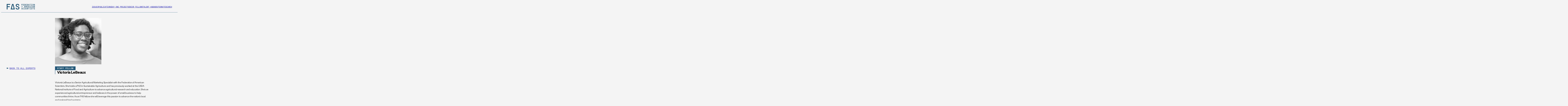

--- FILE ---
content_type: text/html; charset=UTF-8
request_url: https://fas.org/expert/victoria-lebeaux/
body_size: 14560
content:
<!DOCTYPE html>
<html lang="en-US">
<head>
<meta charset="UTF-8" />
<meta name="viewport" content="width=device-width" />
<link rel="icon" type="image/x-icon" href="https://fas.org/wp-content/themes/fas/assets/images/favicon.ico">
        <!-- Google Tag Manager -->
        <script>(function(w,d,s,l,i){w[l]=w[l]||[];w[l].push({'gtm.start':
              new Date().getTime(),event:'gtm.js'});var f=d.getElementsByTagName(s)[0],
            j=d.createElement(s),dl=l!='dataLayer'?'&l='+l:'';j.async=true;j.src=
            'https://www.googletagmanager.com/gtm.js?id='+i+dl;f.parentNode.insertBefore(j,f);
          })(window,document,'script','dataLayer','GTM-N6TJX7F');</script>
        <!-- End Google Tag Manager -->
    <meta name='robots' content='index, follow, max-image-preview:large, max-snippet:-1, max-video-preview:-1' />

	<!-- This site is optimized with the Yoast SEO plugin v26.6 - https://yoast.com/wordpress/plugins/seo/ -->
	<title>Victoria LeBeaux - Federation of American Scientists</title>
	<meta name="description" content="Victoria LeBeaux is a Senior Agricultural Marketing Specialist with the Federation of American Scientists." />
	<link rel="canonical" href="https://fas.org/expert/victoria-lebeaux/" />
	<meta property="og:locale" content="en_US" />
	<meta property="og:type" content="article" />
	<meta property="og:title" content="Victoria LeBeaux - Federation of American Scientists" />
	<meta property="og:description" content="Victoria LeBeaux is a Senior Agricultural Marketing Specialist with the Federation of American Scientists." />
	<meta property="og:url" content="https://fas.org/expert/victoria-lebeaux/" />
	<meta property="og:site_name" content="Federation of American Scientists" />
	<meta property="article:modified_time" content="2026-01-22T19:25:01+00:00" />
	<meta property="og:image" content="https://fas.org/wp-content/uploads/2023/05/FAS-SocialIcon.jpg" />
	<meta property="og:image:width" content="500" />
	<meta property="og:image:height" content="500" />
	<meta property="og:image:type" content="image/jpeg" />
	<meta name="twitter:card" content="summary_large_image" />
	<meta name="twitter:site" content="@FAScientists" />
	<meta name="twitter:label1" content="Est. reading time" />
	<meta name="twitter:data1" content="1 minute" />
	<script type="application/ld+json" class="yoast-schema-graph">{"@context":"https://schema.org","@graph":[{"@type":"WebPage","@id":"https://fas.org/expert/victoria-lebeaux/","url":"https://fas.org/expert/victoria-lebeaux/","name":"Victoria LeBeaux - Federation of American Scientists","isPartOf":{"@id":"https://fas.tghp.co.uk/#website"},"datePublished":"2024-03-04T16:14:40+00:00","dateModified":"2026-01-22T19:25:01+00:00","description":"Victoria LeBeaux is a Senior Agricultural Marketing Specialist with the Federation of American Scientists.","breadcrumb":{"@id":"https://fas.org/expert/victoria-lebeaux/#breadcrumb"},"inLanguage":"en-US","potentialAction":[{"@type":"ReadAction","target":["https://fas.org/expert/victoria-lebeaux/"]}]},{"@type":"BreadcrumbList","@id":"https://fas.org/expert/victoria-lebeaux/#breadcrumb","itemListElement":[{"@type":"ListItem","position":1,"name":"Home","item":"https://fas.org/"},{"@type":"ListItem","position":2,"name":"Victoria LeBeaux"}]},{"@type":"WebSite","@id":"https://fas.tghp.co.uk/#website","url":"https://fas.tghp.co.uk/","name":"Federation of American Scientists","description":"Striving For A Safer World Since 1945","publisher":{"@id":"https://fas.tghp.co.uk/#organization"},"potentialAction":[{"@type":"SearchAction","target":{"@type":"EntryPoint","urlTemplate":"https://fas.tghp.co.uk/?s={search_term_string}"},"query-input":{"@type":"PropertyValueSpecification","valueRequired":true,"valueName":"search_term_string"}}],"inLanguage":"en-US"},{"@type":"Organization","@id":"https://fas.tghp.co.uk/#organization","name":"Federation of American Scientists","alternateName":"FAS","url":"https://fas.tghp.co.uk/","logo":{"@type":"ImageObject","inLanguage":"en-US","@id":"https://fas.tghp.co.uk/#/schema/logo/image/","url":"https://fas.org/wp-content/uploads/2023/05/FAS-SocialCard.jpg","contentUrl":"https://fas.org/wp-content/uploads/2023/05/FAS-SocialCard.jpg","width":500,"height":194,"caption":"Federation of American Scientists"},"image":{"@id":"https://fas.tghp.co.uk/#/schema/logo/image/"},"sameAs":["https://x.com/FAScientists","https://www.linkedin.com/company/federation-of-american-scientists/"]}]}</script>
	<!-- / Yoast SEO plugin. -->


<link rel="alternate" title="oEmbed (JSON)" type="application/json+oembed" href="https://fas.org/wp-json/oembed/1.0/embed?url=https%3A%2F%2Ffas.org%2Fexpert%2Fvictoria-lebeaux%2F" />
<link rel="alternate" title="oEmbed (XML)" type="text/xml+oembed" href="https://fas.org/wp-json/oembed/1.0/embed?url=https%3A%2F%2Ffas.org%2Fexpert%2Fvictoria-lebeaux%2F&#038;format=xml" />
<style id='wp-img-auto-sizes-contain-inline-css' type='text/css'>
img:is([sizes=auto i],[sizes^="auto," i]){contain-intrinsic-size:3000px 1500px}
/*# sourceURL=wp-img-auto-sizes-contain-inline-css */
</style>
<style id='wp-emoji-styles-inline-css' type='text/css'>

	img.wp-smiley, img.emoji {
		display: inline !important;
		border: none !important;
		box-shadow: none !important;
		height: 1em !important;
		width: 1em !important;
		margin: 0 0.07em !important;
		vertical-align: -0.1em !important;
		background: none !important;
		padding: 0 !important;
	}
/*# sourceURL=wp-emoji-styles-inline-css */
</style>
<style id='wp-block-library-inline-css' type='text/css'>
:root{--wp-block-synced-color:#7a00df;--wp-block-synced-color--rgb:122,0,223;--wp-bound-block-color:var(--wp-block-synced-color);--wp-editor-canvas-background:#ddd;--wp-admin-theme-color:#007cba;--wp-admin-theme-color--rgb:0,124,186;--wp-admin-theme-color-darker-10:#006ba1;--wp-admin-theme-color-darker-10--rgb:0,107,160.5;--wp-admin-theme-color-darker-20:#005a87;--wp-admin-theme-color-darker-20--rgb:0,90,135;--wp-admin-border-width-focus:2px}@media (min-resolution:192dpi){:root{--wp-admin-border-width-focus:1.5px}}.wp-element-button{cursor:pointer}:root .has-very-light-gray-background-color{background-color:#eee}:root .has-very-dark-gray-background-color{background-color:#313131}:root .has-very-light-gray-color{color:#eee}:root .has-very-dark-gray-color{color:#313131}:root .has-vivid-green-cyan-to-vivid-cyan-blue-gradient-background{background:linear-gradient(135deg,#00d084,#0693e3)}:root .has-purple-crush-gradient-background{background:linear-gradient(135deg,#34e2e4,#4721fb 50%,#ab1dfe)}:root .has-hazy-dawn-gradient-background{background:linear-gradient(135deg,#faaca8,#dad0ec)}:root .has-subdued-olive-gradient-background{background:linear-gradient(135deg,#fafae1,#67a671)}:root .has-atomic-cream-gradient-background{background:linear-gradient(135deg,#fdd79a,#004a59)}:root .has-nightshade-gradient-background{background:linear-gradient(135deg,#330968,#31cdcf)}:root .has-midnight-gradient-background{background:linear-gradient(135deg,#020381,#2874fc)}:root{--wp--preset--font-size--normal:16px;--wp--preset--font-size--huge:42px}.has-regular-font-size{font-size:1em}.has-larger-font-size{font-size:2.625em}.has-normal-font-size{font-size:var(--wp--preset--font-size--normal)}.has-huge-font-size{font-size:var(--wp--preset--font-size--huge)}.has-text-align-center{text-align:center}.has-text-align-left{text-align:left}.has-text-align-right{text-align:right}.has-fit-text{white-space:nowrap!important}#end-resizable-editor-section{display:none}.aligncenter{clear:both}.items-justified-left{justify-content:flex-start}.items-justified-center{justify-content:center}.items-justified-right{justify-content:flex-end}.items-justified-space-between{justify-content:space-between}.screen-reader-text{border:0;clip-path:inset(50%);height:1px;margin:-1px;overflow:hidden;padding:0;position:absolute;width:1px;word-wrap:normal!important}.screen-reader-text:focus{background-color:#ddd;clip-path:none;color:#444;display:block;font-size:1em;height:auto;left:5px;line-height:normal;padding:15px 23px 14px;text-decoration:none;top:5px;width:auto;z-index:100000}html :where(.has-border-color){border-style:solid}html :where([style*=border-top-color]){border-top-style:solid}html :where([style*=border-right-color]){border-right-style:solid}html :where([style*=border-bottom-color]){border-bottom-style:solid}html :where([style*=border-left-color]){border-left-style:solid}html :where([style*=border-width]){border-style:solid}html :where([style*=border-top-width]){border-top-style:solid}html :where([style*=border-right-width]){border-right-style:solid}html :where([style*=border-bottom-width]){border-bottom-style:solid}html :where([style*=border-left-width]){border-left-style:solid}html :where(img[class*=wp-image-]){height:auto;max-width:100%}:where(figure){margin:0 0 1em}html :where(.is-position-sticky){--wp-admin--admin-bar--position-offset:var(--wp-admin--admin-bar--height,0px)}@media screen and (max-width:600px){html :where(.is-position-sticky){--wp-admin--admin-bar--position-offset:0px}}

/*# sourceURL=wp-block-library-inline-css */
</style><style id='wp-block-paragraph-inline-css' type='text/css'>
.is-small-text{font-size:.875em}.is-regular-text{font-size:1em}.is-large-text{font-size:2.25em}.is-larger-text{font-size:3em}.has-drop-cap:not(:focus):first-letter{float:left;font-size:8.4em;font-style:normal;font-weight:100;line-height:.68;margin:.05em .1em 0 0;text-transform:uppercase}body.rtl .has-drop-cap:not(:focus):first-letter{float:none;margin-left:.1em}p.has-drop-cap.has-background{overflow:hidden}:root :where(p.has-background){padding:1.25em 2.375em}:where(p.has-text-color:not(.has-link-color)) a{color:inherit}p.has-text-align-left[style*="writing-mode:vertical-lr"],p.has-text-align-right[style*="writing-mode:vertical-rl"]{rotate:180deg}
/*# sourceURL=https://fas.org/wp-includes/blocks/paragraph/style.min.css */
</style>
<style id='global-styles-inline-css' type='text/css'>
:root{--wp--preset--aspect-ratio--square: 1;--wp--preset--aspect-ratio--4-3: 4/3;--wp--preset--aspect-ratio--3-4: 3/4;--wp--preset--aspect-ratio--3-2: 3/2;--wp--preset--aspect-ratio--2-3: 2/3;--wp--preset--aspect-ratio--16-9: 16/9;--wp--preset--aspect-ratio--9-16: 9/16;--wp--preset--color--black: #000000;--wp--preset--color--cyan-bluish-gray: #abb8c3;--wp--preset--color--white: #ffffff;--wp--preset--color--pale-pink: #f78da7;--wp--preset--color--vivid-red: #cf2e2e;--wp--preset--color--luminous-vivid-orange: #ff6900;--wp--preset--color--luminous-vivid-amber: #fcb900;--wp--preset--color--light-green-cyan: #7bdcb5;--wp--preset--color--vivid-green-cyan: #00d084;--wp--preset--color--pale-cyan-blue: #8ed1fc;--wp--preset--color--vivid-cyan-blue: #0693e3;--wp--preset--color--vivid-purple: #9b51e0;--wp--preset--gradient--vivid-cyan-blue-to-vivid-purple: linear-gradient(135deg,rgb(6,147,227) 0%,rgb(155,81,224) 100%);--wp--preset--gradient--light-green-cyan-to-vivid-green-cyan: linear-gradient(135deg,rgb(122,220,180) 0%,rgb(0,208,130) 100%);--wp--preset--gradient--luminous-vivid-amber-to-luminous-vivid-orange: linear-gradient(135deg,rgb(252,185,0) 0%,rgb(255,105,0) 100%);--wp--preset--gradient--luminous-vivid-orange-to-vivid-red: linear-gradient(135deg,rgb(255,105,0) 0%,rgb(207,46,46) 100%);--wp--preset--gradient--very-light-gray-to-cyan-bluish-gray: linear-gradient(135deg,rgb(238,238,238) 0%,rgb(169,184,195) 100%);--wp--preset--gradient--cool-to-warm-spectrum: linear-gradient(135deg,rgb(74,234,220) 0%,rgb(151,120,209) 20%,rgb(207,42,186) 40%,rgb(238,44,130) 60%,rgb(251,105,98) 80%,rgb(254,248,76) 100%);--wp--preset--gradient--blush-light-purple: linear-gradient(135deg,rgb(255,206,236) 0%,rgb(152,150,240) 100%);--wp--preset--gradient--blush-bordeaux: linear-gradient(135deg,rgb(254,205,165) 0%,rgb(254,45,45) 50%,rgb(107,0,62) 100%);--wp--preset--gradient--luminous-dusk: linear-gradient(135deg,rgb(255,203,112) 0%,rgb(199,81,192) 50%,rgb(65,88,208) 100%);--wp--preset--gradient--pale-ocean: linear-gradient(135deg,rgb(255,245,203) 0%,rgb(182,227,212) 50%,rgb(51,167,181) 100%);--wp--preset--gradient--electric-grass: linear-gradient(135deg,rgb(202,248,128) 0%,rgb(113,206,126) 100%);--wp--preset--gradient--midnight: linear-gradient(135deg,rgb(2,3,129) 0%,rgb(40,116,252) 100%);--wp--preset--font-size--small: 13px;--wp--preset--font-size--medium: 20px;--wp--preset--font-size--large: 36px;--wp--preset--font-size--x-large: 42px;--wp--preset--spacing--20: 0.44rem;--wp--preset--spacing--30: 0.67rem;--wp--preset--spacing--40: 1rem;--wp--preset--spacing--50: 1.5rem;--wp--preset--spacing--60: 2.25rem;--wp--preset--spacing--70: 3.38rem;--wp--preset--spacing--80: 5.06rem;--wp--preset--shadow--natural: 6px 6px 9px rgba(0, 0, 0, 0.2);--wp--preset--shadow--deep: 12px 12px 50px rgba(0, 0, 0, 0.4);--wp--preset--shadow--sharp: 6px 6px 0px rgba(0, 0, 0, 0.2);--wp--preset--shadow--outlined: 6px 6px 0px -3px rgb(255, 255, 255), 6px 6px rgb(0, 0, 0);--wp--preset--shadow--crisp: 6px 6px 0px rgb(0, 0, 0);}:where(.is-layout-flex){gap: 0.5em;}:where(.is-layout-grid){gap: 0.5em;}body .is-layout-flex{display: flex;}.is-layout-flex{flex-wrap: wrap;align-items: center;}.is-layout-flex > :is(*, div){margin: 0;}body .is-layout-grid{display: grid;}.is-layout-grid > :is(*, div){margin: 0;}:where(.wp-block-columns.is-layout-flex){gap: 2em;}:where(.wp-block-columns.is-layout-grid){gap: 2em;}:where(.wp-block-post-template.is-layout-flex){gap: 1.25em;}:where(.wp-block-post-template.is-layout-grid){gap: 1.25em;}.has-black-color{color: var(--wp--preset--color--black) !important;}.has-cyan-bluish-gray-color{color: var(--wp--preset--color--cyan-bluish-gray) !important;}.has-white-color{color: var(--wp--preset--color--white) !important;}.has-pale-pink-color{color: var(--wp--preset--color--pale-pink) !important;}.has-vivid-red-color{color: var(--wp--preset--color--vivid-red) !important;}.has-luminous-vivid-orange-color{color: var(--wp--preset--color--luminous-vivid-orange) !important;}.has-luminous-vivid-amber-color{color: var(--wp--preset--color--luminous-vivid-amber) !important;}.has-light-green-cyan-color{color: var(--wp--preset--color--light-green-cyan) !important;}.has-vivid-green-cyan-color{color: var(--wp--preset--color--vivid-green-cyan) !important;}.has-pale-cyan-blue-color{color: var(--wp--preset--color--pale-cyan-blue) !important;}.has-vivid-cyan-blue-color{color: var(--wp--preset--color--vivid-cyan-blue) !important;}.has-vivid-purple-color{color: var(--wp--preset--color--vivid-purple) !important;}.has-black-background-color{background-color: var(--wp--preset--color--black) !important;}.has-cyan-bluish-gray-background-color{background-color: var(--wp--preset--color--cyan-bluish-gray) !important;}.has-white-background-color{background-color: var(--wp--preset--color--white) !important;}.has-pale-pink-background-color{background-color: var(--wp--preset--color--pale-pink) !important;}.has-vivid-red-background-color{background-color: var(--wp--preset--color--vivid-red) !important;}.has-luminous-vivid-orange-background-color{background-color: var(--wp--preset--color--luminous-vivid-orange) !important;}.has-luminous-vivid-amber-background-color{background-color: var(--wp--preset--color--luminous-vivid-amber) !important;}.has-light-green-cyan-background-color{background-color: var(--wp--preset--color--light-green-cyan) !important;}.has-vivid-green-cyan-background-color{background-color: var(--wp--preset--color--vivid-green-cyan) !important;}.has-pale-cyan-blue-background-color{background-color: var(--wp--preset--color--pale-cyan-blue) !important;}.has-vivid-cyan-blue-background-color{background-color: var(--wp--preset--color--vivid-cyan-blue) !important;}.has-vivid-purple-background-color{background-color: var(--wp--preset--color--vivid-purple) !important;}.has-black-border-color{border-color: var(--wp--preset--color--black) !important;}.has-cyan-bluish-gray-border-color{border-color: var(--wp--preset--color--cyan-bluish-gray) !important;}.has-white-border-color{border-color: var(--wp--preset--color--white) !important;}.has-pale-pink-border-color{border-color: var(--wp--preset--color--pale-pink) !important;}.has-vivid-red-border-color{border-color: var(--wp--preset--color--vivid-red) !important;}.has-luminous-vivid-orange-border-color{border-color: var(--wp--preset--color--luminous-vivid-orange) !important;}.has-luminous-vivid-amber-border-color{border-color: var(--wp--preset--color--luminous-vivid-amber) !important;}.has-light-green-cyan-border-color{border-color: var(--wp--preset--color--light-green-cyan) !important;}.has-vivid-green-cyan-border-color{border-color: var(--wp--preset--color--vivid-green-cyan) !important;}.has-pale-cyan-blue-border-color{border-color: var(--wp--preset--color--pale-cyan-blue) !important;}.has-vivid-cyan-blue-border-color{border-color: var(--wp--preset--color--vivid-cyan-blue) !important;}.has-vivid-purple-border-color{border-color: var(--wp--preset--color--vivid-purple) !important;}.has-vivid-cyan-blue-to-vivid-purple-gradient-background{background: var(--wp--preset--gradient--vivid-cyan-blue-to-vivid-purple) !important;}.has-light-green-cyan-to-vivid-green-cyan-gradient-background{background: var(--wp--preset--gradient--light-green-cyan-to-vivid-green-cyan) !important;}.has-luminous-vivid-amber-to-luminous-vivid-orange-gradient-background{background: var(--wp--preset--gradient--luminous-vivid-amber-to-luminous-vivid-orange) !important;}.has-luminous-vivid-orange-to-vivid-red-gradient-background{background: var(--wp--preset--gradient--luminous-vivid-orange-to-vivid-red) !important;}.has-very-light-gray-to-cyan-bluish-gray-gradient-background{background: var(--wp--preset--gradient--very-light-gray-to-cyan-bluish-gray) !important;}.has-cool-to-warm-spectrum-gradient-background{background: var(--wp--preset--gradient--cool-to-warm-spectrum) !important;}.has-blush-light-purple-gradient-background{background: var(--wp--preset--gradient--blush-light-purple) !important;}.has-blush-bordeaux-gradient-background{background: var(--wp--preset--gradient--blush-bordeaux) !important;}.has-luminous-dusk-gradient-background{background: var(--wp--preset--gradient--luminous-dusk) !important;}.has-pale-ocean-gradient-background{background: var(--wp--preset--gradient--pale-ocean) !important;}.has-electric-grass-gradient-background{background: var(--wp--preset--gradient--electric-grass) !important;}.has-midnight-gradient-background{background: var(--wp--preset--gradient--midnight) !important;}.has-small-font-size{font-size: var(--wp--preset--font-size--small) !important;}.has-medium-font-size{font-size: var(--wp--preset--font-size--medium) !important;}.has-large-font-size{font-size: var(--wp--preset--font-size--large) !important;}.has-x-large-font-size{font-size: var(--wp--preset--font-size--x-large) !important;}
/*# sourceURL=global-styles-inline-css */
</style>

<style id='classic-theme-styles-inline-css' type='text/css'>
/*! This file is auto-generated */
.wp-block-button__link{color:#fff;background-color:#32373c;border-radius:9999px;box-shadow:none;text-decoration:none;padding:calc(.667em + 2px) calc(1.333em + 2px);font-size:1.125em}.wp-block-file__button{background:#32373c;color:#fff;text-decoration:none}
/*# sourceURL=/wp-includes/css/classic-themes.min.css */
</style>
<link rel='stylesheet' id='tablepress-default-css' href='https://fas.org/wp-content/plugins/tablepress/css/build/default.css?ver=3.2.5' type='text/css' media='all' />
<script type="text/javascript" src="https://fas.org/wp-content/themes/fas/assets/dist/main.js?ver=1765560059" id="main-js"></script>
<link rel="https://api.w.org/" href="https://fas.org/wp-json/" /><link rel="alternate" title="JSON" type="application/json" href="https://fas.org/wp-json/wp/v2/staff/28873" /><link rel="EditURI" type="application/rsd+xml" title="RSD" href="https://fas.org/xmlrpc.php?rsd" />
<meta name="generator" content="WordPress 6.9" />
<link rel='shortlink' href='https://fas.org/?p=28873' />
<!-- critical,critical--single-staff --><style type="text/css">@charset "UTF-8";:root{--easeInSine: cubic-bezier(.47, 0, .745, .715);--ease-in-sine: cubic-bezier(.47, 0, .745, .715);--easeOutSine: cubic-bezier(.39, .575, .565, 1);--ease-out-sine: cubic-bezier(.39, .575, .565, 1);--easeInOutSine: cubic-bezier(.445, .05, .55, .95);--ease-in-out-sine: cubic-bezier(.445, .05, .55, .95);--easeInQuad: cubic-bezier(.55, .085, .68, .53);--ease-in-quad: cubic-bezier(.55, .085, .68, .53);--easeOutQuad: cubic-bezier(.25, .46, .45, .94);--ease-out-quad: cubic-bezier(.25, .46, .45, .94);--easeInOutQuad: cubic-bezier(.455, .03, .515, .955);--ease-in-out-quad: cubic-bezier(.455, .03, .515, .955);--easeInCubic: cubic-bezier(.55, .055, .675, .19);--ease-in-cubic: cubic-bezier(.55, .055, .675, .19);--easeOutCubic: cubic-bezier(.215, .61, .355, 1);--ease-out-cubic: cubic-bezier(.215, .61, .355, 1);--easeInOutCubic: cubic-bezier(.645, .045, .355, 1);--ease-in-out-cubic: cubic-bezier(.645, .045, .355, 1);--easeInQuart: cubic-bezier(.895, .03, .685, .22);--ease-in-quart: cubic-bezier(.895, .03, .685, .22);--easeOutQuart: cubic-bezier(.165, .84, .44, 1);--ease-out-quart: cubic-bezier(.165, .84, .44, 1);--easeInOutQuart: cubic-bezier(.77, 0, .175, 1);--ease-in-out-quart: cubic-bezier(.77, 0, .175, 1);--easeInQuint: cubic-bezier(.755, .05, .855, .06);--ease-in-quint: cubic-bezier(.755, .05, .855, .06);--easeOutQuint: cubic-bezier(.23, 1, .32, 1);--ease-out-quint: cubic-bezier(.23, 1, .32, 1);--easeInOutQuint: cubic-bezier(.86, 0, .07, 1);--ease-in-out-quint: cubic-bezier(.86, 0, .07, 1);--easeInExpo: cubic-bezier(.95, .05, .795, .035);--ease-in-expo: cubic-bezier(.95, .05, .795, .035);--easeOutExpo: cubic-bezier(.19, 1, .22, 1);--ease-out-expo: cubic-bezier(.19, 1, .22, 1);--easeInOutExpo: cubic-bezier(1, 0, 0, 1);--ease-in-out-expo: cubic-bezier(1, 0, 0, 1);--easeInCirc: cubic-bezier(.6, .04, .98, .335);--ease-in-circ: cubic-bezier(.6, .04, .98, .335);--easeOutCirc: cubic-bezier(.075, .82, .165, 1);--ease-out-circ: cubic-bezier(.075, .82, .165, 1);--easeInOutCirc: cubic-bezier(.785, .135, .15, .86);--ease-in-out-circ: cubic-bezier(.785, .135, .15, .86);--easeInBack: cubic-bezier(.6, -.28, .735, .045);--ease-in-back: cubic-bezier(.6, -.28, .735, .045);--easeOutBack: cubic-bezier(.175, .885, .32, 1.275);--ease-out-back: cubic-bezier(.175, .885, .32, 1.275);--easeInOutBack: cubic-bezier(.68, -.55, .265, 1.55);--ease-in-out-back: cubic-bezier(.68, -.55, .265, 1.55)}.site-header{background-color:#f4f4f4;border-bottom:1px solid #255979;z-index:100}.site-header:not(.site-nav-open .site-header){position:sticky;top:0}.site-header__inner{max-width:1440px;margin-left:auto;margin-right:auto}@media (max-width: 44.99em){.site-header__inner{padding-left:20px}}@media (min-width: 45em) and (max-width: 63.99em){.site-header__inner{padding-left:30px}}@media (min-width: 64em){.site-header__inner{padding-left:40px}}@media (max-width: 44.99em){.site-header__inner{padding-right:20px}}@media (min-width: 45em) and (max-width: 63.99em){.site-header__inner{padding-right:30px}}@media (min-width: 64em){.site-header__inner{padding-right:40px}}.site-header__inner{width:100%;height:60px;display:flex;align-items:center;justify-content:space-between;gap:25px}@media (min-width: 45em){.site-header__inner{height:80px}}.site-header__logo{display:flex}@media (min-width: 70em){.site-header__menu-toggle{display:none}}.site-header__menu-toggle-view,.site-header__menu-toggle-close{display:flex;cursor:pointer}.site-header__menu-toggle-close,.site-nav-open .site-header__menu-toggle .site-header__menu-toggle-view{display:none}.site-nav-open .site-header__menu-toggle .site-header__menu-toggle-close{display:flex}@media (max-width: 69.99em){.site-header__nav{display:none}.site-nav-open .site-header__nav{display:block}}@media (min-width: 70em){.site-nav__mobile{display:none}}@media (max-width: 69.99em){.site-nav__desktop{display:none}}@media (max-width: 69.99em){.site-nav{position:absolute;top:61px;left:0;width:100%;background-color:#f4f4f4}}@media (min-width: 45em) and (max-width: 69.99em){.site-nav{top:81px}}.site-nav__menu{position:relative}@media (max-width: 69.99em){.site-nav__menu{padding:50px 25px}.site-nav__menu>li{border-top:1px solid #000000}.site-nav__menu>li:last-child{border-bottom:1px solid #000000}}@media (min-width: 70em){.site-nav__menu{display:flex;flex-direction:row;column-gap:40px}}@media (min-width: 75em){.site-nav__menu{column-gap:50px}}@media (max-width: 69.99em){.site-nav__menu li{font-family:FraktionMono,"serif";font-weight:700;font-size:.75rem;line-height:1;text-transform:uppercase;color:#000}.site-nav__menu li a{display:block;padding-top:14px;padding-bottom:14px}}@media (min-width: 70em){.site-nav__menu li{font-family:FraktionMono,"serif";font-weight:400;font-size:.875rem;line-height:.65;text-transform:uppercase;color:#255979}}*:where(:not(html,iframe,canvas,img,svg,video,audio):not(svg *,symbol *)){all:unset;display:revert}*,*:before,*:after{box-sizing:border-box}a,button{cursor:revert}ol,ul,menu{list-style:none}img{max-inline-size:100%;max-block-size:100%}table{border-collapse:collapse}input,textarea{-webkit-user-select:auto}textarea{white-space:revert}meter{-webkit-appearance:revert;-moz-appearance:revert;appearance:revert}:where(pre){all:revert}::placeholder{color:unset}::marker{content:initial}:where([hidden]){display:none}:where([contenteditable]:not([contenteditable=false])){-moz-user-modify:read-write;-webkit-user-modify:read-write;overflow-wrap:break-word;-webkit-line-break:after-white-space;-webkit-user-select:auto}:where([draggable=true]){-webkit-user-drag:element}:where(dialog:modal){all:revert}:root{--color--science: #36BD96;--color--social: #FFBD12;--color--national: #E94F37;--color--tech: #45A6FF;--color--regional: #A77AD7;--color--blue: #255979;--color--grey: #E7E7E7;--color--offwhite: #F4F4F4;--color--black: #000000;--issue-color: var(--color--blue);--issue-font-color: var(--color--offwhite);--image-block--width: 100%}*{box-sizing:border-box}html{height:100%}body{display:flex;flex-direction:column;min-height:100%;overflow-x:hidden;-webkit-font-smoothing:antialiased;background-color:#f4f4f4;font-variant-numeric:slashed-zero}@media (max-width: 61.24em){body.site-nav-open .site-main,body.site-nav-open .site-footer{display:none}}body.no-scroll{overflow:hidden}img{display:block;max-width:100%;height:auto}
:root{--easeInSine: cubic-bezier(.47, 0, .745, .715);--ease-in-sine: cubic-bezier(.47, 0, .745, .715);--easeOutSine: cubic-bezier(.39, .575, .565, 1);--ease-out-sine: cubic-bezier(.39, .575, .565, 1);--easeInOutSine: cubic-bezier(.445, .05, .55, .95);--ease-in-out-sine: cubic-bezier(.445, .05, .55, .95);--easeInQuad: cubic-bezier(.55, .085, .68, .53);--ease-in-quad: cubic-bezier(.55, .085, .68, .53);--easeOutQuad: cubic-bezier(.25, .46, .45, .94);--ease-out-quad: cubic-bezier(.25, .46, .45, .94);--easeInOutQuad: cubic-bezier(.455, .03, .515, .955);--ease-in-out-quad: cubic-bezier(.455, .03, .515, .955);--easeInCubic: cubic-bezier(.55, .055, .675, .19);--ease-in-cubic: cubic-bezier(.55, .055, .675, .19);--easeOutCubic: cubic-bezier(.215, .61, .355, 1);--ease-out-cubic: cubic-bezier(.215, .61, .355, 1);--easeInOutCubic: cubic-bezier(.645, .045, .355, 1);--ease-in-out-cubic: cubic-bezier(.645, .045, .355, 1);--easeInQuart: cubic-bezier(.895, .03, .685, .22);--ease-in-quart: cubic-bezier(.895, .03, .685, .22);--easeOutQuart: cubic-bezier(.165, .84, .44, 1);--ease-out-quart: cubic-bezier(.165, .84, .44, 1);--easeInOutQuart: cubic-bezier(.77, 0, .175, 1);--ease-in-out-quart: cubic-bezier(.77, 0, .175, 1);--easeInQuint: cubic-bezier(.755, .05, .855, .06);--ease-in-quint: cubic-bezier(.755, .05, .855, .06);--easeOutQuint: cubic-bezier(.23, 1, .32, 1);--ease-out-quint: cubic-bezier(.23, 1, .32, 1);--easeInOutQuint: cubic-bezier(.86, 0, .07, 1);--ease-in-out-quint: cubic-bezier(.86, 0, .07, 1);--easeInExpo: cubic-bezier(.95, .05, .795, .035);--ease-in-expo: cubic-bezier(.95, .05, .795, .035);--easeOutExpo: cubic-bezier(.19, 1, .22, 1);--ease-out-expo: cubic-bezier(.19, 1, .22, 1);--easeInOutExpo: cubic-bezier(1, 0, 0, 1);--ease-in-out-expo: cubic-bezier(1, 0, 0, 1);--easeInCirc: cubic-bezier(.6, .04, .98, .335);--ease-in-circ: cubic-bezier(.6, .04, .98, .335);--easeOutCirc: cubic-bezier(.075, .82, .165, 1);--ease-out-circ: cubic-bezier(.075, .82, .165, 1);--easeInOutCirc: cubic-bezier(.785, .135, .15, .86);--ease-in-out-circ: cubic-bezier(.785, .135, .15, .86);--easeInBack: cubic-bezier(.6, -.28, .735, .045);--ease-in-back: cubic-bezier(.6, -.28, .735, .045);--easeOutBack: cubic-bezier(.175, .885, .32, 1.275);--ease-out-back: cubic-bezier(.175, .885, .32, 1.275);--easeInOutBack: cubic-bezier(.68, -.55, .265, 1.55);--ease-in-out-back: cubic-bezier(.68, -.55, .265, 1.55)}@media (min-width: 61.25em){.block-content-grid{display:grid;grid-template-columns:40px minmax(auto,346px) 670px 40px 1fr}}@media (min-width: 75em){.block-content-grid{grid-template-columns:auto 40px 231px 115px 670px 115px minmax(auto,230px) 40px auto}}@media (max-width: 61.24em){.block-content-grid>*:not(.block--full-width,.block--contained,.wp-block-quote,ul){max-width:1440px;margin-left:auto;margin-right:auto}}@media (max-width: 61.24em) and (max-width: 44.99em){.block-content-grid>*:not(.block--full-width,.block--contained,.wp-block-quote,ul){padding-left:20px}}@media (max-width: 61.24em) and (min-width: 45em) and (max-width: 63.99em){.block-content-grid>*:not(.block--full-width,.block--contained,.wp-block-quote,ul){padding-left:30px}}@media (max-width: 61.24em) and (min-width: 64em){.block-content-grid>*:not(.block--full-width,.block--contained,.wp-block-quote,ul){padding-left:40px}}@media (max-width: 61.24em) and (max-width: 44.99em){.block-content-grid>*:not(.block--full-width,.block--contained,.wp-block-quote,ul){padding-right:20px}}@media (max-width: 61.24em) and (min-width: 45em) and (max-width: 63.99em){.block-content-grid>*:not(.block--full-width,.block--contained,.wp-block-quote,ul){padding-right:30px}}@media (max-width: 61.24em) and (min-width: 64em){.block-content-grid>*:not(.block--full-width,.block--contained,.wp-block-quote,ul){padding-right:40px}}@media (max-width: 61.24em) and (max-width: 44.99em){.block-content-grid ul,.block-content-grid .wp-block-quote,.block-content-grid .data-wrapper,.block-content-grid .button-block{margin-left:20px}}@media (max-width: 61.24em) and (min-width: 45em) and (max-width: 63.99em){.block-content-grid ul,.block-content-grid .wp-block-quote,.block-content-grid .data-wrapper,.block-content-grid .button-block{margin-left:30px}}@media (max-width: 61.24em) and (min-width: 64em){.block-content-grid ul,.block-content-grid .wp-block-quote,.block-content-grid .data-wrapper,.block-content-grid .button-block{margin-left:40px}}@media (max-width: 61.24em) and (max-width: 44.99em){.block-content-grid ul,.block-content-grid .wp-block-quote,.block-content-grid .data-wrapper,.block-content-grid .button-block{margin-right:20px}}@media (max-width: 61.24em) and (min-width: 45em) and (max-width: 63.99em){.block-content-grid ul,.block-content-grid .wp-block-quote,.block-content-grid .data-wrapper,.block-content-grid .button-block{margin-right:30px}}@media (max-width: 61.24em) and (min-width: 64em){.block-content-grid ul,.block-content-grid .wp-block-quote,.block-content-grid .data-wrapper,.block-content-grid .button-block{margin-right:40px}}@media (min-width: 61.25em){.block-content-grid .block-content-grid__header{grid-column:2/4}.block-content-grid>*:not(.block-content-grid__header){grid-column:3}}@media (min-width: 75em){.block-content-grid .block-content-grid__header{grid-column:3/6}.block-content-grid>*:not(.block-content-grid__header){grid-column:5}.block-content-grid .image-block,.block-content-grid .video-block,.block-content-grid .data-embed{grid-column:4/7}}.block-content-grid__header{display:grid}@media (min-width: 61.25em){.block-content-grid__header{grid-template-columns:minmax(auto,346px) 670px auto;grid-template-areas:".     image" "aside title"}.block-content-grid__header .block-content-grid__image{grid-area:image}.block-content-grid__header .block-content-grid__sidebar{grid-area:aside}.block-content-grid__header .block-content-grid__title-area{grid-area:title}}@media (min-width: 75em){.block-content-grid__header{grid-template-columns:231px 115px 670px;grid-template-areas:".     .     image" "aside aside title"}}.block-content-grid>.block,.block-content-grid .wp-block-separator,.block-content-grid .wp-block-quote{margin-top:20px;margin-bottom:20px}.block-content-grid [class*=block]:has(+:is(h1,h2,h3,h4)){margin-bottom:30px}.block-content-grid:not(.block-content-grid.featured-section)>*:not(.block-content-grid__header,.block--full-width):first-child{margin-top:30px}@media (min-width: 61.25em){.block-content-grid:not(.block-content-grid.featured-section)>*:not(.block-content-grid__header,.block--full-width):first-child{margin-top:40px}}.block-content-grid>.block--full-width{grid-column:1/-1}.block-content-grid>.block--contained{grid-column:1/-1}@media (min-width: 64em){.block-content-grid>.block--contained{grid-column:2/4}}@media (min-width: 75em){.block-content-grid>.block--contained{grid-column:4/7}}.block-content-grid>.block--full-width,.block-content-grid>.block--contained{border-top:1px solid rgba(0,0,0,.5);border-bottom:1px solid rgba(0,0,0,.5)}.block-content-grid>.block--full-width:first-child,.block-content-grid>.block--full-width+.block--full-width,.block-content-grid>.block--contained:first-child,.block-content-grid>.block--contained+.block--full-width{margin-top:0}.block-content-grid>.block--full-width:last-child,.block-content-grid>.block--full-width:has(+.block--full-width),.block-content-grid>.block--contained:last-child,.block-content-grid>.block--contained:has(+.block--full-width){margin-bottom:0;border-bottom:none}.block-content-grid>.block--full-width+p,.block-content-grid>.block--contained+p{margin-top:10px;margin-bottom:15px}.block-content-grid h1+:is(h1,h2,h3,h4),.block-content-grid h2+:is(h1,h2,h3,h4),.block-content-grid h3+:is(h1,h2,h3,h4),.block-content-grid h4+:is(h1,h2,h3,h4){margin-top:5px}.block-content-grid h1+.is-style-subtitle,.block-content-grid h2+.is-style-subtitle,.block-content-grid h3+.is-style-subtitle,.block-content-grid h4+.is-style-subtitle{margin-top:25px}.block-content-grid h1.is-style-subtitle:has(+p),.block-content-grid h2.is-style-subtitle:has(+p),.block-content-grid h3.is-style-subtitle:has(+p),.block-content-grid h4.is-style-subtitle:has(+p){margin-bottom:30px}.block-content-grid>p+p.is-style-featured,.block-content-grid>ul+p.is-style-featured{margin-top:25px}.block-content-grid>p:has(+:is(h1,h2,h3,h4)),.block-content-grid>ul:has(+:is(h1,h2,h3,h4)){margin-bottom:25px}.block-content-grid>p:has(+p.is-style-featured,+.wp-block-quote),.block-content-grid>ul:has(+p.is-style-featured,+.wp-block-quote){margin-bottom:0}.block-content-grid:not(.block-content-grid.featured-section)>p:last-child:not(:has(+*)),.block-content-grid:not(.block-content-grid.featured-section)>ul:last-child:not(:has(+*)){margin-bottom:45px}.block-content-grid .block.accordion-items+.block--full-width,.block-content-grid .block.accordion-items:has(+.block--full-width){border-top:none}.block-content-grid .block.accordion-items:has(+.block--full-width){margin-bottom:30px}.block-content-grid .wp-block-separator+.block--full-width:not(.day-one-cta){border-top:none}.block-content-grid .wp-block-separator+p{margin-top:10px}.site-main:has(.block-content-grid:first-child) .block--full-width:not(.featured-section):first-child{border-top:none}.single-staff__header{padding-bottom:30px}@media (max-width: 61.24em) and (max-width: 44.99em){.single-staff__header{padding-left:20px}}@media (max-width: 61.24em) and (min-width: 45em) and (max-width: 63.99em){.single-staff__header{padding-left:30px}}@media (max-width: 61.24em) and (min-width: 64em){.single-staff__header{padding-left:40px}}@media (max-width: 61.24em) and (max-width: 44.99em){.single-staff__header{padding-right:20px}}@media (max-width: 61.24em) and (min-width: 45em) and (max-width: 63.99em){.single-staff__header{padding-right:30px}}@media (max-width: 61.24em) and (min-width: 64em){.single-staff__header{padding-right:40px}}@media (min-width: 61.25em){.single-staff__header{padding-top:40px}}@media (max-width: 61.24em){.single-staff__sidebar{padding-top:20px;padding-bottom:20px}}.single-staff__sidebar-link{position:relative;padding-left:20px;-webkit-user-select:none;user-select:none;font-family:FraktionMono,"serif";font-weight:400;font-size:.75rem;line-height:1;text-transform:uppercase}@media (min-width: 64em){.single-staff__sidebar-link{font-family:FraktionMono,"serif";font-weight:400;font-size:1rem;line-height:1}}.single-staff__sidebar-link:not(a){cursor:pointer}.single-staff__sidebar-link svg{position:absolute;width:12px;height:9px;top:50%;left:6px;transform:translate(-50%,-50%)}.single-staff__sidebar-link svg path{fill:#255979}.single-staff__photo:before{content:"";display:block}.single-staff__photo:before{padding-top:100%}.single-staff__photo img{display:block;position:absolute;top:0;left:0;width:100%;height:100%;object-fit:cover}.single-staff__photo{position:relative}.single-staff__photo img{mix-blend-mode:luminosity}.single-staff__photo-overlay{position:absolute;top:0;left:0;width:100%;height:100%;z-index:1;background-color:var(--issue-color);mix-blend-mode:soft-light}.single-staff__photo{margin-bottom:20px}@media (min-width: 45em){.single-staff__photo{max-width:332px;margin-bottom:15px}}.single-staff p+.block{margin-top:30px}
</style>
<link rel="preload" href="https://fas.org/wp-content/themes/fas/assets/dist/main.css?version=1765560059" as="style"><link rel="stylesheet" href="https://fas.org/wp-content/themes/fas/assets/dist/main.css?version=1765560059" media="print" onload="this.media='all'; this.onload=null;"></head>
<body class="wp-singular staff-template-default single single-staff postid-28873 wp-embed-responsive wp-theme-fas">
        <!-- Google Tag Manager (noscript) -->
        <noscript><iframe src="https://www.googletagmanager.com/ns.html?id=GTM-N6TJX7F"
                          height="0" width="0" style="display:none;visibility:hidden"></iframe></noscript>
        <!-- End Google Tag Manager (noscript) -->

    
    <header class="site-header">
        <div class="site-header__inner">
            <a href="https://fas.org/" title="Federation of American Scientists" rel="home" class="site-header__logo">
                <svg width="202" height="40" viewBox="0 0 202 40" fill="none" xmlns="http://www.w3.org/2000/svg">
  <g clip-path="url(#clip0_1711_7019)">
    <path d="M24.6516 6.45017H6.27381V16.9877H21.7154V22.7993H6.27381V39.4464H0V0.574707H24.6516V6.45017Z" fill="#255979"/>
    <path d="M77.4619 40C69.4982 40 64.0693 36.1256 64.0693 27.4615H70.2798C70.2798 32.826 72.4767 34.2949 77.4619 34.2949H77.7577C82.5105 34.2949 84.6652 32.8686 84.6652 28.9942C84.6652 24.4386 79.2997 23.4168 75.1172 21.9905C68.442 19.7127 64.7031 16.6898 64.8298 10.4737C64.9354 3.57642 70.0897 -0.0212402 76.7648 -0.0212402H77.1028C84.6863 -0.0212402 89.9462 3.85316 89.9462 12.5812H83.7357C83.7357 7.17408 81.7078 5.68392 77.1239 5.68392H76.7859C73.1104 5.68392 71.1247 7.17408 71.1247 10.4737C71.1247 14.412 74.5046 15.6041 78.3702 16.7962C85.489 18.9676 90.9179 21.7563 90.9179 28.9942C90.9179 36.2321 85.5524 40 77.7999 40H77.5042H77.4619Z" fill="#255979"/>
    <path d="M48.036 0.574707H38.657L28.2852 39.4464H58.1755L48.036 0.574707ZM36.439 33.5923L43.093 6.45017H43.7056L50.2541 33.5923H36.439Z" fill="#255979"/>
    <path d="M112.991 2.44815H107.626V5.51361H112.125V7.21664H107.626V12.0703H105.788V0.745117H112.97V2.44815H112.991Z" fill="#255979"/>
    <path d="M122.687 2.44815H117.448V5.51361H121.483V7.21664H117.448V10.346H122.687V12.049H115.61V0.745117H122.687V2.44815Z" fill="#255979"/>
    <path d="M128.856 0.745117C131.095 0.745117 132.679 2.12883 132.679 4.89626V7.91915C132.679 10.6866 131.095 12.0703 128.856 12.0703H125.096V0.745117H128.856ZM130.841 4.89626C130.841 3.00164 130.229 2.44815 128.856 2.44815H126.933V10.346H128.856C130.229 10.346 130.841 9.77119 130.841 7.89786V4.87497V4.89626Z" fill="#255979"/>
    <path d="M142.438 2.44815H137.199V5.51361H141.234V7.21664H137.199V10.346H142.438V12.049H135.361V0.745117H142.438V2.44815Z" fill="#255979"/>
    <path d="M152.598 4.36406C152.598 6.34384 151.732 7.49339 150.063 7.81271V7.94043L152.556 12.0703H150.528L148.057 7.91915H146.958V12.0703H145.142V0.745117H148.923C151.352 0.745117 152.598 1.91595 152.598 4.3002V4.36406ZM150.803 4.3002C150.803 2.93777 150.401 2.44815 148.923 2.44815H146.958V6.21611H148.923C150.401 6.21611 150.803 5.7052 150.803 4.36406V4.3002Z" fill="#255979"/>
    <path d="M160.9 12.0703L160.119 8.85581H156.823L156.021 12.0703H154.077L157.098 0.745117H159.844L162.801 12.0703H160.9ZM157.246 7.15278H159.717L158.577 2.44815H158.386L157.246 7.15278Z" fill="#255979"/>
    <path d="M172.455 0.745117V2.44815H169.223V12.0703H167.385V2.44815H164.153V0.745117H172.434H172.455Z" fill="#255979"/>
    <path d="M181.749 2.44815H179.109V10.346H181.749V12.049H174.673V10.346H177.292V2.44815H174.673V0.745117H181.749V2.44815Z" fill="#255979"/>
    <path d="M188.024 12.2192C185.785 12.2192 184.2 10.8355 184.2 8.0681V4.70461C184.2 1.93718 185.785 0.553467 188.024 0.553467H188.129C190.368 0.553467 191.953 1.93718 191.953 4.70461V8.0681C191.953 10.8355 190.368 12.2192 188.129 12.2192H188.024ZM188.129 10.5588C189.502 10.5588 190.115 9.94144 190.115 8.0681V4.70461C190.115 2.83127 189.502 2.21392 188.129 2.21392H188.024C186.651 2.21392 186.038 2.83127 186.038 4.70461V8.0681C186.038 9.94144 186.651 10.5588 188.024 10.5588H188.129Z" fill="#255979"/>
    <path d="M194.318 12.0703V0.745117H196.895L199.642 9.17513H199.832V0.745117H201.585V12.0703H199.008L196.262 3.64027H196.072V12.0703H194.318Z" fill="#255979"/>
    <path d="M107.393 23.3954C106.084 23.3954 105.154 22.5864 105.154 20.9686V19.0101C105.154 17.3922 106.084 16.5833 107.393 16.5833H107.457C108.766 16.5833 109.696 17.3922 109.696 19.0101V20.9686C109.696 22.5864 108.766 23.3954 107.457 23.3954H107.393ZM107.457 22.4161C108.26 22.4161 108.619 22.0542 108.619 20.9686V19.0101C108.619 17.9244 108.26 17.5625 107.457 17.5625H107.393C106.591 17.5625 106.232 17.9244 106.232 19.0101V20.9686C106.232 22.0542 106.591 22.4161 107.393 22.4161H107.457Z" fill="#255979"/>
    <path d="M115.463 17.6902H112.336V19.4784H114.956V20.4577H112.336V23.2889H111.28V16.6897H115.463V17.6902Z" fill="#255979"/>
    <path d="M131.263 25.6733L130.482 22.4588H127.187L126.384 25.6733H124.44L127.461 14.3481H130.207L133.165 25.6733H131.263ZM127.609 20.7558H130.081L128.94 16.0512H128.75L127.609 20.7558Z" fill="#255979"/>
    <path d="M134.791 25.6733V14.3481H136.84L138.593 18.9038H138.762L140.515 14.3481H142.565V25.6733H140.832V17.4775H140.642L139.058 21.4583H138.213L136.65 17.4775H136.46V25.6733H134.728H134.791Z" fill="#255979"/>
    <path d="M152.303 16.0512H147.064V19.1166H151.099V20.8197H147.064V23.949H152.303V25.652H145.227V14.3481H152.303V16.0512Z" fill="#255979"/>
    <path d="M162.485 17.9671C162.485 19.9469 161.619 21.0964 159.95 21.4157V21.5435L162.443 25.6733H160.415L157.943 21.5222H156.845V25.6733H155.028V14.3481H158.81C161.239 14.3481 162.485 15.519 162.485 17.9032V17.9671ZM160.69 17.9032C160.69 16.5408 160.288 16.0512 158.81 16.0512H156.845V19.8191H158.81C160.288 19.8191 160.69 19.3082 160.69 17.9671V17.9032Z" fill="#255979"/>
    <path d="M171.864 16.0512H169.223V23.949H171.864V25.652H164.787V23.949H167.406V16.0512H164.787V14.3481H171.864V16.0512Z" fill="#255979"/>
    <path d="M178.158 25.8435C175.919 25.8435 174.335 24.4598 174.335 21.6924V18.3289C174.335 15.5614 175.919 14.1777 178.158 14.1777H178.264C180.503 14.1777 182.087 15.5614 182.087 18.3289H180.25C180.25 16.4555 179.637 15.8382 178.264 15.8382H178.158C176.785 15.8382 176.173 16.4555 176.173 18.3289V21.6924C176.173 23.5657 176.785 24.1831 178.158 24.1831H178.264C179.637 24.1831 180.25 23.5657 180.25 21.6924H182.087C182.087 24.4598 180.503 25.8435 178.264 25.8435H178.158Z" fill="#255979"/>
    <path d="M190.537 25.6733L189.755 22.4588H186.46L185.657 25.6733H183.714L186.735 14.3481H189.481L192.438 25.6733H190.537ZM186.882 20.7558H189.354L188.213 16.0512H188.023L186.882 20.7558Z" fill="#255979"/>
    <path d="M194.318 25.6733V14.3481H196.895L199.62 22.7782H199.811V14.3481H201.564V25.6733H199.008L196.262 17.2433H196.072V25.6733H194.318Z" fill="#255979"/>
    <path d="M109.062 39.4465C106.739 39.4465 105.154 38.3183 105.154 35.785H106.971C106.971 37.339 107.605 37.7861 109.062 37.7861H109.147C110.541 37.7861 111.153 37.3816 111.153 36.2321C111.153 34.9122 109.59 34.6142 108.365 34.1884C106.422 33.5285 105.323 32.6344 105.366 30.8249C105.387 28.8239 106.908 27.7808 108.851 27.7808H108.957C111.154 27.7808 112.696 28.909 112.696 31.4423H110.879C110.879 29.867 110.287 29.4412 108.957 29.4412H108.851C107.774 29.4412 107.203 29.867 107.203 30.8462C107.203 31.9958 108.196 32.3364 109.316 32.6983C111.386 33.3369 112.97 34.1458 112.97 36.2534C112.97 38.3609 111.407 39.4678 109.147 39.4678H109.062V39.4465Z" fill="#255979"/>
    <path d="M118.885 39.4465C116.646 39.4465 115.062 38.0628 115.062 35.2954V31.9319C115.062 29.1645 116.646 27.7808 118.885 27.7808H118.991C121.23 27.7808 122.814 29.1645 122.814 31.9319H120.976C120.976 30.0586 120.343 29.4412 118.991 29.4412H118.885C117.512 29.4412 116.899 30.0586 116.899 31.9319V35.2954C116.899 37.1687 117.533 37.7861 118.885 37.7861H118.991C120.364 37.7861 120.976 37.1687 120.976 35.2954H122.814C122.814 38.0628 121.23 39.4465 118.991 39.4465H118.885Z" fill="#255979"/>
    <path d="M132.362 29.654H129.721V37.5518H132.362V39.2548H125.285V37.5518H127.905V29.654H125.285V27.9509H132.362V29.654Z" fill="#255979"/>
    <path d="M142.438 29.654H137.199V32.7195H141.234V34.4225H137.199V37.5518H142.438V39.2549H135.361V27.9297H142.438V29.6327V29.654Z" fill="#255979"/>
    <path d="M144.952 39.2761V27.9509H147.529L150.254 36.3809H150.444V27.9509H152.198V39.2761H149.642L146.896 30.8461H146.705V39.2761H144.952Z" fill="#255979"/>
    <path d="M162.591 27.9509V29.654H159.359V39.2761H157.521V29.654H154.289V27.9509H162.591Z" fill="#255979"/>
    <path d="M171.864 29.654H169.223V37.5518H171.864V39.2548H164.787V37.5518H167.406V29.654H164.787V27.9509H171.864V29.654Z" fill="#255979"/>
    <path d="M178.201 39.4465C175.877 39.4465 174.293 38.3183 174.293 35.785H176.11C176.11 37.339 176.743 37.7861 178.201 37.7861H178.285C179.658 37.7861 180.292 37.3816 180.292 36.2321C180.292 34.9122 178.729 34.6142 177.504 34.1884C175.56 33.5285 174.483 32.6344 174.504 30.8249C174.546 28.8239 176.046 27.7808 177.99 27.7808H178.095C180.313 27.7808 181.834 28.909 181.834 31.4423H180.018C180.018 29.867 179.426 29.4412 178.095 29.4412H177.99C176.912 29.4412 176.342 29.867 176.342 30.8462C176.342 31.9958 177.335 32.3364 178.454 32.6983C180.525 33.3369 182.109 34.1458 182.109 36.2534C182.109 38.3609 180.546 39.4678 178.285 39.4678H178.201V39.4465Z" fill="#255979"/>
    <path d="M192.206 27.9509V29.654H188.974V39.2761H187.136V29.654H183.904V27.9509H192.185H192.206Z" fill="#255979"/>
    <path d="M197.952 39.4465C195.628 39.4465 194.044 38.3183 194.044 35.785H195.861C195.861 37.339 196.494 37.7861 197.952 37.7861H198.036C199.409 37.7861 200.043 37.3816 200.043 36.2321C200.043 34.9122 198.48 34.6142 197.255 34.1884C195.311 33.5285 194.234 32.6344 194.255 30.8249C194.297 28.8239 195.797 27.7808 197.741 27.7808H197.846C200.064 27.7808 201.585 28.909 201.585 31.4423H199.769C199.769 29.867 199.177 29.4412 197.846 29.4412H197.741C196.663 29.4412 196.093 29.867 196.093 30.8462C196.093 31.9958 197.086 32.3364 198.205 32.6983C200.276 33.3369 201.86 34.1458 201.86 36.2534C201.86 38.3609 200.297 39.4678 198.036 39.4678H197.952V39.4465Z" fill="#255979"/>
  </g>
  <defs>
    <clipPath id="clip0_1711_7019">
      <rect width="201.86" height="40" fill="white"/>
    </clipPath>
  </defs>
</svg>            </a>

            <button class="site-header__menu-toggle" type="button" role="button" data-gw-main-init='{ "mobile-nav-toggle": {} }'>
                <div class="site-header__menu-toggle-view">
                    <svg width="30" height="30" viewBox="0 0 30 30" fill="none" xmlns="http://www.w3.org/2000/svg">
    <rect y="-0.000488281" width="30" height="5.17241" fill="#255979"/>
    <rect y="12.1714" width="30" height="5.17241" fill="#255979"/>
    <rect y="24.3452" width="30" height="5.17241" fill="#255979"/>
</svg>                </div>
                <div class="site-header__menu-toggle-close">
                    <svg width="30" height="29" viewBox="0 0 30 29" fill="none" xmlns="http://www.w3.org/2000/svg">
    <rect x="0.000976562" y="25.54" width="36.105" height="4.89277" transform="rotate(-45 0.000976562 25.54)" fill="#255979"/>
    <rect x="3.78418" width="36.105" height="4.89277" transform="rotate(45 3.78418 0)" fill="#255979"/>
</svg>                </div>
            </button>

            <nav class="site-header__nav site-nav">
                <div class="site-nav__mobile" data-gw-main-init='{ "main-nav-links--mobile": {} }'>
                    <ul id="menu-main-navigation" class="site-nav__menu"><li id="menu-item-8" class="menu-item menu-item-type-custom menu-item-object-custom menu-item-has-children menu-item-8"><a href="#">Issues</a>
<ul class="sub-menu">
	<li id="menu-item-37" class="menu-item menu-item-type-post_type menu-item-object-issues menu-item-37"><a href="https://fas.org/issue/climate-environment/">Environment</a></li>
	<li id="menu-item-39" class="menu-item menu-item-type-post_type menu-item-object-issues menu-item-39"><a href="https://fas.org/issue/emerging-technology/">Emerging Technology</a></li>
	<li id="menu-item-35" class="menu-item menu-item-type-post_type menu-item-object-issues menu-item-35"><a href="https://fas.org/issue/energy/">Clean Energy</a></li>
	<li id="menu-item-31389" class="menu-item menu-item-type-custom menu-item-object-custom menu-item-31389"><a href="https://fas.org/initiative/nuclear-information-project/">Nuclear Weapons</a></li>
	<li id="menu-item-36" class="menu-item menu-item-type-post_type menu-item-object-issues menu-item-36"><a href="https://fas.org/issue/global-risk/">Global Risk</a></li>
	<li id="menu-item-37579" class="menu-item menu-item-type-custom menu-item-object-custom menu-item-37579"><a href="https://fas.org/issue/metrolab/">MetroLab</a></li>
</ul>
</li>
<li id="menu-item-33" class="menu-item menu-item-type-post_type menu-item-object-page menu-item-33"><a href="https://fas.org/publications/">Publications</a></li>
<li id="menu-item-1674" class="menu-item menu-item-type-post_type menu-item-object-page menu-item-1674"><a href="https://fas.org/day-one-project/">Day One Project</a></li>
<li id="menu-item-36988" class="menu-item menu-item-type-post_type menu-item-object-page menu-item-36988"><a href="https://fas.org/senior-fellows/">Senior Fellows</a></li>
<li id="menu-item-1829" class="menu-item menu-item-type-post_type menu-item-object-page menu-item-1829"><a href="https://fas.org/talent-hub/">Talent Hub</a></li>
<li id="menu-item-45" class="menu-item menu-item-type-post_type menu-item-object-page menu-item-has-children menu-item-45"><a href="https://fas.org/about-fas/">About</a>
<ul class="sub-menu">
	<li id="menu-item-1673" class="menu-item menu-item-type-post_type menu-item-object-page menu-item-1673"><a href="https://fas.org/about-fas/">About us</a></li>
	<li id="menu-item-31" class="menu-item menu-item-type-post_type menu-item-object-page menu-item-31"><a href="https://fas.org/contact/">Contact</a></li>
	<li id="menu-item-1671" class="menu-item menu-item-type-post_type menu-item-object-page menu-item-1671"><a href="https://fas.org/diversity-equity-inclusion-and-belonging/">DEIB</a></li>
	<li id="menu-item-17438" class="menu-item menu-item-type-custom menu-item-object-custom menu-item-17438"><a href="https://fas.org/fas-experts/?expert-category=staff">Staff</a></li>
	<li id="menu-item-1312" class="menu-item menu-item-type-post_type menu-item-object-page menu-item-1312"><a href="https://fas.org/careers/">Careers</a></li>
	<li id="menu-item-1675" class="menu-item menu-item-type-post_type menu-item-object-page menu-item-1675"><a href="https://fas.org/fiscal-sponsorship/">Fiscal Sponsorship</a></li>
	<li id="menu-item-1686" class="menu-item menu-item-type-post_type menu-item-object-page menu-item-1686"><a href="https://fas.org/ways-to-engage/">Ways to engage</a></li>
</ul>
</li>
<li id="menu-item-32" class="menu-item menu-item-type-post_type menu-item-object-page menu-item-32"><a href="https://fas.org/donate/">Donate</a></li>
<li id="menu-item-34" class="menu-item menu-item-type-post_type menu-item-object-page menu-item-34"><a href="https://fas.org/search/">Search</a></li>
</ul>                </div>
                <div class="site-nav__desktop" data-gw-main-init='{ "main-nav-links--desktop": {} }'>
                    <ul id="menu-main-navigation-1" class="site-nav__menu"><li class="menu-item menu-item-type-custom menu-item-object-custom menu-item-has-children menu-item-8"><a href="#">Issues</a>
<ul class="sub-menu">
	<li class="menu-item menu-item-type-post_type menu-item-object-issues menu-item-37"><a href="https://fas.org/issue/climate-environment/">Environment</a></li>
	<li class="menu-item menu-item-type-post_type menu-item-object-issues menu-item-39"><a href="https://fas.org/issue/emerging-technology/">Emerging Technology</a></li>
	<li class="menu-item menu-item-type-post_type menu-item-object-issues menu-item-35"><a href="https://fas.org/issue/energy/">Clean Energy</a></li>
	<li class="menu-item menu-item-type-custom menu-item-object-custom menu-item-31389"><a href="https://fas.org/initiative/nuclear-information-project/">Nuclear Weapons</a></li>
	<li class="menu-item menu-item-type-post_type menu-item-object-issues menu-item-36"><a href="https://fas.org/issue/global-risk/">Global Risk</a></li>
	<li class="menu-item menu-item-type-custom menu-item-object-custom menu-item-37579"><a href="https://fas.org/issue/metrolab/">MetroLab</a></li>
</ul>
</li>
<li class="menu-item menu-item-type-post_type menu-item-object-page menu-item-33"><a href="https://fas.org/publications/">Publications</a></li>
<li class="menu-item menu-item-type-post_type menu-item-object-page menu-item-1674"><a href="https://fas.org/day-one-project/">Day One Project</a></li>
<li class="menu-item menu-item-type-post_type menu-item-object-page menu-item-36988"><a href="https://fas.org/senior-fellows/">Senior Fellows</a></li>
<li class="menu-item menu-item-type-post_type menu-item-object-page menu-item-1829"><a href="https://fas.org/talent-hub/">Talent Hub</a></li>
<li class="menu-item menu-item-type-post_type menu-item-object-page menu-item-has-children menu-item-45"><a href="https://fas.org/about-fas/">About</a>
<ul class="sub-menu">
	<li class="menu-item menu-item-type-post_type menu-item-object-page menu-item-1673"><a href="https://fas.org/about-fas/">About us</a></li>
	<li class="menu-item menu-item-type-post_type menu-item-object-page menu-item-31"><a href="https://fas.org/contact/">Contact</a></li>
	<li class="menu-item menu-item-type-post_type menu-item-object-page menu-item-1671"><a href="https://fas.org/diversity-equity-inclusion-and-belonging/">DEIB</a></li>
	<li class="menu-item menu-item-type-custom menu-item-object-custom menu-item-17438"><a href="https://fas.org/fas-experts/?expert-category=staff">Staff</a></li>
	<li class="menu-item menu-item-type-post_type menu-item-object-page menu-item-1312"><a href="https://fas.org/careers/">Careers</a></li>
	<li class="menu-item menu-item-type-post_type menu-item-object-page menu-item-1675"><a href="https://fas.org/fiscal-sponsorship/">Fiscal Sponsorship</a></li>
	<li class="menu-item menu-item-type-post_type menu-item-object-page menu-item-1686"><a href="https://fas.org/ways-to-engage/">Ways to engage</a></li>
</ul>
</li>
<li class="menu-item menu-item-type-post_type menu-item-object-page menu-item-32"><a href="https://fas.org/donate/">Donate</a></li>
<li class="menu-item menu-item-type-post_type menu-item-object-page menu-item-34"><a href="https://fas.org/search/">Search</a></li>
</ul>                </div>
            </nav>
        </div>
    </header>

<main class="site-main">

    
        <div class="single-staff block-content-grid">

            <header class="single-staff__header block-content-grid__header">
                <aside class="single-staff__sidebar block-content-grid__sidebar">
                                            <a href="https://fas.org/fas-experts/#meet-experts" class="single-staff__sidebar-link">
                            
<svg width="11" height="9" viewBox="0 0 11 9" fill="none" xmlns="http://www.w3.org/2000/svg">
    <path d="M11 5.95025L11 3.12439L-3.57628e-07 1.31174e-07L-2.50304e-07 9L11 5.95025Z" fill="#255979"/>
</svg><span>back to all experts</span>                        </a>
                                    </aside>
                                    <div class="single-staff__photo block-content-grid__image">
                        <img src="https://fas.org/wp-content/uploads/2024/03/LeBeaux-Headshot.jpg"
                             srcset="https://fas.org/wp-content/uploads/2024/03/LeBeaux-Headshot-402x514.jpg 402w, https://fas.org/wp-content/uploads/2024/03/LeBeaux-Headshot-462x591.jpg 462w, https://fas.org/wp-content/uploads/2024/03/LeBeaux-Headshot-662x847.jpg 662w, https://fas.org/wp-content/uploads/2024/03/LeBeaux-Headshot-722x924.jpg 722w, https://fas.org/wp-content/uploads/2024/03/LeBeaux-Headshot-982x1256.jpg 982w, https://fas.org/wp-content/uploads/2024/03/LeBeaux-Headshot-1032x1320.jpg 1032w"
                             sizes="100vw, (min-width: 720px) 332px"
                             alt="" />
                    </div>
                                <div class="single-staff__profile staff-profile block-content-grid__title-area">
                    
<div class="staff-profile__position">
    <div class="staff-profile__position-title">
        Staff Fellow    </div>
</div>
<div class="staff-profile__name">
    <div class="staff-profile__name-fullname">
        Victoria LeBeaux    </div>
    </div>
<div class="staff-profile__details">
        </div>                </div>
            </header>

            
<p>Victoria LeBeaux is a Senior Agricultural Marketing Specialist with the Federation of American Scientists. She holds a PhD in Sustainable Agriculture and has previously worked at the USDA National Institute of Food and Agriculture to advance agricultural research and education. She’s an experienced agricultural entrepreneur and believes in the power of small business to help communities thrive. As an FAS fellow she will leverage this passion to advance the nation’s local and regional food systems.</p>

            
            
        </div>

    
</main>


    <footer class="site-footer">
        <div class="site-footer__panels">
            <div class="site-footer__careers-panel">
                <header class="block-header">
    <div class="block-header__heading">
                    <div class="block-header__heading-title">
                Careers            </div>
                    </div>
            <a href="https://fas.org/careers/" class="block-header__link">
            
<svg width="11" height="9" viewBox="0 0 11 9" fill="none" xmlns="http://www.w3.org/2000/svg">
    <path d="M11 5.95025L11 3.12439L-3.57628e-07 1.31174e-07L-2.50304e-07 9L11 5.95025Z" fill="#255979"/>
</svg><span>SEE OPEN POSITIONS</span>            <span class="block-header__link-title"></span>
        </a>
    </header>                <div class="site-footer__cta">
                                        <div class="site-footer__cta-flag">
                        <div class="site-footer__cta-flag-title">
                            Join Team FAS                        </div>
                    </div>
                                        <div class="site-footer__cta-featured">
                        We believe in embracing a growth oriented and entrepreneurial mindset to drive impact for our colleagues, our customers and the world.                     </div>
                                        <a href="https://fas.org/careers/" class="site-footer__cta-link">
                        
<svg width="11" height="9" viewBox="0 0 11 9" fill="none" xmlns="http://www.w3.org/2000/svg">
    <path d="M11 5.95025L11 3.12439L-3.57628e-07 1.31174e-07L-2.50304e-07 9L11 5.95025Z" fill="#255979"/>
</svg><span>SEE OPEN POSITIONS</span>                    </a>
                                    </div>
            </div>
            <div class="site-footer__contact-panel" style="--issue-color: var(--color--offwhite);">
                <div class="site-footer__cta">
                                        <div class="site-footer__cta-flag">
                        <div class="site-footer__cta-flag-title">
                            Stay Informed                        </div>
                    </div>
                                                            <div class="site-footer__cta-text">
                        Sign up for newsletter to receive the latest news and announcements                    </div>
                                        <div class="site-footer__cta-signup-form">
                        <form action="//fas.us8.list-manage.com/subscribe/post?u=33c6e6fc9f63792ebcbb7ef9d&amp;id=56a7496199" method="post" id="mc-embedded-subscribe-form" name="mc-embedded-subscribe-form" class="validate" target="_blank" novalidate>
                            <div id="mc_embed_signup_scroll" class="site-footer__cta-signup-form-grid" style="--issue-font-color: var(--color--blue)">
                                <div class="site-footer__cta-signup-form-grid-email">
                                    <input type="email" value="" name="EMAIL" class="required email form-control" placeholder="YOUR EMAIL ADDRESS" id="mce-EMAIL">
                                </div>
                                <!-- real people should not fill this in and expect good things - do not remove this or risk form bot signups-->
                                <div style="position: absolute; left: -5000px;" aria-hidden="true">
                                    <input type="text" name="b_33c6e6fc9f63792ebcbb7ef9d_56a7496199" tabindex="-1" value="">
                                </div>
                                <input type="submit" value="Submit" name="subscribe" id="mc-embedded-subscribe" class="site-footer__cta-signup-form-grid-submit">
                                <div id="mce-responses" class="clear">
                                    <div class="response" id="mce-error-response" style="display:none"></div>
                                    <div class="response" id="mce-success-response" style="display:none"></div>
                                </div>
                            </div>
                        </form>
                    </div>
                </div>
                <div class="site-footer__contact-panel-row-2">
                                        <div class="site-footer__cta">
                                                <div class="site-footer__cta-flag">
                            <div class="site-footer__cta-flag-title">
                                CONTACT                            </div>
                        </div>
                                                <div class="site-footer__cta-text">
                            <ul>
                                                                                                <li><a href="mailto:fas@fas.org" target="_blank">fas@fas.org</a></li>
                                                            </ul>
                        </div>
                    </div>
                                                            <div class="site-footer__cta">
                                                <div class="site-footer__cta-flag">
                            <div class="site-footer__cta-flag-title">
                                CONNECT WITH US                            </div>
                        </div>
                                                <div class="site-footer__cta-text">
                            <ul>
                                                                <li><a href="https://twitter.com/scientistsorg" target="_blank">Twitter</a></li>
                                                                                                <li><a href="https://www.linkedin.com/company/federation-of-american-scientists/" target="_blank">LinkedIn</a></li>
                                                            </ul>
                        </div>
                    </div>
                                    </div>
            </div>
        </div>

        <div class="site-footer__foot">
            <div class="site-footer__foot-inner">
                <nav class="site-footer__foot-nav">
                    <ul id="menu-footer-menu" class="site-footer__foot-nav-menu"><li id="menu-item-69" class="menu-item menu-item-type-post_type menu-item-object-page menu-item-privacy-policy menu-item-69"><a rel="privacy-policy" href="https://fas.org/privacy-policy/">Privacy Policy</a></li>
<li id="menu-item-12986" class="menu-item menu-item-type-post_type menu-item-object-page menu-item-privacy-policy menu-item-12986"><a rel="privacy-policy" href="https://fas.org/privacy-policy/">Cookie Policy</a></li>
</ul>                </nav>
                <div class="site-footer__foot-copyright">
                    Federation of American Scientists &copy; 2026                </div>
                <div class="site-footer__foot-website">
                    <a href="https://and-now.co.uk/" target="_blank">Designed by And–Now</a>
                </div>
            </div>
        </div>
    </footer>
<script type="speculationrules">
{"prefetch":[{"source":"document","where":{"and":[{"href_matches":"/*"},{"not":{"href_matches":["/wp-*.php","/wp-admin/*","/wp-content/uploads/*","/wp-content/*","/wp-content/plugins/*","/wp-content/themes/fas/*","/*\\?(.+)"]}},{"not":{"selector_matches":"a[rel~=\"nofollow\"]"}},{"not":{"selector_matches":".no-prefetch, .no-prefetch a"}}]},"eagerness":"conservative"}]}
</script>
<script type="text/javascript">
/* <![CDATA[ */
	var relevanssi_rt_regex = /(&|\?)_(rt|rt_nonce)=(\w+)/g
	var newUrl = window.location.search.replace(relevanssi_rt_regex, '')
	history.replaceState(null, null, window.location.pathname + newUrl + window.location.hash)
/* ]]> */
</script>
<script id="wp-emoji-settings" type="application/json">
{"baseUrl":"https://s.w.org/images/core/emoji/17.0.2/72x72/","ext":".png","svgUrl":"https://s.w.org/images/core/emoji/17.0.2/svg/","svgExt":".svg","source":{"concatemoji":"https://fas.org/wp-includes/js/wp-emoji-release.min.js?ver=6.9"}}
</script>
<script type="module">
/* <![CDATA[ */
/*! This file is auto-generated */
const a=JSON.parse(document.getElementById("wp-emoji-settings").textContent),o=(window._wpemojiSettings=a,"wpEmojiSettingsSupports"),s=["flag","emoji"];function i(e){try{var t={supportTests:e,timestamp:(new Date).valueOf()};sessionStorage.setItem(o,JSON.stringify(t))}catch(e){}}function c(e,t,n){e.clearRect(0,0,e.canvas.width,e.canvas.height),e.fillText(t,0,0);t=new Uint32Array(e.getImageData(0,0,e.canvas.width,e.canvas.height).data);e.clearRect(0,0,e.canvas.width,e.canvas.height),e.fillText(n,0,0);const a=new Uint32Array(e.getImageData(0,0,e.canvas.width,e.canvas.height).data);return t.every((e,t)=>e===a[t])}function p(e,t){e.clearRect(0,0,e.canvas.width,e.canvas.height),e.fillText(t,0,0);var n=e.getImageData(16,16,1,1);for(let e=0;e<n.data.length;e++)if(0!==n.data[e])return!1;return!0}function u(e,t,n,a){switch(t){case"flag":return n(e,"\ud83c\udff3\ufe0f\u200d\u26a7\ufe0f","\ud83c\udff3\ufe0f\u200b\u26a7\ufe0f")?!1:!n(e,"\ud83c\udde8\ud83c\uddf6","\ud83c\udde8\u200b\ud83c\uddf6")&&!n(e,"\ud83c\udff4\udb40\udc67\udb40\udc62\udb40\udc65\udb40\udc6e\udb40\udc67\udb40\udc7f","\ud83c\udff4\u200b\udb40\udc67\u200b\udb40\udc62\u200b\udb40\udc65\u200b\udb40\udc6e\u200b\udb40\udc67\u200b\udb40\udc7f");case"emoji":return!a(e,"\ud83e\u1fac8")}return!1}function f(e,t,n,a){let r;const o=(r="undefined"!=typeof WorkerGlobalScope&&self instanceof WorkerGlobalScope?new OffscreenCanvas(300,150):document.createElement("canvas")).getContext("2d",{willReadFrequently:!0}),s=(o.textBaseline="top",o.font="600 32px Arial",{});return e.forEach(e=>{s[e]=t(o,e,n,a)}),s}function r(e){var t=document.createElement("script");t.src=e,t.defer=!0,document.head.appendChild(t)}a.supports={everything:!0,everythingExceptFlag:!0},new Promise(t=>{let n=function(){try{var e=JSON.parse(sessionStorage.getItem(o));if("object"==typeof e&&"number"==typeof e.timestamp&&(new Date).valueOf()<e.timestamp+604800&&"object"==typeof e.supportTests)return e.supportTests}catch(e){}return null}();if(!n){if("undefined"!=typeof Worker&&"undefined"!=typeof OffscreenCanvas&&"undefined"!=typeof URL&&URL.createObjectURL&&"undefined"!=typeof Blob)try{var e="postMessage("+f.toString()+"("+[JSON.stringify(s),u.toString(),c.toString(),p.toString()].join(",")+"));",a=new Blob([e],{type:"text/javascript"});const r=new Worker(URL.createObjectURL(a),{name:"wpTestEmojiSupports"});return void(r.onmessage=e=>{i(n=e.data),r.terminate(),t(n)})}catch(e){}i(n=f(s,u,c,p))}t(n)}).then(e=>{for(const n in e)a.supports[n]=e[n],a.supports.everything=a.supports.everything&&a.supports[n],"flag"!==n&&(a.supports.everythingExceptFlag=a.supports.everythingExceptFlag&&a.supports[n]);var t;a.supports.everythingExceptFlag=a.supports.everythingExceptFlag&&!a.supports.flag,a.supports.everything||((t=a.source||{}).concatemoji?r(t.concatemoji):t.wpemoji&&t.twemoji&&(r(t.twemoji),r(t.wpemoji)))});
//# sourceURL=https://fas.org/wp-includes/js/wp-emoji-loader.min.js
/* ]]> */
</script>
</body>
</html>

<!-- Performance optimized by Redis Object Cache. Learn more: https://wprediscache.com -->


--- FILE ---
content_type: application/javascript
request_url: https://fas.org/wp-content/themes/fas/assets/dist/main.js?ver=1765560059
body_size: 116619
content:
var Sm=Object.defineProperty;var xm=(e,t,n)=>t in e?Sm(e,t,{enumerable:!0,configurable:!0,writable:!0,value:n}):e[t]=n;var Ol=(e,t,n)=>xm(e,typeof t!="symbol"?t+"":t,n);function Tm(e){if(!(typeof document>"u")){if(document.readyState==="complete"||document.readyState==="interactive")return void e();document.addEventListener("DOMContentLoaded",e)}}class bm{constructor(t){Ol(this,"library",{});Ol(this,"elementInstances",{});this.namespace=t}getInitAttributeName(){return this.namespace?`data-gw-${this.namespace}-init`:"data-gw-init"}getElementInstanceAttributeName(){return this.namespace?`data-gw-${this.namespace}`:"data-gw"}add(t,n){return this.library[t]=n,this}addInstance(t,n,r,i){return t.getAttribute(this.getElementInstanceAttributeName())||t.setAttribute(this.getElementInstanceAttributeName(),n),this.elementInstances[n]||(this.elementInstances[n]={}),this.elementInstances[n][r]=i,this}getInstance(t,n){return this.elementInstances[t]&&this.elementInstances[t][n]?this.elementInstances[t][n]:!1}getInstances(t){const n=[],r=Object.keys(this.elementInstances);return r.length&&r.forEach(i=>{this.elementInstances[i][t]&&n.push(this.elementInstances[i][t])}),n}run(){Tm(()=>{document.querySelectorAll(`[${this.getInitAttributeName()}]`).forEach(t=>{const n=JSON.parse(t.getAttribute(this.getInitAttributeName())),r=Math.random().toString(36).substr(2,12);Object.keys(n).forEach(i=>{if(t.getAttribute(this.getElementInstanceAttributeName()))return;if(!this.library[i]){console.error(`No component "${i}" found`);return}if(typeof this.library[i]!="function"){console.error(`Component "${i}" found but was not a function: type is "${typeof this.library[i]}"`);return}const l=this.library[i].call(this,t,n[i]);l&&this.addInstance(t,r,i,l)}),t.removeAttribute(this.getInitAttributeName())})})}}class Em{constructor(){Ol(this,"library",{})}add(t,n){return this.library[t]=n,this}run(){return Object.values(this.library).map(t=>typeof t=="function"&&t.call()),this}}const Cf=function(e){if(globalThis._groundworkjs||(globalThis._groundworkjs={}),globalThis._groundworkjs[e])return globalThis._groundworkjs[e]};class Cm{constructor(t){if(Cf(t))return Cf(t);this.namespace=t,this.components=new bm(this.namespace),this.includes=new Em,globalThis._groundworkjs[this.namespace]=this}run(){this.components.run(),this.includes.run()}}var km=typeof globalThis<"u"?globalThis:typeof window<"u"?window:typeof globalThis<"u"?globalThis:typeof self<"u"?self:{};function pp(e){return e&&e.__esModule&&Object.prototype.hasOwnProperty.call(e,"default")?e.default:e}var hp={exports:{}};/*!
 * jQuery JavaScript Library v3.6.3
 * https://jquery.com/
 *
 * Includes Sizzle.js
 * https://sizzlejs.com/
 *
 * Copyright OpenJS Foundation and other contributors
 * Released under the MIT license
 * https://jquery.org/license
 *
 * Date: 2022-12-20T21:28Z
 */(function(e){(function(t,n){e.exports=t.document?n(t,!0):function(r){if(!r.document)throw new Error("jQuery requires a window with a document");return n(r)}})(typeof window<"u"?window:km,function(t,n){var r=[],i=Object.getPrototypeOf,l=r.slice,a=r.flat?function(o){return r.flat.call(o)}:function(o){return r.concat.apply([],o)},c=r.push,d=r.indexOf,v={},b=v.toString,E=v.hasOwnProperty,w=E.toString,S=w.call(Object),M={},L=function(s){return typeof s=="function"&&typeof s.nodeType!="number"&&typeof s.item!="function"},B=function(s){return s!=null&&s===s.window},x=t.document,C={type:!0,src:!0,nonce:!0,noModule:!0};function k(o,s,u){u=u||x;var p,h,g=u.createElement("script");if(g.text=o,s)for(p in C)h=s[p]||s.getAttribute&&s.getAttribute(p),h&&g.setAttribute(p,h);u.head.appendChild(g).parentNode.removeChild(g)}function T(o){return o==null?o+"":typeof o=="object"||typeof o=="function"?v[b.call(o)]||"object":typeof o}var V="3.6.3",f=function(o,s){return new f.fn.init(o,s)};f.fn=f.prototype={jquery:V,constructor:f,length:0,toArray:function(){return l.call(this)},get:function(o){return o==null?l.call(this):o<0?this[o+this.length]:this[o]},pushStack:function(o){var s=f.merge(this.constructor(),o);return s.prevObject=this,s},each:function(o){return f.each(this,o)},map:function(o){return this.pushStack(f.map(this,function(s,u){return o.call(s,u,s)}))},slice:function(){return this.pushStack(l.apply(this,arguments))},first:function(){return this.eq(0)},last:function(){return this.eq(-1)},even:function(){return this.pushStack(f.grep(this,function(o,s){return(s+1)%2}))},odd:function(){return this.pushStack(f.grep(this,function(o,s){return s%2}))},eq:function(o){var s=this.length,u=+o+(o<0?s:0);return this.pushStack(u>=0&&u<s?[this[u]]:[])},end:function(){return this.prevObject||this.constructor()},push:c,sort:r.sort,splice:r.splice},f.extend=f.fn.extend=function(){var o,s,u,p,h,g,m=arguments[0]||{},N=1,$=arguments.length,I=!1;for(typeof m=="boolean"&&(I=m,m=arguments[N]||{},N++),typeof m!="object"&&!L(m)&&(m={}),N===$&&(m=this,N--);N<$;N++)if((o=arguments[N])!=null)for(s in o)p=o[s],!(s==="__proto__"||m===p)&&(I&&p&&(f.isPlainObject(p)||(h=Array.isArray(p)))?(u=m[s],h&&!Array.isArray(u)?g=[]:!h&&!f.isPlainObject(u)?g={}:g=u,h=!1,m[s]=f.extend(I,g,p)):p!==void 0&&(m[s]=p));return m},f.extend({expando:"jQuery"+(V+Math.random()).replace(/\D/g,""),isReady:!0,error:function(o){throw new Error(o)},noop:function(){},isPlainObject:function(o){var s,u;return!o||b.call(o)!=="[object Object]"?!1:(s=i(o),s?(u=E.call(s,"constructor")&&s.constructor,typeof u=="function"&&w.call(u)===S):!0)},isEmptyObject:function(o){var s;for(s in o)return!1;return!0},globalEval:function(o,s,u){k(o,{nonce:s&&s.nonce},u)},each:function(o,s){var u,p=0;if(R(o))for(u=o.length;p<u&&s.call(o[p],p,o[p])!==!1;p++);else for(p in o)if(s.call(o[p],p,o[p])===!1)break;return o},makeArray:function(o,s){var u=s||[];return o!=null&&(R(Object(o))?f.merge(u,typeof o=="string"?[o]:o):c.call(u,o)),u},inArray:function(o,s,u){return s==null?-1:d.call(s,o,u)},merge:function(o,s){for(var u=+s.length,p=0,h=o.length;p<u;p++)o[h++]=s[p];return o.length=h,o},grep:function(o,s,u){for(var p,h=[],g=0,m=o.length,N=!u;g<m;g++)p=!s(o[g],g),p!==N&&h.push(o[g]);return h},map:function(o,s,u){var p,h,g=0,m=[];if(R(o))for(p=o.length;g<p;g++)h=s(o[g],g,u),h!=null&&m.push(h);else for(g in o)h=s(o[g],g,u),h!=null&&m.push(h);return a(m)},guid:1,support:M}),typeof Symbol=="function"&&(f.fn[Symbol.iterator]=r[Symbol.iterator]),f.each("Boolean Number String Function Array Date RegExp Object Error Symbol".split(" "),function(o,s){v["[object "+s+"]"]=s.toLowerCase()});function R(o){var s=!!o&&"length"in o&&o.length,u=T(o);return L(o)||B(o)?!1:u==="array"||s===0||typeof s=="number"&&s>0&&s-1 in o}var q=function(o){var s,u,p,h,g,m,N,$,I,K,G,O,H,le,he,ie,Ve,He,Tt,Ce="sizzle"+1*new Date,de=o.document,ht=0,xe=0,Ie=Dl(),ki=Dl(),Ml=Dl(),bt=Dl(),lr=function(y,P){return y===P&&(G=!0),0},or={}.hasOwnProperty,gt=[],Dn=gt.pop,Ot=gt.push,An=gt.push,vf=gt.slice,sr=function(y,P){for(var D=0,W=y.length;D<W;D++)if(y[D]===P)return D;return-1},$s="checked|selected|async|autofocus|autoplay|controls|defer|disabled|hidden|ismap|loop|multiple|open|readonly|required|scoped",be="[\\x20\\t\\r\\n\\f]",ar="(?:\\\\[\\da-fA-F]{1,6}"+be+"?|\\\\[^\\r\\n\\f]|[\\w-]|[^\0-\\x7f])+",mf="\\["+be+"*("+ar+")(?:"+be+"*([*^$|!~]?=)"+be+`*(?:'((?:\\\\.|[^\\\\'])*)'|"((?:\\\\.|[^\\\\"])*)"|(`+ar+"))|)"+be+"*\\]",Ps=":("+ar+`)(?:\\((('((?:\\\\.|[^\\\\'])*)'|"((?:\\\\.|[^\\\\"])*)")|((?:\\\\.|[^\\\\()[\\]]|`+mf+")*)|.*)\\)|)",om=new RegExp(be+"+","g"),Ll=new RegExp("^"+be+"+|((?:^|[^\\\\])(?:\\\\.)*)"+be+"+$","g"),sm=new RegExp("^"+be+"*,"+be+"*"),yf=new RegExp("^"+be+"*([>+~]|"+be+")"+be+"*"),am=new RegExp(be+"|>"),um=new RegExp(Ps),cm=new RegExp("^"+ar+"$"),Nl={ID:new RegExp("^#("+ar+")"),CLASS:new RegExp("^\\.("+ar+")"),TAG:new RegExp("^("+ar+"|[*])"),ATTR:new RegExp("^"+mf),PSEUDO:new RegExp("^"+Ps),CHILD:new RegExp("^:(only|first|last|nth|nth-last)-(child|of-type)(?:\\("+be+"*(even|odd|(([+-]|)(\\d*)n|)"+be+"*(?:([+-]|)"+be+"*(\\d+)|))"+be+"*\\)|)","i"),bool:new RegExp("^(?:"+$s+")$","i"),needsContext:new RegExp("^"+be+"*[>+~]|:(even|odd|eq|gt|lt|nth|first|last)(?:\\("+be+"*((?:-\\d)?\\d*)"+be+"*\\)|)(?=[^-]|$)","i")},fm=/HTML$/i,dm=/^(?:input|select|textarea|button)$/i,pm=/^h\d$/i,$i=/^[^{]+\{\s*\[native \w/,hm=/^(?:#([\w-]+)|(\w+)|\.([\w-]+))$/,Ms=/[+~]/,gn=new RegExp("\\\\[\\da-fA-F]{1,6}"+be+"?|\\\\([^\\r\\n\\f])","g"),vn=function(y,P){var D="0x"+y.slice(1)-65536;return P||(D<0?String.fromCharCode(D+65536):String.fromCharCode(D>>10|55296,D&1023|56320))},wf=/([\0-\x1f\x7f]|^-?\d)|^-$|[^\0-\x1f\x7f-\uFFFF\w-]/g,Sf=function(y,P){return P?y==="\0"?"�":y.slice(0,-1)+"\\"+y.charCodeAt(y.length-1).toString(16)+" ":"\\"+y},xf=function(){O()},gm=Il(function(y){return y.disabled===!0&&y.nodeName.toLowerCase()==="fieldset"},{dir:"parentNode",next:"legend"});try{An.apply(gt=vf.call(de.childNodes),de.childNodes),gt[de.childNodes.length].nodeType}catch{An={apply:gt.length?function(P,D){Ot.apply(P,vf.call(D))}:function(P,D){for(var W=P.length,A=0;P[W++]=D[A++];);P.length=W-1}}}function ke(y,P,D,W){var A,U,X,Z,te,ae,oe,ce=P&&P.ownerDocument,me=P?P.nodeType:9;if(D=D||[],typeof y!="string"||!y||me!==1&&me!==9&&me!==11)return D;if(!W&&(O(P),P=P||H,he)){if(me!==11&&(te=hm.exec(y)))if(A=te[1]){if(me===9)if(X=P.getElementById(A)){if(X.id===A)return D.push(X),D}else return D;else if(ce&&(X=ce.getElementById(A))&&Tt(P,X)&&X.id===A)return D.push(X),D}else{if(te[2])return An.apply(D,P.getElementsByTagName(y)),D;if((A=te[3])&&u.getElementsByClassName&&P.getElementsByClassName)return An.apply(D,P.getElementsByClassName(A)),D}if(u.qsa&&!bt[y+" "]&&(!ie||!ie.test(y))&&(me!==1||P.nodeName.toLowerCase()!=="object")){if(oe=y,ce=P,me===1&&(am.test(y)||yf.test(y))){for(ce=Ms.test(y)&&Ns(P.parentNode)||P,(ce!==P||!u.scope)&&((Z=P.getAttribute("id"))?Z=Z.replace(wf,Sf):P.setAttribute("id",Z=Ce)),ae=m(y),U=ae.length;U--;)ae[U]=(Z?"#"+Z:":scope")+" "+Al(ae[U]);oe=ae.join(",")}try{if(u.cssSupportsSelector&&!CSS.supports("selector(:is("+oe+"))"))throw new Error;return An.apply(D,ce.querySelectorAll(oe)),D}catch{bt(y,!0)}finally{Z===Ce&&P.removeAttribute("id")}}}return $(y.replace(Ll,"$1"),P,D,W)}function Dl(){var y=[];function P(D,W){return y.push(D+" ")>p.cacheLength&&delete P[y.shift()],P[D+" "]=W}return P}function Gt(y){return y[Ce]=!0,y}function Ft(y){var P=H.createElement("fieldset");try{return!!y(P)}catch{return!1}finally{P.parentNode&&P.parentNode.removeChild(P),P=null}}function Ls(y,P){for(var D=y.split("|"),W=D.length;W--;)p.attrHandle[D[W]]=P}function Tf(y,P){var D=P&&y,W=D&&y.nodeType===1&&P.nodeType===1&&y.sourceIndex-P.sourceIndex;if(W)return W;if(D){for(;D=D.nextSibling;)if(D===P)return-1}return y?1:-1}function vm(y){return function(P){var D=P.nodeName.toLowerCase();return D==="input"&&P.type===y}}function mm(y){return function(P){var D=P.nodeName.toLowerCase();return(D==="input"||D==="button")&&P.type===y}}function bf(y){return function(P){return"form"in P?P.parentNode&&P.disabled===!1?"label"in P?"label"in P.parentNode?P.parentNode.disabled===y:P.disabled===y:P.isDisabled===y||P.isDisabled!==!y&&gm(P)===y:P.disabled===y:"label"in P?P.disabled===y:!1}}function ur(y){return Gt(function(P){return P=+P,Gt(function(D,W){for(var A,U=y([],D.length,P),X=U.length;X--;)D[A=U[X]]&&(D[A]=!(W[A]=D[A]))})})}function Ns(y){return y&&typeof y.getElementsByTagName<"u"&&y}u=ke.support={},g=ke.isXML=function(y){var P=y&&y.namespaceURI,D=y&&(y.ownerDocument||y).documentElement;return!fm.test(P||D&&D.nodeName||"HTML")},O=ke.setDocument=function(y){var P,D,W=y?y.ownerDocument||y:de;return W==H||W.nodeType!==9||!W.documentElement||(H=W,le=H.documentElement,he=!g(H),de!=H&&(D=H.defaultView)&&D.top!==D&&(D.addEventListener?D.addEventListener("unload",xf,!1):D.attachEvent&&D.attachEvent("onunload",xf)),u.scope=Ft(function(A){return le.appendChild(A).appendChild(H.createElement("div")),typeof A.querySelectorAll<"u"&&!A.querySelectorAll(":scope fieldset div").length}),u.cssSupportsSelector=Ft(function(){return CSS.supports("selector(*)")&&H.querySelectorAll(":is(:jqfake)")&&!CSS.supports("selector(:is(*,:jqfake))")}),u.attributes=Ft(function(A){return A.className="i",!A.getAttribute("className")}),u.getElementsByTagName=Ft(function(A){return A.appendChild(H.createComment("")),!A.getElementsByTagName("*").length}),u.getElementsByClassName=$i.test(H.getElementsByClassName),u.getById=Ft(function(A){return le.appendChild(A).id=Ce,!H.getElementsByName||!H.getElementsByName(Ce).length}),u.getById?(p.filter.ID=function(A){var U=A.replace(gn,vn);return function(X){return X.getAttribute("id")===U}},p.find.ID=function(A,U){if(typeof U.getElementById<"u"&&he){var X=U.getElementById(A);return X?[X]:[]}}):(p.filter.ID=function(A){var U=A.replace(gn,vn);return function(X){var Z=typeof X.getAttributeNode<"u"&&X.getAttributeNode("id");return Z&&Z.value===U}},p.find.ID=function(A,U){if(typeof U.getElementById<"u"&&he){var X,Z,te,ae=U.getElementById(A);if(ae){if(X=ae.getAttributeNode("id"),X&&X.value===A)return[ae];for(te=U.getElementsByName(A),Z=0;ae=te[Z++];)if(X=ae.getAttributeNode("id"),X&&X.value===A)return[ae]}return[]}}),p.find.TAG=u.getElementsByTagName?function(A,U){if(typeof U.getElementsByTagName<"u")return U.getElementsByTagName(A);if(u.qsa)return U.querySelectorAll(A)}:function(A,U){var X,Z=[],te=0,ae=U.getElementsByTagName(A);if(A==="*"){for(;X=ae[te++];)X.nodeType===1&&Z.push(X);return Z}return ae},p.find.CLASS=u.getElementsByClassName&&function(A,U){if(typeof U.getElementsByClassName<"u"&&he)return U.getElementsByClassName(A)},Ve=[],ie=[],(u.qsa=$i.test(H.querySelectorAll))&&(Ft(function(A){var U;le.appendChild(A).innerHTML="<a id='"+Ce+"'></a><select id='"+Ce+"-\r\\' msallowcapture=''><option selected=''></option></select>",A.querySelectorAll("[msallowcapture^='']").length&&ie.push("[*^$]="+be+`*(?:''|"")`),A.querySelectorAll("[selected]").length||ie.push("\\["+be+"*(?:value|"+$s+")"),A.querySelectorAll("[id~="+Ce+"-]").length||ie.push("~="),U=H.createElement("input"),U.setAttribute("name",""),A.appendChild(U),A.querySelectorAll("[name='']").length||ie.push("\\["+be+"*name"+be+"*="+be+`*(?:''|"")`),A.querySelectorAll(":checked").length||ie.push(":checked"),A.querySelectorAll("a#"+Ce+"+*").length||ie.push(".#.+[+~]"),A.querySelectorAll("\\\f"),ie.push("[\\r\\n\\f]")}),Ft(function(A){A.innerHTML="<a href='' disabled='disabled'></a><select disabled='disabled'><option/></select>";var U=H.createElement("input");U.setAttribute("type","hidden"),A.appendChild(U).setAttribute("name","D"),A.querySelectorAll("[name=d]").length&&ie.push("name"+be+"*[*^$|!~]?="),A.querySelectorAll(":enabled").length!==2&&ie.push(":enabled",":disabled"),le.appendChild(A).disabled=!0,A.querySelectorAll(":disabled").length!==2&&ie.push(":enabled",":disabled"),A.querySelectorAll("*,:x"),ie.push(",.*:")})),(u.matchesSelector=$i.test(He=le.matches||le.webkitMatchesSelector||le.mozMatchesSelector||le.oMatchesSelector||le.msMatchesSelector))&&Ft(function(A){u.disconnectedMatch=He.call(A,"*"),He.call(A,"[s!='']:x"),Ve.push("!=",Ps)}),u.cssSupportsSelector||ie.push(":has"),ie=ie.length&&new RegExp(ie.join("|")),Ve=Ve.length&&new RegExp(Ve.join("|")),P=$i.test(le.compareDocumentPosition),Tt=P||$i.test(le.contains)?function(A,U){var X=A.nodeType===9&&A.documentElement||A,Z=U&&U.parentNode;return A===Z||!!(Z&&Z.nodeType===1&&(X.contains?X.contains(Z):A.compareDocumentPosition&&A.compareDocumentPosition(Z)&16))}:function(A,U){if(U){for(;U=U.parentNode;)if(U===A)return!0}return!1},lr=P?function(A,U){if(A===U)return G=!0,0;var X=!A.compareDocumentPosition-!U.compareDocumentPosition;return X||(X=(A.ownerDocument||A)==(U.ownerDocument||U)?A.compareDocumentPosition(U):1,X&1||!u.sortDetached&&U.compareDocumentPosition(A)===X?A==H||A.ownerDocument==de&&Tt(de,A)?-1:U==H||U.ownerDocument==de&&Tt(de,U)?1:K?sr(K,A)-sr(K,U):0:X&4?-1:1)}:function(A,U){if(A===U)return G=!0,0;var X,Z=0,te=A.parentNode,ae=U.parentNode,oe=[A],ce=[U];if(!te||!ae)return A==H?-1:U==H?1:te?-1:ae?1:K?sr(K,A)-sr(K,U):0;if(te===ae)return Tf(A,U);for(X=A;X=X.parentNode;)oe.unshift(X);for(X=U;X=X.parentNode;)ce.unshift(X);for(;oe[Z]===ce[Z];)Z++;return Z?Tf(oe[Z],ce[Z]):oe[Z]==de?-1:ce[Z]==de?1:0}),H},ke.matches=function(y,P){return ke(y,null,null,P)},ke.matchesSelector=function(y,P){if(O(y),u.matchesSelector&&he&&!bt[P+" "]&&(!Ve||!Ve.test(P))&&(!ie||!ie.test(P)))try{var D=He.call(y,P);if(D||u.disconnectedMatch||y.document&&y.document.nodeType!==11)return D}catch{bt(P,!0)}return ke(P,H,null,[y]).length>0},ke.contains=function(y,P){return(y.ownerDocument||y)!=H&&O(y),Tt(y,P)},ke.attr=function(y,P){(y.ownerDocument||y)!=H&&O(y);var D=p.attrHandle[P.toLowerCase()],W=D&&or.call(p.attrHandle,P.toLowerCase())?D(y,P,!he):void 0;return W!==void 0?W:u.attributes||!he?y.getAttribute(P):(W=y.getAttributeNode(P))&&W.specified?W.value:null},ke.escape=function(y){return(y+"").replace(wf,Sf)},ke.error=function(y){throw new Error("Syntax error, unrecognized expression: "+y)},ke.uniqueSort=function(y){var P,D=[],W=0,A=0;if(G=!u.detectDuplicates,K=!u.sortStable&&y.slice(0),y.sort(lr),G){for(;P=y[A++];)P===y[A]&&(W=D.push(A));for(;W--;)y.splice(D[W],1)}return K=null,y},h=ke.getText=function(y){var P,D="",W=0,A=y.nodeType;if(A){if(A===1||A===9||A===11){if(typeof y.textContent=="string")return y.textContent;for(y=y.firstChild;y;y=y.nextSibling)D+=h(y)}else if(A===3||A===4)return y.nodeValue}else for(;P=y[W++];)D+=h(P);return D},p=ke.selectors={cacheLength:50,createPseudo:Gt,match:Nl,attrHandle:{},find:{},relative:{">":{dir:"parentNode",first:!0}," ":{dir:"parentNode"},"+":{dir:"previousSibling",first:!0},"~":{dir:"previousSibling"}},preFilter:{ATTR:function(y){return y[1]=y[1].replace(gn,vn),y[3]=(y[3]||y[4]||y[5]||"").replace(gn,vn),y[2]==="~="&&(y[3]=" "+y[3]+" "),y.slice(0,4)},CHILD:function(y){return y[1]=y[1].toLowerCase(),y[1].slice(0,3)==="nth"?(y[3]||ke.error(y[0]),y[4]=+(y[4]?y[5]+(y[6]||1):2*(y[3]==="even"||y[3]==="odd")),y[5]=+(y[7]+y[8]||y[3]==="odd")):y[3]&&ke.error(y[0]),y},PSEUDO:function(y){var P,D=!y[6]&&y[2];return Nl.CHILD.test(y[0])?null:(y[3]?y[2]=y[4]||y[5]||"":D&&um.test(D)&&(P=m(D,!0))&&(P=D.indexOf(")",D.length-P)-D.length)&&(y[0]=y[0].slice(0,P),y[2]=D.slice(0,P)),y.slice(0,3))}},filter:{TAG:function(y){var P=y.replace(gn,vn).toLowerCase();return y==="*"?function(){return!0}:function(D){return D.nodeName&&D.nodeName.toLowerCase()===P}},CLASS:function(y){var P=Ie[y+" "];return P||(P=new RegExp("(^|"+be+")"+y+"("+be+"|$)"))&&Ie(y,function(D){return P.test(typeof D.className=="string"&&D.className||typeof D.getAttribute<"u"&&D.getAttribute("class")||"")})},ATTR:function(y,P,D){return function(W){var A=ke.attr(W,y);return A==null?P==="!=":P?(A+="",P==="="?A===D:P==="!="?A!==D:P==="^="?D&&A.indexOf(D)===0:P==="*="?D&&A.indexOf(D)>-1:P==="$="?D&&A.slice(-D.length)===D:P==="~="?(" "+A.replace(om," ")+" ").indexOf(D)>-1:P==="|="?A===D||A.slice(0,D.length+1)===D+"-":!1):!0}},CHILD:function(y,P,D,W,A){var U=y.slice(0,3)!=="nth",X=y.slice(-4)!=="last",Z=P==="of-type";return W===1&&A===0?function(te){return!!te.parentNode}:function(te,ae,oe){var ce,me,$e,ue,We,et,Et=U!==X?"nextSibling":"previousSibling",Ne=te.parentNode,Pi=Z&&te.nodeName.toLowerCase(),Mi=!oe&&!Z,Ct=!1;if(Ne){if(U){for(;Et;){for(ue=te;ue=ue[Et];)if(Z?ue.nodeName.toLowerCase()===Pi:ue.nodeType===1)return!1;et=Et=y==="only"&&!et&&"nextSibling"}return!0}if(et=[X?Ne.firstChild:Ne.lastChild],X&&Mi){for(ue=Ne,$e=ue[Ce]||(ue[Ce]={}),me=$e[ue.uniqueID]||($e[ue.uniqueID]={}),ce=me[y]||[],We=ce[0]===ht&&ce[1],Ct=We&&ce[2],ue=We&&Ne.childNodes[We];ue=++We&&ue&&ue[Et]||(Ct=We=0)||et.pop();)if(ue.nodeType===1&&++Ct&&ue===te){me[y]=[ht,We,Ct];break}}else if(Mi&&(ue=te,$e=ue[Ce]||(ue[Ce]={}),me=$e[ue.uniqueID]||($e[ue.uniqueID]={}),ce=me[y]||[],We=ce[0]===ht&&ce[1],Ct=We),Ct===!1)for(;(ue=++We&&ue&&ue[Et]||(Ct=We=0)||et.pop())&&!((Z?ue.nodeName.toLowerCase()===Pi:ue.nodeType===1)&&++Ct&&(Mi&&($e=ue[Ce]||(ue[Ce]={}),me=$e[ue.uniqueID]||($e[ue.uniqueID]={}),me[y]=[ht,Ct]),ue===te)););return Ct-=A,Ct===W||Ct%W===0&&Ct/W>=0}}},PSEUDO:function(y,P){var D,W=p.pseudos[y]||p.setFilters[y.toLowerCase()]||ke.error("unsupported pseudo: "+y);return W[Ce]?W(P):W.length>1?(D=[y,y,"",P],p.setFilters.hasOwnProperty(y.toLowerCase())?Gt(function(A,U){for(var X,Z=W(A,P),te=Z.length;te--;)X=sr(A,Z[te]),A[X]=!(U[X]=Z[te])}):function(A){return W(A,0,D)}):W}},pseudos:{not:Gt(function(y){var P=[],D=[],W=N(y.replace(Ll,"$1"));return W[Ce]?Gt(function(A,U,X,Z){for(var te,ae=W(A,null,Z,[]),oe=A.length;oe--;)(te=ae[oe])&&(A[oe]=!(U[oe]=te))}):function(A,U,X){return P[0]=A,W(P,null,X,D),P[0]=null,!D.pop()}}),has:Gt(function(y){return function(P){return ke(y,P).length>0}}),contains:Gt(function(y){return y=y.replace(gn,vn),function(P){return(P.textContent||h(P)).indexOf(y)>-1}}),lang:Gt(function(y){return cm.test(y||"")||ke.error("unsupported lang: "+y),y=y.replace(gn,vn).toLowerCase(),function(P){var D;do if(D=he?P.lang:P.getAttribute("xml:lang")||P.getAttribute("lang"))return D=D.toLowerCase(),D===y||D.indexOf(y+"-")===0;while((P=P.parentNode)&&P.nodeType===1);return!1}}),target:function(y){var P=o.location&&o.location.hash;return P&&P.slice(1)===y.id},root:function(y){return y===le},focus:function(y){return y===H.activeElement&&(!H.hasFocus||H.hasFocus())&&!!(y.type||y.href||~y.tabIndex)},enabled:bf(!1),disabled:bf(!0),checked:function(y){var P=y.nodeName.toLowerCase();return P==="input"&&!!y.checked||P==="option"&&!!y.selected},selected:function(y){return y.parentNode&&y.parentNode.selectedIndex,y.selected===!0},empty:function(y){for(y=y.firstChild;y;y=y.nextSibling)if(y.nodeType<6)return!1;return!0},parent:function(y){return!p.pseudos.empty(y)},header:function(y){return pm.test(y.nodeName)},input:function(y){return dm.test(y.nodeName)},button:function(y){var P=y.nodeName.toLowerCase();return P==="input"&&y.type==="button"||P==="button"},text:function(y){var P;return y.nodeName.toLowerCase()==="input"&&y.type==="text"&&((P=y.getAttribute("type"))==null||P.toLowerCase()==="text")},first:ur(function(){return[0]}),last:ur(function(y,P){return[P-1]}),eq:ur(function(y,P,D){return[D<0?D+P:D]}),even:ur(function(y,P){for(var D=0;D<P;D+=2)y.push(D);return y}),odd:ur(function(y,P){for(var D=1;D<P;D+=2)y.push(D);return y}),lt:ur(function(y,P,D){for(var W=D<0?D+P:D>P?P:D;--W>=0;)y.push(W);return y}),gt:ur(function(y,P,D){for(var W=D<0?D+P:D;++W<P;)y.push(W);return y})}},p.pseudos.nth=p.pseudos.eq;for(s in{radio:!0,checkbox:!0,file:!0,password:!0,image:!0})p.pseudos[s]=vm(s);for(s in{submit:!0,reset:!0})p.pseudos[s]=mm(s);function Ef(){}Ef.prototype=p.filters=p.pseudos,p.setFilters=new Ef,m=ke.tokenize=function(y,P){var D,W,A,U,X,Z,te,ae=ki[y+" "];if(ae)return P?0:ae.slice(0);for(X=y,Z=[],te=p.preFilter;X;){(!D||(W=sm.exec(X)))&&(W&&(X=X.slice(W[0].length)||X),Z.push(A=[])),D=!1,(W=yf.exec(X))&&(D=W.shift(),A.push({value:D,type:W[0].replace(Ll," ")}),X=X.slice(D.length));for(U in p.filter)(W=Nl[U].exec(X))&&(!te[U]||(W=te[U](W)))&&(D=W.shift(),A.push({value:D,type:U,matches:W}),X=X.slice(D.length));if(!D)break}return P?X.length:X?ke.error(y):ki(y,Z).slice(0)};function Al(y){for(var P=0,D=y.length,W="";P<D;P++)W+=y[P].value;return W}function Il(y,P,D){var W=P.dir,A=P.next,U=A||W,X=D&&U==="parentNode",Z=xe++;return P.first?function(te,ae,oe){for(;te=te[W];)if(te.nodeType===1||X)return y(te,ae,oe);return!1}:function(te,ae,oe){var ce,me,$e,ue=[ht,Z];if(oe){for(;te=te[W];)if((te.nodeType===1||X)&&y(te,ae,oe))return!0}else for(;te=te[W];)if(te.nodeType===1||X)if($e=te[Ce]||(te[Ce]={}),me=$e[te.uniqueID]||($e[te.uniqueID]={}),A&&A===te.nodeName.toLowerCase())te=te[W]||te;else{if((ce=me[U])&&ce[0]===ht&&ce[1]===Z)return ue[2]=ce[2];if(me[U]=ue,ue[2]=y(te,ae,oe))return!0}return!1}}function Ds(y){return y.length>1?function(P,D,W){for(var A=y.length;A--;)if(!y[A](P,D,W))return!1;return!0}:y[0]}function ym(y,P,D){for(var W=0,A=P.length;W<A;W++)ke(y,P[W],D);return D}function _l(y,P,D,W,A){for(var U,X=[],Z=0,te=y.length,ae=P!=null;Z<te;Z++)(U=y[Z])&&(!D||D(U,W,A))&&(X.push(U),ae&&P.push(Z));return X}function As(y,P,D,W,A,U){return W&&!W[Ce]&&(W=As(W)),A&&!A[Ce]&&(A=As(A,U)),Gt(function(X,Z,te,ae){var oe,ce,me,$e=[],ue=[],We=Z.length,et=X||ym(P||"*",te.nodeType?[te]:te,[]),Et=y&&(X||!P)?_l(et,$e,y,te,ae):et,Ne=D?A||(X?y:We||W)?[]:Z:Et;if(D&&D(Et,Ne,te,ae),W)for(oe=_l(Ne,ue),W(oe,[],te,ae),ce=oe.length;ce--;)(me=oe[ce])&&(Ne[ue[ce]]=!(Et[ue[ce]]=me));if(X){if(A||y){if(A){for(oe=[],ce=Ne.length;ce--;)(me=Ne[ce])&&oe.push(Et[ce]=me);A(null,Ne=[],oe,ae)}for(ce=Ne.length;ce--;)(me=Ne[ce])&&(oe=A?sr(X,me):$e[ce])>-1&&(X[oe]=!(Z[oe]=me))}}else Ne=_l(Ne===Z?Ne.splice(We,Ne.length):Ne),A?A(null,Z,Ne,ae):An.apply(Z,Ne)})}function Is(y){for(var P,D,W,A=y.length,U=p.relative[y[0].type],X=U||p.relative[" "],Z=U?1:0,te=Il(function(ce){return ce===P},X,!0),ae=Il(function(ce){return sr(P,ce)>-1},X,!0),oe=[function(ce,me,$e){var ue=!U&&($e||me!==I)||((P=me).nodeType?te(ce,me,$e):ae(ce,me,$e));return P=null,ue}];Z<A;Z++)if(D=p.relative[y[Z].type])oe=[Il(Ds(oe),D)];else{if(D=p.filter[y[Z].type].apply(null,y[Z].matches),D[Ce]){for(W=++Z;W<A&&!p.relative[y[W].type];W++);return As(Z>1&&Ds(oe),Z>1&&Al(y.slice(0,Z-1).concat({value:y[Z-2].type===" "?"*":""})).replace(Ll,"$1"),D,Z<W&&Is(y.slice(Z,W)),W<A&&Is(y=y.slice(W)),W<A&&Al(y))}oe.push(D)}return Ds(oe)}function wm(y,P){var D=P.length>0,W=y.length>0,A=function(U,X,Z,te,ae){var oe,ce,me,$e=0,ue="0",We=U&&[],et=[],Et=I,Ne=U||W&&p.find.TAG("*",ae),Pi=ht+=Et==null?1:Math.random()||.1,Mi=Ne.length;for(ae&&(I=X==H||X||ae);ue!==Mi&&(oe=Ne[ue])!=null;ue++){if(W&&oe){for(ce=0,!X&&oe.ownerDocument!=H&&(O(oe),Z=!he);me=y[ce++];)if(me(oe,X||H,Z)){te.push(oe);break}ae&&(ht=Pi)}D&&((oe=!me&&oe)&&$e--,U&&We.push(oe))}if($e+=ue,D&&ue!==$e){for(ce=0;me=P[ce++];)me(We,et,X,Z);if(U){if($e>0)for(;ue--;)We[ue]||et[ue]||(et[ue]=Dn.call(te));et=_l(et)}An.apply(te,et),ae&&!U&&et.length>0&&$e+P.length>1&&ke.uniqueSort(te)}return ae&&(ht=Pi,I=Et),We};return D?Gt(A):A}return N=ke.compile=function(y,P){var D,W=[],A=[],U=Ml[y+" "];if(!U){for(P||(P=m(y)),D=P.length;D--;)U=Is(P[D]),U[Ce]?W.push(U):A.push(U);U=Ml(y,wm(A,W)),U.selector=y}return U},$=ke.select=function(y,P,D,W){var A,U,X,Z,te,ae=typeof y=="function"&&y,oe=!W&&m(y=ae.selector||y);if(D=D||[],oe.length===1){if(U=oe[0]=oe[0].slice(0),U.length>2&&(X=U[0]).type==="ID"&&P.nodeType===9&&he&&p.relative[U[1].type]){if(P=(p.find.ID(X.matches[0].replace(gn,vn),P)||[])[0],P)ae&&(P=P.parentNode);else return D;y=y.slice(U.shift().value.length)}for(A=Nl.needsContext.test(y)?0:U.length;A--&&(X=U[A],!p.relative[Z=X.type]);)if((te=p.find[Z])&&(W=te(X.matches[0].replace(gn,vn),Ms.test(U[0].type)&&Ns(P.parentNode)||P))){if(U.splice(A,1),y=W.length&&Al(U),!y)return An.apply(D,W),D;break}}return(ae||N(y,oe))(W,P,!he,D,!P||Ms.test(y)&&Ns(P.parentNode)||P),D},u.sortStable=Ce.split("").sort(lr).join("")===Ce,u.detectDuplicates=!!G,O(),u.sortDetached=Ft(function(y){return y.compareDocumentPosition(H.createElement("fieldset"))&1}),Ft(function(y){return y.innerHTML="<a href='#'></a>",y.firstChild.getAttribute("href")==="#"})||Ls("type|href|height|width",function(y,P,D){if(!D)return y.getAttribute(P,P.toLowerCase()==="type"?1:2)}),(!u.attributes||!Ft(function(y){return y.innerHTML="<input/>",y.firstChild.setAttribute("value",""),y.firstChild.getAttribute("value")===""}))&&Ls("value",function(y,P,D){if(!D&&y.nodeName.toLowerCase()==="input")return y.defaultValue}),Ft(function(y){return y.getAttribute("disabled")==null})||Ls($s,function(y,P,D){var W;if(!D)return y[P]===!0?P.toLowerCase():(W=y.getAttributeNode(P))&&W.specified?W.value:null}),ke}(t);f.find=q,f.expr=q.selectors,f.expr[":"]=f.expr.pseudos,f.uniqueSort=f.unique=q.uniqueSort,f.text=q.getText,f.isXMLDoc=q.isXML,f.contains=q.contains,f.escapeSelector=q.escape;var ee=function(o,s,u){for(var p=[],h=u!==void 0;(o=o[s])&&o.nodeType!==9;)if(o.nodeType===1){if(h&&f(o).is(u))break;p.push(o)}return p},J=function(o,s){for(var u=[];o;o=o.nextSibling)o.nodeType===1&&o!==s&&u.push(o);return u},_=f.expr.match.needsContext;function j(o,s){return o.nodeName&&o.nodeName.toLowerCase()===s.toLowerCase()}var F=/^<([a-z][^\/\0>:\x20\t\r\n\f]*)[\x20\t\r\n\f]*\/?>(?:<\/\1>|)$/i;function Y(o,s,u){return L(s)?f.grep(o,function(p,h){return!!s.call(p,h,p)!==u}):s.nodeType?f.grep(o,function(p){return p===s!==u}):typeof s!="string"?f.grep(o,function(p){return d.call(s,p)>-1!==u}):f.filter(s,o,u)}f.filter=function(o,s,u){var p=s[0];return u&&(o=":not("+o+")"),s.length===1&&p.nodeType===1?f.find.matchesSelector(p,o)?[p]:[]:f.find.matches(o,f.grep(s,function(h){return h.nodeType===1}))},f.fn.extend({find:function(o){var s,u,p=this.length,h=this;if(typeof o!="string")return this.pushStack(f(o).filter(function(){for(s=0;s<p;s++)if(f.contains(h[s],this))return!0}));for(u=this.pushStack([]),s=0;s<p;s++)f.find(o,h[s],u);return p>1?f.uniqueSort(u):u},filter:function(o){return this.pushStack(Y(this,o||[],!1))},not:function(o){return this.pushStack(Y(this,o||[],!0))},is:function(o){return!!Y(this,typeof o=="string"&&_.test(o)?f(o):o||[],!1).length}});var Ge,Ut=/^(?:\s*(<[\w\W]+>)[^>]*|#([\w-]+))$/,fn=f.fn.init=function(o,s,u){var p,h;if(!o)return this;if(u=u||Ge,typeof o=="string")if(o[0]==="<"&&o[o.length-1]===">"&&o.length>=3?p=[null,o,null]:p=Ut.exec(o),p&&(p[1]||!s))if(p[1]){if(s=s instanceof f?s[0]:s,f.merge(this,f.parseHTML(p[1],s&&s.nodeType?s.ownerDocument||s:x,!0)),F.test(p[1])&&f.isPlainObject(s))for(p in s)L(this[p])?this[p](s[p]):this.attr(p,s[p]);return this}else return h=x.getElementById(p[2]),h&&(this[0]=h,this.length=1),this;else return!s||s.jquery?(s||u).find(o):this.constructor(s).find(o);else{if(o.nodeType)return this[0]=o,this.length=1,this;if(L(o))return u.ready!==void 0?u.ready(o):o(f)}return f.makeArray(o,this)};fn.prototype=f.fn,Ge=f(x);var ne=/^(?:parents|prev(?:Until|All))/,fe={children:!0,contents:!0,next:!0,prev:!0};f.fn.extend({has:function(o){var s=f(o,this),u=s.length;return this.filter(function(){for(var p=0;p<u;p++)if(f.contains(this,s[p]))return!0})},closest:function(o,s){var u,p=0,h=this.length,g=[],m=typeof o!="string"&&f(o);if(!_.test(o)){for(;p<h;p++)for(u=this[p];u&&u!==s;u=u.parentNode)if(u.nodeType<11&&(m?m.index(u)>-1:u.nodeType===1&&f.find.matchesSelector(u,o))){g.push(u);break}}return this.pushStack(g.length>1?f.uniqueSort(g):g)},index:function(o){return o?typeof o=="string"?d.call(f(o),this[0]):d.call(this,o.jquery?o[0]:o):this[0]&&this[0].parentNode?this.first().prevAll().length:-1},add:function(o,s){return this.pushStack(f.uniqueSort(f.merge(this.get(),f(o,s))))},addBack:function(o){return this.add(o==null?this.prevObject:this.prevObject.filter(o))}});function pe(o,s){for(;(o=o[s])&&o.nodeType!==1;);return o}f.each({parent:function(o){var s=o.parentNode;return s&&s.nodeType!==11?s:null},parents:function(o){return ee(o,"parentNode")},parentsUntil:function(o,s,u){return ee(o,"parentNode",u)},next:function(o){return pe(o,"nextSibling")},prev:function(o){return pe(o,"previousSibling")},nextAll:function(o){return ee(o,"nextSibling")},prevAll:function(o){return ee(o,"previousSibling")},nextUntil:function(o,s,u){return ee(o,"nextSibling",u)},prevUntil:function(o,s,u){return ee(o,"previousSibling",u)},siblings:function(o){return J((o.parentNode||{}).firstChild,o)},children:function(o){return J(o.firstChild)},contents:function(o){return o.contentDocument!=null&&i(o.contentDocument)?o.contentDocument:(j(o,"template")&&(o=o.content||o),f.merge([],o.childNodes))}},function(o,s){f.fn[o]=function(u,p){var h=f.map(this,s,u);return o.slice(-5)!=="Until"&&(p=u),p&&typeof p=="string"&&(h=f.filter(p,h)),this.length>1&&(fe[o]||f.uniqueSort(h),ne.test(o)&&h.reverse()),this.pushStack(h)}});var we=/[^\x20\t\r\n\f]+/g;function ze(o){var s={};return f.each(o.match(we)||[],function(u,p){s[p]=!0}),s}f.Callbacks=function(o){o=typeof o=="string"?ze(o):f.extend({},o);var s,u,p,h,g=[],m=[],N=-1,$=function(){for(h=h||o.once,p=s=!0;m.length;N=-1)for(u=m.shift();++N<g.length;)g[N].apply(u[0],u[1])===!1&&o.stopOnFalse&&(N=g.length,u=!1);o.memory||(u=!1),s=!1,h&&(u?g=[]:g="")},I={add:function(){return g&&(u&&!s&&(N=g.length-1,m.push(u)),function K(G){f.each(G,function(O,H){L(H)?(!o.unique||!I.has(H))&&g.push(H):H&&H.length&&T(H)!=="string"&&K(H)})}(arguments),u&&!s&&$()),this},remove:function(){return f.each(arguments,function(K,G){for(var O;(O=f.inArray(G,g,O))>-1;)g.splice(O,1),O<=N&&N--}),this},has:function(K){return K?f.inArray(K,g)>-1:g.length>0},empty:function(){return g&&(g=[]),this},disable:function(){return h=m=[],g=u="",this},disabled:function(){return!g},lock:function(){return h=m=[],!u&&!s&&(g=u=""),this},locked:function(){return!!h},fireWith:function(K,G){return h||(G=G||[],G=[K,G.slice?G.slice():G],m.push(G),s||$()),this},fire:function(){return I.fireWith(this,arguments),this},fired:function(){return!!p}};return I};function xt(o){return o}function It(o){throw o}function $r(o,s,u,p){var h;try{o&&L(h=o.promise)?h.call(o).done(s).fail(u):o&&L(h=o.then)?h.call(o,s,u):s.apply(void 0,[o].slice(p))}catch(g){u.apply(void 0,[g])}}f.extend({Deferred:function(o){var s=[["notify","progress",f.Callbacks("memory"),f.Callbacks("memory"),2],["resolve","done",f.Callbacks("once memory"),f.Callbacks("once memory"),0,"resolved"],["reject","fail",f.Callbacks("once memory"),f.Callbacks("once memory"),1,"rejected"]],u="pending",p={state:function(){return u},always:function(){return h.done(arguments).fail(arguments),this},catch:function(g){return p.then(null,g)},pipe:function(){var g=arguments;return f.Deferred(function(m){f.each(s,function(N,$){var I=L(g[$[4]])&&g[$[4]];h[$[1]](function(){var K=I&&I.apply(this,arguments);K&&L(K.promise)?K.promise().progress(m.notify).done(m.resolve).fail(m.reject):m[$[0]+"With"](this,I?[K]:arguments)})}),g=null}).promise()},then:function(g,m,N){var $=0;function I(K,G,O,H){return function(){var le=this,he=arguments,ie=function(){var He,Tt;if(!(K<$)){if(He=O.apply(le,he),He===G.promise())throw new TypeError("Thenable self-resolution");Tt=He&&(typeof He=="object"||typeof He=="function")&&He.then,L(Tt)?H?Tt.call(He,I($,G,xt,H),I($,G,It,H)):($++,Tt.call(He,I($,G,xt,H),I($,G,It,H),I($,G,xt,G.notifyWith))):(O!==xt&&(le=void 0,he=[He]),(H||G.resolveWith)(le,he))}},Ve=H?ie:function(){try{ie()}catch(He){f.Deferred.exceptionHook&&f.Deferred.exceptionHook(He,Ve.stackTrace),K+1>=$&&(O!==It&&(le=void 0,he=[He]),G.rejectWith(le,he))}};K?Ve():(f.Deferred.getStackHook&&(Ve.stackTrace=f.Deferred.getStackHook()),t.setTimeout(Ve))}}return f.Deferred(function(K){s[0][3].add(I(0,K,L(N)?N:xt,K.notifyWith)),s[1][3].add(I(0,K,L(g)?g:xt)),s[2][3].add(I(0,K,L(m)?m:It))}).promise()},promise:function(g){return g!=null?f.extend(g,p):p}},h={};return f.each(s,function(g,m){var N=m[2],$=m[5];p[m[1]]=N.add,$&&N.add(function(){u=$},s[3-g][2].disable,s[3-g][3].disable,s[0][2].lock,s[0][3].lock),N.add(m[3].fire),h[m[0]]=function(){return h[m[0]+"With"](this===h?void 0:this,arguments),this},h[m[0]+"With"]=N.fireWith}),p.promise(h),o&&o.call(h,h),h},when:function(o){var s=arguments.length,u=s,p=Array(u),h=l.call(arguments),g=f.Deferred(),m=function(N){return function($){p[N]=this,h[N]=arguments.length>1?l.call(arguments):$,--s||g.resolveWith(p,h)}};if(s<=1&&($r(o,g.done(m(u)).resolve,g.reject,!s),g.state()==="pending"||L(h[u]&&h[u].then)))return g.then();for(;u--;)$r(h[u],m(u),g.reject);return g.promise()}});var dn=/^(Eval|Internal|Range|Reference|Syntax|Type|URI)Error$/;f.Deferred.exceptionHook=function(o,s){t.console&&t.console.warn&&o&&dn.test(o.name)&&t.console.warn("jQuery.Deferred exception: "+o.message,o.stack,s)},f.readyException=function(o){t.setTimeout(function(){throw o})};var Nn=f.Deferred();f.fn.ready=function(o){return Nn.then(o).catch(function(s){f.readyException(s)}),this},f.extend({isReady:!1,readyWait:1,ready:function(o){(o===!0?--f.readyWait:f.isReady)||(f.isReady=!0,!(o!==!0&&--f.readyWait>0)&&Nn.resolveWith(x,[f]))}}),f.ready.then=Nn.then;function bl(){x.removeEventListener("DOMContentLoaded",bl),t.removeEventListener("load",bl),f.ready()}x.readyState==="complete"||x.readyState!=="loading"&&!x.documentElement.doScroll?t.setTimeout(f.ready):(x.addEventListener("DOMContentLoaded",bl),t.addEventListener("load",bl));var pn=function(o,s,u,p,h,g,m){var N=0,$=o.length,I=u==null;if(T(u)==="object"){h=!0;for(N in u)pn(o,s,N,u[N],!0,g,m)}else if(p!==void 0&&(h=!0,L(p)||(m=!0),I&&(m?(s.call(o,p),s=null):(I=s,s=function(K,G,O){return I.call(f(K),O)})),s))for(;N<$;N++)s(o[N],u,m?p:p.call(o[N],N,s(o[N],u)));return h?o:I?s.call(o):$?s(o[0],u):g},gv=/^-ms-/,vv=/-([a-z])/g;function mv(o,s){return s.toUpperCase()}function ln(o){return o.replace(gv,"ms-").replace(vv,mv)}var yi=function(o){return o.nodeType===1||o.nodeType===9||!+o.nodeType};function wi(){this.expando=f.expando+wi.uid++}wi.uid=1,wi.prototype={cache:function(o){var s=o[this.expando];return s||(s={},yi(o)&&(o.nodeType?o[this.expando]=s:Object.defineProperty(o,this.expando,{value:s,configurable:!0}))),s},set:function(o,s,u){var p,h=this.cache(o);if(typeof s=="string")h[ln(s)]=u;else for(p in s)h[ln(p)]=s[p];return h},get:function(o,s){return s===void 0?this.cache(o):o[this.expando]&&o[this.expando][ln(s)]},access:function(o,s,u){return s===void 0||s&&typeof s=="string"&&u===void 0?this.get(o,s):(this.set(o,s,u),u!==void 0?u:s)},remove:function(o,s){var u,p=o[this.expando];if(p!==void 0){if(s!==void 0)for(Array.isArray(s)?s=s.map(ln):(s=ln(s),s=s in p?[s]:s.match(we)||[]),u=s.length;u--;)delete p[s[u]];(s===void 0||f.isEmptyObject(p))&&(o.nodeType?o[this.expando]=void 0:delete o[this.expando])}},hasData:function(o){var s=o[this.expando];return s!==void 0&&!f.isEmptyObject(s)}};var se=new wi,ft=new wi,yv=/^(?:\{[\w\W]*\}|\[[\w\W]*\])$/,wv=/[A-Z]/g;function Sv(o){return o==="true"?!0:o==="false"?!1:o==="null"?null:o===+o+""?+o:yv.test(o)?JSON.parse(o):o}function Fc(o,s,u){var p;if(u===void 0&&o.nodeType===1)if(p="data-"+s.replace(wv,"-$&").toLowerCase(),u=o.getAttribute(p),typeof u=="string"){try{u=Sv(u)}catch{}ft.set(o,s,u)}else u=void 0;return u}f.extend({hasData:function(o){return ft.hasData(o)||se.hasData(o)},data:function(o,s,u){return ft.access(o,s,u)},removeData:function(o,s){ft.remove(o,s)},_data:function(o,s,u){return se.access(o,s,u)},_removeData:function(o,s){se.remove(o,s)}}),f.fn.extend({data:function(o,s){var u,p,h,g=this[0],m=g&&g.attributes;if(o===void 0){if(this.length&&(h=ft.get(g),g.nodeType===1&&!se.get(g,"hasDataAttrs"))){for(u=m.length;u--;)m[u]&&(p=m[u].name,p.indexOf("data-")===0&&(p=ln(p.slice(5)),Fc(g,p,h[p])));se.set(g,"hasDataAttrs",!0)}return h}return typeof o=="object"?this.each(function(){ft.set(this,o)}):pn(this,function(N){var $;if(g&&N===void 0)return $=ft.get(g,o),$!==void 0||($=Fc(g,o),$!==void 0)?$:void 0;this.each(function(){ft.set(this,o,N)})},null,s,arguments.length>1,null,!0)},removeData:function(o){return this.each(function(){ft.remove(this,o)})}}),f.extend({queue:function(o,s,u){var p;if(o)return s=(s||"fx")+"queue",p=se.get(o,s),u&&(!p||Array.isArray(u)?p=se.access(o,s,f.makeArray(u)):p.push(u)),p||[]},dequeue:function(o,s){s=s||"fx";var u=f.queue(o,s),p=u.length,h=u.shift(),g=f._queueHooks(o,s),m=function(){f.dequeue(o,s)};h==="inprogress"&&(h=u.shift(),p--),h&&(s==="fx"&&u.unshift("inprogress"),delete g.stop,h.call(o,m,g)),!p&&g&&g.empty.fire()},_queueHooks:function(o,s){var u=s+"queueHooks";return se.get(o,u)||se.access(o,u,{empty:f.Callbacks("once memory").add(function(){se.remove(o,[s+"queue",u])})})}}),f.fn.extend({queue:function(o,s){var u=2;return typeof o!="string"&&(s=o,o="fx",u--),arguments.length<u?f.queue(this[0],o):s===void 0?this:this.each(function(){var p=f.queue(this,o,s);f._queueHooks(this,o),o==="fx"&&p[0]!=="inprogress"&&f.dequeue(this,o)})},dequeue:function(o){return this.each(function(){f.dequeue(this,o)})},clearQueue:function(o){return this.queue(o||"fx",[])},promise:function(o,s){var u,p=1,h=f.Deferred(),g=this,m=this.length,N=function(){--p||h.resolveWith(g,[g])};for(typeof o!="string"&&(s=o,o=void 0),o=o||"fx";m--;)u=se.get(g[m],o+"queueHooks"),u&&u.empty&&(p++,u.empty.add(N));return N(),h.promise(s)}});var zc=/[+-]?(?:\d*\.|)\d+(?:[eE][+-]?\d+|)/.source,Si=new RegExp("^(?:([+-])=|)("+zc+")([a-z%]*)$","i"),hn=["Top","Right","Bottom","Left"],nr=x.documentElement,Pr=function(o){return f.contains(o.ownerDocument,o)},xv={composed:!0};nr.getRootNode&&(Pr=function(o){return f.contains(o.ownerDocument,o)||o.getRootNode(xv)===o.ownerDocument});var El=function(o,s){return o=s||o,o.style.display==="none"||o.style.display===""&&Pr(o)&&f.css(o,"display")==="none"};function Rc(o,s,u,p){var h,g,m=20,N=p?function(){return p.cur()}:function(){return f.css(o,s,"")},$=N(),I=u&&u[3]||(f.cssNumber[s]?"":"px"),K=o.nodeType&&(f.cssNumber[s]||I!=="px"&&+$)&&Si.exec(f.css(o,s));if(K&&K[3]!==I){for($=$/2,I=I||K[3],K=+$||1;m--;)f.style(o,s,K+I),(1-g)*(1-(g=N()/$||.5))<=0&&(m=0),K=K/g;K=K*2,f.style(o,s,K+I),u=u||[]}return u&&(K=+K||+$||0,h=u[1]?K+(u[1]+1)*u[2]:+u[2],p&&(p.unit=I,p.start=K,p.end=h)),h}var Kc={};function Tv(o){var s,u=o.ownerDocument,p=o.nodeName,h=Kc[p];return h||(s=u.body.appendChild(u.createElement(p)),h=f.css(s,"display"),s.parentNode.removeChild(s),h==="none"&&(h="block"),Kc[p]=h,h)}function Mr(o,s){for(var u,p,h=[],g=0,m=o.length;g<m;g++)p=o[g],p.style&&(u=p.style.display,s?(u==="none"&&(h[g]=se.get(p,"display")||null,h[g]||(p.style.display="")),p.style.display===""&&El(p)&&(h[g]=Tv(p))):u!=="none"&&(h[g]="none",se.set(p,"display",u)));for(g=0;g<m;g++)h[g]!=null&&(o[g].style.display=h[g]);return o}f.fn.extend({show:function(){return Mr(this,!0)},hide:function(){return Mr(this)},toggle:function(o){return typeof o=="boolean"?o?this.show():this.hide():this.each(function(){El(this)?f(this).show():f(this).hide()})}});var xi=/^(?:checkbox|radio)$/i,jc=/<([a-z][^\/\0>\x20\t\r\n\f]*)/i,Hc=/^$|^module$|\/(?:java|ecma)script/i;(function(){var o=x.createDocumentFragment(),s=o.appendChild(x.createElement("div")),u=x.createElement("input");u.setAttribute("type","radio"),u.setAttribute("checked","checked"),u.setAttribute("name","t"),s.appendChild(u),M.checkClone=s.cloneNode(!0).cloneNode(!0).lastChild.checked,s.innerHTML="<textarea>x</textarea>",M.noCloneChecked=!!s.cloneNode(!0).lastChild.defaultValue,s.innerHTML="<option></option>",M.option=!!s.lastChild})();var _t={thead:[1,"<table>","</table>"],col:[2,"<table><colgroup>","</colgroup></table>"],tr:[2,"<table><tbody>","</tbody></table>"],td:[3,"<table><tbody><tr>","</tr></tbody></table>"],_default:[0,"",""]};_t.tbody=_t.tfoot=_t.colgroup=_t.caption=_t.thead,_t.th=_t.td,M.option||(_t.optgroup=_t.option=[1,"<select multiple='multiple'>","</select>"]);function dt(o,s){var u;return typeof o.getElementsByTagName<"u"?u=o.getElementsByTagName(s||"*"):typeof o.querySelectorAll<"u"?u=o.querySelectorAll(s||"*"):u=[],s===void 0||s&&j(o,s)?f.merge([o],u):u}function ps(o,s){for(var u=0,p=o.length;u<p;u++)se.set(o[u],"globalEval",!s||se.get(s[u],"globalEval"))}var bv=/<|&#?\w+;/;function Bc(o,s,u,p,h){for(var g,m,N,$,I,K,G=s.createDocumentFragment(),O=[],H=0,le=o.length;H<le;H++)if(g=o[H],g||g===0)if(T(g)==="object")f.merge(O,g.nodeType?[g]:g);else if(!bv.test(g))O.push(s.createTextNode(g));else{for(m=m||G.appendChild(s.createElement("div")),N=(jc.exec(g)||["",""])[1].toLowerCase(),$=_t[N]||_t._default,m.innerHTML=$[1]+f.htmlPrefilter(g)+$[2],K=$[0];K--;)m=m.lastChild;f.merge(O,m.childNodes),m=G.firstChild,m.textContent=""}for(G.textContent="",H=0;g=O[H++];){if(p&&f.inArray(g,p)>-1){h&&h.push(g);continue}if(I=Pr(g),m=dt(G.appendChild(g),"script"),I&&ps(m),u)for(K=0;g=m[K++];)Hc.test(g.type||"")&&u.push(g)}return G}var Vc=/^([^.]*)(?:\.(.+)|)/;function Lr(){return!0}function Nr(){return!1}function Ev(o,s){return o===Cv()==(s==="focus")}function Cv(){try{return x.activeElement}catch{}}function hs(o,s,u,p,h,g){var m,N;if(typeof s=="object"){typeof u!="string"&&(p=p||u,u=void 0);for(N in s)hs(o,N,u,p,s[N],g);return o}if(p==null&&h==null?(h=u,p=u=void 0):h==null&&(typeof u=="string"?(h=p,p=void 0):(h=p,p=u,u=void 0)),h===!1)h=Nr;else if(!h)return o;return g===1&&(m=h,h=function($){return f().off($),m.apply(this,arguments)},h.guid=m.guid||(m.guid=f.guid++)),o.each(function(){f.event.add(this,s,h,p,u)})}f.event={global:{},add:function(o,s,u,p,h){var g,m,N,$,I,K,G,O,H,le,he,ie=se.get(o);if(yi(o))for(u.handler&&(g=u,u=g.handler,h=g.selector),h&&f.find.matchesSelector(nr,h),u.guid||(u.guid=f.guid++),($=ie.events)||($=ie.events=Object.create(null)),(m=ie.handle)||(m=ie.handle=function(Ve){return typeof f<"u"&&f.event.triggered!==Ve.type?f.event.dispatch.apply(o,arguments):void 0}),s=(s||"").match(we)||[""],I=s.length;I--;)N=Vc.exec(s[I])||[],H=he=N[1],le=(N[2]||"").split(".").sort(),H&&(G=f.event.special[H]||{},H=(h?G.delegateType:G.bindType)||H,G=f.event.special[H]||{},K=f.extend({type:H,origType:he,data:p,handler:u,guid:u.guid,selector:h,needsContext:h&&f.expr.match.needsContext.test(h),namespace:le.join(".")},g),(O=$[H])||(O=$[H]=[],O.delegateCount=0,(!G.setup||G.setup.call(o,p,le,m)===!1)&&o.addEventListener&&o.addEventListener(H,m)),G.add&&(G.add.call(o,K),K.handler.guid||(K.handler.guid=u.guid)),h?O.splice(O.delegateCount++,0,K):O.push(K),f.event.global[H]=!0)},remove:function(o,s,u,p,h){var g,m,N,$,I,K,G,O,H,le,he,ie=se.hasData(o)&&se.get(o);if(!(!ie||!($=ie.events))){for(s=(s||"").match(we)||[""],I=s.length;I--;){if(N=Vc.exec(s[I])||[],H=he=N[1],le=(N[2]||"").split(".").sort(),!H){for(H in $)f.event.remove(o,H+s[I],u,p,!0);continue}for(G=f.event.special[H]||{},H=(p?G.delegateType:G.bindType)||H,O=$[H]||[],N=N[2]&&new RegExp("(^|\\.)"+le.join("\\.(?:.*\\.|)")+"(\\.|$)"),m=g=O.length;g--;)K=O[g],(h||he===K.origType)&&(!u||u.guid===K.guid)&&(!N||N.test(K.namespace))&&(!p||p===K.selector||p==="**"&&K.selector)&&(O.splice(g,1),K.selector&&O.delegateCount--,G.remove&&G.remove.call(o,K));m&&!O.length&&((!G.teardown||G.teardown.call(o,le,ie.handle)===!1)&&f.removeEvent(o,H,ie.handle),delete $[H])}f.isEmptyObject($)&&se.remove(o,"handle events")}},dispatch:function(o){var s,u,p,h,g,m,N=new Array(arguments.length),$=f.event.fix(o),I=(se.get(this,"events")||Object.create(null))[$.type]||[],K=f.event.special[$.type]||{};for(N[0]=$,s=1;s<arguments.length;s++)N[s]=arguments[s];if($.delegateTarget=this,!(K.preDispatch&&K.preDispatch.call(this,$)===!1)){for(m=f.event.handlers.call(this,$,I),s=0;(h=m[s++])&&!$.isPropagationStopped();)for($.currentTarget=h.elem,u=0;(g=h.handlers[u++])&&!$.isImmediatePropagationStopped();)(!$.rnamespace||g.namespace===!1||$.rnamespace.test(g.namespace))&&($.handleObj=g,$.data=g.data,p=((f.event.special[g.origType]||{}).handle||g.handler).apply(h.elem,N),p!==void 0&&($.result=p)===!1&&($.preventDefault(),$.stopPropagation()));return K.postDispatch&&K.postDispatch.call(this,$),$.result}},handlers:function(o,s){var u,p,h,g,m,N=[],$=s.delegateCount,I=o.target;if($&&I.nodeType&&!(o.type==="click"&&o.button>=1)){for(;I!==this;I=I.parentNode||this)if(I.nodeType===1&&!(o.type==="click"&&I.disabled===!0)){for(g=[],m={},u=0;u<$;u++)p=s[u],h=p.selector+" ",m[h]===void 0&&(m[h]=p.needsContext?f(h,this).index(I)>-1:f.find(h,this,null,[I]).length),m[h]&&g.push(p);g.length&&N.push({elem:I,handlers:g})}}return I=this,$<s.length&&N.push({elem:I,handlers:s.slice($)}),N},addProp:function(o,s){Object.defineProperty(f.Event.prototype,o,{enumerable:!0,configurable:!0,get:L(s)?function(){if(this.originalEvent)return s(this.originalEvent)}:function(){if(this.originalEvent)return this.originalEvent[o]},set:function(u){Object.defineProperty(this,o,{enumerable:!0,configurable:!0,writable:!0,value:u})}})},fix:function(o){return o[f.expando]?o:new f.Event(o)},special:{load:{noBubble:!0},click:{setup:function(o){var s=this||o;return xi.test(s.type)&&s.click&&j(s,"input")&&Cl(s,"click",Lr),!1},trigger:function(o){var s=this||o;return xi.test(s.type)&&s.click&&j(s,"input")&&Cl(s,"click"),!0},_default:function(o){var s=o.target;return xi.test(s.type)&&s.click&&j(s,"input")&&se.get(s,"click")||j(s,"a")}},beforeunload:{postDispatch:function(o){o.result!==void 0&&o.originalEvent&&(o.originalEvent.returnValue=o.result)}}}};function Cl(o,s,u){if(!u){se.get(o,s)===void 0&&f.event.add(o,s,Lr);return}se.set(o,s,!1),f.event.add(o,s,{namespace:!1,handler:function(p){var h,g,m=se.get(this,s);if(p.isTrigger&1&&this[s]){if(m.length)(f.event.special[s]||{}).delegateType&&p.stopPropagation();else if(m=l.call(arguments),se.set(this,s,m),h=u(this,s),this[s](),g=se.get(this,s),m!==g||h?se.set(this,s,!1):g={},m!==g)return p.stopImmediatePropagation(),p.preventDefault(),g&&g.value}else m.length&&(se.set(this,s,{value:f.event.trigger(f.extend(m[0],f.Event.prototype),m.slice(1),this)}),p.stopImmediatePropagation())}})}f.removeEvent=function(o,s,u){o.removeEventListener&&o.removeEventListener(s,u)},f.Event=function(o,s){if(!(this instanceof f.Event))return new f.Event(o,s);o&&o.type?(this.originalEvent=o,this.type=o.type,this.isDefaultPrevented=o.defaultPrevented||o.defaultPrevented===void 0&&o.returnValue===!1?Lr:Nr,this.target=o.target&&o.target.nodeType===3?o.target.parentNode:o.target,this.currentTarget=o.currentTarget,this.relatedTarget=o.relatedTarget):this.type=o,s&&f.extend(this,s),this.timeStamp=o&&o.timeStamp||Date.now(),this[f.expando]=!0},f.Event.prototype={constructor:f.Event,isDefaultPrevented:Nr,isPropagationStopped:Nr,isImmediatePropagationStopped:Nr,isSimulated:!1,preventDefault:function(){var o=this.originalEvent;this.isDefaultPrevented=Lr,o&&!this.isSimulated&&o.preventDefault()},stopPropagation:function(){var o=this.originalEvent;this.isPropagationStopped=Lr,o&&!this.isSimulated&&o.stopPropagation()},stopImmediatePropagation:function(){var o=this.originalEvent;this.isImmediatePropagationStopped=Lr,o&&!this.isSimulated&&o.stopImmediatePropagation(),this.stopPropagation()}},f.each({altKey:!0,bubbles:!0,cancelable:!0,changedTouches:!0,ctrlKey:!0,detail:!0,eventPhase:!0,metaKey:!0,pageX:!0,pageY:!0,shiftKey:!0,view:!0,char:!0,code:!0,charCode:!0,key:!0,keyCode:!0,button:!0,buttons:!0,clientX:!0,clientY:!0,offsetX:!0,offsetY:!0,pointerId:!0,pointerType:!0,screenX:!0,screenY:!0,targetTouches:!0,toElement:!0,touches:!0,which:!0},f.event.addProp),f.each({focus:"focusin",blur:"focusout"},function(o,s){f.event.special[o]={setup:function(){return Cl(this,o,Ev),!1},trigger:function(){return Cl(this,o),!0},_default:function(u){return se.get(u.target,o)},delegateType:s}}),f.each({mouseenter:"mouseover",mouseleave:"mouseout",pointerenter:"pointerover",pointerleave:"pointerout"},function(o,s){f.event.special[o]={delegateType:s,bindType:s,handle:function(u){var p,h=this,g=u.relatedTarget,m=u.handleObj;return(!g||g!==h&&!f.contains(h,g))&&(u.type=m.origType,p=m.handler.apply(this,arguments),u.type=s),p}}}),f.fn.extend({on:function(o,s,u,p){return hs(this,o,s,u,p)},one:function(o,s,u,p){return hs(this,o,s,u,p,1)},off:function(o,s,u){var p,h;if(o&&o.preventDefault&&o.handleObj)return p=o.handleObj,f(o.delegateTarget).off(p.namespace?p.origType+"."+p.namespace:p.origType,p.selector,p.handler),this;if(typeof o=="object"){for(h in o)this.off(h,s,o[h]);return this}return(s===!1||typeof s=="function")&&(u=s,s=void 0),u===!1&&(u=Nr),this.each(function(){f.event.remove(this,o,u,s)})}});var kv=/<script|<style|<link/i,$v=/checked\s*(?:[^=]|=\s*.checked.)/i,Pv=/^\s*<!\[CDATA\[|\]\]>\s*$/g;function Wc(o,s){return j(o,"table")&&j(s.nodeType!==11?s:s.firstChild,"tr")&&f(o).children("tbody")[0]||o}function Mv(o){return o.type=(o.getAttribute("type")!==null)+"/"+o.type,o}function Lv(o){return(o.type||"").slice(0,5)==="true/"?o.type=o.type.slice(5):o.removeAttribute("type"),o}function Uc(o,s){var u,p,h,g,m,N,$;if(s.nodeType===1){if(se.hasData(o)&&(g=se.get(o),$=g.events,$)){se.remove(s,"handle events");for(h in $)for(u=0,p=$[h].length;u<p;u++)f.event.add(s,h,$[h][u])}ft.hasData(o)&&(m=ft.access(o),N=f.extend({},m),ft.set(s,N))}}function Nv(o,s){var u=s.nodeName.toLowerCase();u==="input"&&xi.test(o.type)?s.checked=o.checked:(u==="input"||u==="textarea")&&(s.defaultValue=o.defaultValue)}function Dr(o,s,u,p){s=a(s);var h,g,m,N,$,I,K=0,G=o.length,O=G-1,H=s[0],le=L(H);if(le||G>1&&typeof H=="string"&&!M.checkClone&&$v.test(H))return o.each(function(he){var ie=o.eq(he);le&&(s[0]=H.call(this,he,ie.html())),Dr(ie,s,u,p)});if(G&&(h=Bc(s,o[0].ownerDocument,!1,o,p),g=h.firstChild,h.childNodes.length===1&&(h=g),g||p)){for(m=f.map(dt(h,"script"),Mv),N=m.length;K<G;K++)$=h,K!==O&&($=f.clone($,!0,!0),N&&f.merge(m,dt($,"script"))),u.call(o[K],$,K);if(N)for(I=m[m.length-1].ownerDocument,f.map(m,Lv),K=0;K<N;K++)$=m[K],Hc.test($.type||"")&&!se.access($,"globalEval")&&f.contains(I,$)&&($.src&&($.type||"").toLowerCase()!=="module"?f._evalUrl&&!$.noModule&&f._evalUrl($.src,{nonce:$.nonce||$.getAttribute("nonce")},I):k($.textContent.replace(Pv,""),$,I))}return o}function qc(o,s,u){for(var p,h=s?f.filter(s,o):o,g=0;(p=h[g])!=null;g++)!u&&p.nodeType===1&&f.cleanData(dt(p)),p.parentNode&&(u&&Pr(p)&&ps(dt(p,"script")),p.parentNode.removeChild(p));return o}f.extend({htmlPrefilter:function(o){return o},clone:function(o,s,u){var p,h,g,m,N=o.cloneNode(!0),$=Pr(o);if(!M.noCloneChecked&&(o.nodeType===1||o.nodeType===11)&&!f.isXMLDoc(o))for(m=dt(N),g=dt(o),p=0,h=g.length;p<h;p++)Nv(g[p],m[p]);if(s)if(u)for(g=g||dt(o),m=m||dt(N),p=0,h=g.length;p<h;p++)Uc(g[p],m[p]);else Uc(o,N);return m=dt(N,"script"),m.length>0&&ps(m,!$&&dt(o,"script")),N},cleanData:function(o){for(var s,u,p,h=f.event.special,g=0;(u=o[g])!==void 0;g++)if(yi(u)){if(s=u[se.expando]){if(s.events)for(p in s.events)h[p]?f.event.remove(u,p):f.removeEvent(u,p,s.handle);u[se.expando]=void 0}u[ft.expando]&&(u[ft.expando]=void 0)}}}),f.fn.extend({detach:function(o){return qc(this,o,!0)},remove:function(o){return qc(this,o)},text:function(o){return pn(this,function(s){return s===void 0?f.text(this):this.empty().each(function(){(this.nodeType===1||this.nodeType===11||this.nodeType===9)&&(this.textContent=s)})},null,o,arguments.length)},append:function(){return Dr(this,arguments,function(o){if(this.nodeType===1||this.nodeType===11||this.nodeType===9){var s=Wc(this,o);s.appendChild(o)}})},prepend:function(){return Dr(this,arguments,function(o){if(this.nodeType===1||this.nodeType===11||this.nodeType===9){var s=Wc(this,o);s.insertBefore(o,s.firstChild)}})},before:function(){return Dr(this,arguments,function(o){this.parentNode&&this.parentNode.insertBefore(o,this)})},after:function(){return Dr(this,arguments,function(o){this.parentNode&&this.parentNode.insertBefore(o,this.nextSibling)})},empty:function(){for(var o,s=0;(o=this[s])!=null;s++)o.nodeType===1&&(f.cleanData(dt(o,!1)),o.textContent="");return this},clone:function(o,s){return o=o??!1,s=s??o,this.map(function(){return f.clone(this,o,s)})},html:function(o){return pn(this,function(s){var u=this[0]||{},p=0,h=this.length;if(s===void 0&&u.nodeType===1)return u.innerHTML;if(typeof s=="string"&&!kv.test(s)&&!_t[(jc.exec(s)||["",""])[1].toLowerCase()]){s=f.htmlPrefilter(s);try{for(;p<h;p++)u=this[p]||{},u.nodeType===1&&(f.cleanData(dt(u,!1)),u.innerHTML=s);u=0}catch{}}u&&this.empty().append(s)},null,o,arguments.length)},replaceWith:function(){var o=[];return Dr(this,arguments,function(s){var u=this.parentNode;f.inArray(this,o)<0&&(f.cleanData(dt(this)),u&&u.replaceChild(s,this))},o)}}),f.each({appendTo:"append",prependTo:"prepend",insertBefore:"before",insertAfter:"after",replaceAll:"replaceWith"},function(o,s){f.fn[o]=function(u){for(var p,h=[],g=f(u),m=g.length-1,N=0;N<=m;N++)p=N===m?this:this.clone(!0),f(g[N])[s](p),c.apply(h,p.get());return this.pushStack(h)}});var gs=new RegExp("^("+zc+")(?!px)[a-z%]+$","i"),vs=/^--/,kl=function(o){var s=o.ownerDocument.defaultView;return(!s||!s.opener)&&(s=t),s.getComputedStyle(o)},Gc=function(o,s,u){var p,h,g={};for(h in s)g[h]=o.style[h],o.style[h]=s[h];p=u.call(o);for(h in s)o.style[h]=g[h];return p},Dv=new RegExp(hn.join("|"),"i"),Xc="[\\x20\\t\\r\\n\\f]",Av=new RegExp("^"+Xc+"+|((?:^|[^\\\\])(?:\\\\.)*)"+Xc+"+$","g");(function(){function o(){if(I){$.style.cssText="position:absolute;left:-11111px;width:60px;margin-top:1px;padding:0;border:0",I.style.cssText="position:relative;display:block;box-sizing:border-box;overflow:scroll;margin:auto;border:1px;padding:1px;width:60%;top:1%",nr.appendChild($).appendChild(I);var K=t.getComputedStyle(I);u=K.top!=="1%",N=s(K.marginLeft)===12,I.style.right="60%",g=s(K.right)===36,p=s(K.width)===36,I.style.position="absolute",h=s(I.offsetWidth/3)===12,nr.removeChild($),I=null}}function s(K){return Math.round(parseFloat(K))}var u,p,h,g,m,N,$=x.createElement("div"),I=x.createElement("div");I.style&&(I.style.backgroundClip="content-box",I.cloneNode(!0).style.backgroundClip="",M.clearCloneStyle=I.style.backgroundClip==="content-box",f.extend(M,{boxSizingReliable:function(){return o(),p},pixelBoxStyles:function(){return o(),g},pixelPosition:function(){return o(),u},reliableMarginLeft:function(){return o(),N},scrollboxSize:function(){return o(),h},reliableTrDimensions:function(){var K,G,O,H;return m==null&&(K=x.createElement("table"),G=x.createElement("tr"),O=x.createElement("div"),K.style.cssText="position:absolute;left:-11111px;border-collapse:separate",G.style.cssText="border:1px solid",G.style.height="1px",O.style.height="9px",O.style.display="block",nr.appendChild(K).appendChild(G).appendChild(O),H=t.getComputedStyle(G),m=parseInt(H.height,10)+parseInt(H.borderTopWidth,10)+parseInt(H.borderBottomWidth,10)===G.offsetHeight,nr.removeChild(K)),m}}))})();function Ti(o,s,u){var p,h,g,m,N=vs.test(s),$=o.style;return u=u||kl(o),u&&(m=u.getPropertyValue(s)||u[s],N&&m&&(m=m.replace(Av,"$1")||void 0),m===""&&!Pr(o)&&(m=f.style(o,s)),!M.pixelBoxStyles()&&gs.test(m)&&Dv.test(s)&&(p=$.width,h=$.minWidth,g=$.maxWidth,$.minWidth=$.maxWidth=$.width=m,m=u.width,$.width=p,$.minWidth=h,$.maxWidth=g)),m!==void 0?m+"":m}function Qc(o,s){return{get:function(){if(o()){delete this.get;return}return(this.get=s).apply(this,arguments)}}}var Yc=["Webkit","Moz","ms"],Zc=x.createElement("div").style,Jc={};function Iv(o){for(var s=o[0].toUpperCase()+o.slice(1),u=Yc.length;u--;)if(o=Yc[u]+s,o in Zc)return o}function ms(o){var s=f.cssProps[o]||Jc[o];return s||(o in Zc?o:Jc[o]=Iv(o)||o)}var _v=/^(none|table(?!-c[ea]).+)/,Ov={position:"absolute",visibility:"hidden",display:"block"},ef={letterSpacing:"0",fontWeight:"400"};function tf(o,s,u){var p=Si.exec(s);return p?Math.max(0,p[2]-(u||0))+(p[3]||"px"):s}function ys(o,s,u,p,h,g){var m=s==="width"?1:0,N=0,$=0;if(u===(p?"border":"content"))return 0;for(;m<4;m+=2)u==="margin"&&($+=f.css(o,u+hn[m],!0,h)),p?(u==="content"&&($-=f.css(o,"padding"+hn[m],!0,h)),u!=="margin"&&($-=f.css(o,"border"+hn[m]+"Width",!0,h))):($+=f.css(o,"padding"+hn[m],!0,h),u!=="padding"?$+=f.css(o,"border"+hn[m]+"Width",!0,h):N+=f.css(o,"border"+hn[m]+"Width",!0,h));return!p&&g>=0&&($+=Math.max(0,Math.ceil(o["offset"+s[0].toUpperCase()+s.slice(1)]-g-$-N-.5))||0),$}function nf(o,s,u){var p=kl(o),h=!M.boxSizingReliable()||u,g=h&&f.css(o,"boxSizing",!1,p)==="border-box",m=g,N=Ti(o,s,p),$="offset"+s[0].toUpperCase()+s.slice(1);if(gs.test(N)){if(!u)return N;N="auto"}return(!M.boxSizingReliable()&&g||!M.reliableTrDimensions()&&j(o,"tr")||N==="auto"||!parseFloat(N)&&f.css(o,"display",!1,p)==="inline")&&o.getClientRects().length&&(g=f.css(o,"boxSizing",!1,p)==="border-box",m=$ in o,m&&(N=o[$])),N=parseFloat(N)||0,N+ys(o,s,u||(g?"border":"content"),m,p,N)+"px"}f.extend({cssHooks:{opacity:{get:function(o,s){if(s){var u=Ti(o,"opacity");return u===""?"1":u}}}},cssNumber:{animationIterationCount:!0,columnCount:!0,fillOpacity:!0,flexGrow:!0,flexShrink:!0,fontWeight:!0,gridArea:!0,gridColumn:!0,gridColumnEnd:!0,gridColumnStart:!0,gridRow:!0,gridRowEnd:!0,gridRowStart:!0,lineHeight:!0,opacity:!0,order:!0,orphans:!0,widows:!0,zIndex:!0,zoom:!0},cssProps:{},style:function(o,s,u,p){if(!(!o||o.nodeType===3||o.nodeType===8||!o.style)){var h,g,m,N=ln(s),$=vs.test(s),I=o.style;if($||(s=ms(N)),m=f.cssHooks[s]||f.cssHooks[N],u!==void 0){if(g=typeof u,g==="string"&&(h=Si.exec(u))&&h[1]&&(u=Rc(o,s,h),g="number"),u==null||u!==u)return;g==="number"&&!$&&(u+=h&&h[3]||(f.cssNumber[N]?"":"px")),!M.clearCloneStyle&&u===""&&s.indexOf("background")===0&&(I[s]="inherit"),(!m||!("set"in m)||(u=m.set(o,u,p))!==void 0)&&($?I.setProperty(s,u):I[s]=u)}else return m&&"get"in m&&(h=m.get(o,!1,p))!==void 0?h:I[s]}},css:function(o,s,u,p){var h,g,m,N=ln(s),$=vs.test(s);return $||(s=ms(N)),m=f.cssHooks[s]||f.cssHooks[N],m&&"get"in m&&(h=m.get(o,!0,u)),h===void 0&&(h=Ti(o,s,p)),h==="normal"&&s in ef&&(h=ef[s]),u===""||u?(g=parseFloat(h),u===!0||isFinite(g)?g||0:h):h}}),f.each(["height","width"],function(o,s){f.cssHooks[s]={get:function(u,p,h){if(p)return _v.test(f.css(u,"display"))&&(!u.getClientRects().length||!u.getBoundingClientRect().width)?Gc(u,Ov,function(){return nf(u,s,h)}):nf(u,s,h)},set:function(u,p,h){var g,m=kl(u),N=!M.scrollboxSize()&&m.position==="absolute",$=N||h,I=$&&f.css(u,"boxSizing",!1,m)==="border-box",K=h?ys(u,s,h,I,m):0;return I&&N&&(K-=Math.ceil(u["offset"+s[0].toUpperCase()+s.slice(1)]-parseFloat(m[s])-ys(u,s,"border",!1,m)-.5)),K&&(g=Si.exec(p))&&(g[3]||"px")!=="px"&&(u.style[s]=p,p=f.css(u,s)),tf(u,p,K)}}}),f.cssHooks.marginLeft=Qc(M.reliableMarginLeft,function(o,s){if(s)return(parseFloat(Ti(o,"marginLeft"))||o.getBoundingClientRect().left-Gc(o,{marginLeft:0},function(){return o.getBoundingClientRect().left}))+"px"}),f.each({margin:"",padding:"",border:"Width"},function(o,s){f.cssHooks[o+s]={expand:function(u){for(var p=0,h={},g=typeof u=="string"?u.split(" "):[u];p<4;p++)h[o+hn[p]+s]=g[p]||g[p-2]||g[0];return h}},o!=="margin"&&(f.cssHooks[o+s].set=tf)}),f.fn.extend({css:function(o,s){return pn(this,function(u,p,h){var g,m,N={},$=0;if(Array.isArray(p)){for(g=kl(u),m=p.length;$<m;$++)N[p[$]]=f.css(u,p[$],!1,g);return N}return h!==void 0?f.style(u,p,h):f.css(u,p)},o,s,arguments.length>1)}});function pt(o,s,u,p,h){return new pt.prototype.init(o,s,u,p,h)}f.Tween=pt,pt.prototype={constructor:pt,init:function(o,s,u,p,h,g){this.elem=o,this.prop=u,this.easing=h||f.easing._default,this.options=s,this.start=this.now=this.cur(),this.end=p,this.unit=g||(f.cssNumber[u]?"":"px")},cur:function(){var o=pt.propHooks[this.prop];return o&&o.get?o.get(this):pt.propHooks._default.get(this)},run:function(o){var s,u=pt.propHooks[this.prop];return this.options.duration?this.pos=s=f.easing[this.easing](o,this.options.duration*o,0,1,this.options.duration):this.pos=s=o,this.now=(this.end-this.start)*s+this.start,this.options.step&&this.options.step.call(this.elem,this.now,this),u&&u.set?u.set(this):pt.propHooks._default.set(this),this}},pt.prototype.init.prototype=pt.prototype,pt.propHooks={_default:{get:function(o){var s;return o.elem.nodeType!==1||o.elem[o.prop]!=null&&o.elem.style[o.prop]==null?o.elem[o.prop]:(s=f.css(o.elem,o.prop,""),!s||s==="auto"?0:s)},set:function(o){f.fx.step[o.prop]?f.fx.step[o.prop](o):o.elem.nodeType===1&&(f.cssHooks[o.prop]||o.elem.style[ms(o.prop)]!=null)?f.style(o.elem,o.prop,o.now+o.unit):o.elem[o.prop]=o.now}}},pt.propHooks.scrollTop=pt.propHooks.scrollLeft={set:function(o){o.elem.nodeType&&o.elem.parentNode&&(o.elem[o.prop]=o.now)}},f.easing={linear:function(o){return o},swing:function(o){return .5-Math.cos(o*Math.PI)/2},_default:"swing"},f.fx=pt.prototype.init,f.fx.step={};var Ar,$l,Fv=/^(?:toggle|show|hide)$/,zv=/queueHooks$/;function ws(){$l&&(x.hidden===!1&&t.requestAnimationFrame?t.requestAnimationFrame(ws):t.setTimeout(ws,f.fx.interval),f.fx.tick())}function rf(){return t.setTimeout(function(){Ar=void 0}),Ar=Date.now()}function Pl(o,s){var u,p=0,h={height:o};for(s=s?1:0;p<4;p+=2-s)u=hn[p],h["margin"+u]=h["padding"+u]=o;return s&&(h.opacity=h.width=o),h}function lf(o,s,u){for(var p,h=(qt.tweeners[s]||[]).concat(qt.tweeners["*"]),g=0,m=h.length;g<m;g++)if(p=h[g].call(u,s,o))return p}function Rv(o,s,u){var p,h,g,m,N,$,I,K,G="width"in s||"height"in s,O=this,H={},le=o.style,he=o.nodeType&&El(o),ie=se.get(o,"fxshow");u.queue||(m=f._queueHooks(o,"fx"),m.unqueued==null&&(m.unqueued=0,N=m.empty.fire,m.empty.fire=function(){m.unqueued||N()}),m.unqueued++,O.always(function(){O.always(function(){m.unqueued--,f.queue(o,"fx").length||m.empty.fire()})}));for(p in s)if(h=s[p],Fv.test(h)){if(delete s[p],g=g||h==="toggle",h===(he?"hide":"show"))if(h==="show"&&ie&&ie[p]!==void 0)he=!0;else continue;H[p]=ie&&ie[p]||f.style(o,p)}if($=!f.isEmptyObject(s),!(!$&&f.isEmptyObject(H))){G&&o.nodeType===1&&(u.overflow=[le.overflow,le.overflowX,le.overflowY],I=ie&&ie.display,I==null&&(I=se.get(o,"display")),K=f.css(o,"display"),K==="none"&&(I?K=I:(Mr([o],!0),I=o.style.display||I,K=f.css(o,"display"),Mr([o]))),(K==="inline"||K==="inline-block"&&I!=null)&&f.css(o,"float")==="none"&&($||(O.done(function(){le.display=I}),I==null&&(K=le.display,I=K==="none"?"":K)),le.display="inline-block")),u.overflow&&(le.overflow="hidden",O.always(function(){le.overflow=u.overflow[0],le.overflowX=u.overflow[1],le.overflowY=u.overflow[2]})),$=!1;for(p in H)$||(ie?"hidden"in ie&&(he=ie.hidden):ie=se.access(o,"fxshow",{display:I}),g&&(ie.hidden=!he),he&&Mr([o],!0),O.done(function(){he||Mr([o]),se.remove(o,"fxshow");for(p in H)f.style(o,p,H[p])})),$=lf(he?ie[p]:0,p,O),p in ie||(ie[p]=$.start,he&&($.end=$.start,$.start=0))}}function Kv(o,s){var u,p,h,g,m;for(u in o)if(p=ln(u),h=s[p],g=o[u],Array.isArray(g)&&(h=g[1],g=o[u]=g[0]),u!==p&&(o[p]=g,delete o[u]),m=f.cssHooks[p],m&&"expand"in m){g=m.expand(g),delete o[p];for(u in g)u in o||(o[u]=g[u],s[u]=h)}else s[p]=h}function qt(o,s,u){var p,h,g=0,m=qt.prefilters.length,N=f.Deferred().always(function(){delete $.elem}),$=function(){if(h)return!1;for(var G=Ar||rf(),O=Math.max(0,I.startTime+I.duration-G),H=O/I.duration||0,le=1-H,he=0,ie=I.tweens.length;he<ie;he++)I.tweens[he].run(le);return N.notifyWith(o,[I,le,O]),le<1&&ie?O:(ie||N.notifyWith(o,[I,1,0]),N.resolveWith(o,[I]),!1)},I=N.promise({elem:o,props:f.extend({},s),opts:f.extend(!0,{specialEasing:{},easing:f.easing._default},u),originalProperties:s,originalOptions:u,startTime:Ar||rf(),duration:u.duration,tweens:[],createTween:function(G,O){var H=f.Tween(o,I.opts,G,O,I.opts.specialEasing[G]||I.opts.easing);return I.tweens.push(H),H},stop:function(G){var O=0,H=G?I.tweens.length:0;if(h)return this;for(h=!0;O<H;O++)I.tweens[O].run(1);return G?(N.notifyWith(o,[I,1,0]),N.resolveWith(o,[I,G])):N.rejectWith(o,[I,G]),this}}),K=I.props;for(Kv(K,I.opts.specialEasing);g<m;g++)if(p=qt.prefilters[g].call(I,o,K,I.opts),p)return L(p.stop)&&(f._queueHooks(I.elem,I.opts.queue).stop=p.stop.bind(p)),p;return f.map(K,lf,I),L(I.opts.start)&&I.opts.start.call(o,I),I.progress(I.opts.progress).done(I.opts.done,I.opts.complete).fail(I.opts.fail).always(I.opts.always),f.fx.timer(f.extend($,{elem:o,anim:I,queue:I.opts.queue})),I}f.Animation=f.extend(qt,{tweeners:{"*":[function(o,s){var u=this.createTween(o,s);return Rc(u.elem,o,Si.exec(s),u),u}]},tweener:function(o,s){L(o)?(s=o,o=["*"]):o=o.match(we);for(var u,p=0,h=o.length;p<h;p++)u=o[p],qt.tweeners[u]=qt.tweeners[u]||[],qt.tweeners[u].unshift(s)},prefilters:[Rv],prefilter:function(o,s){s?qt.prefilters.unshift(o):qt.prefilters.push(o)}}),f.speed=function(o,s,u){var p=o&&typeof o=="object"?f.extend({},o):{complete:u||!u&&s||L(o)&&o,duration:o,easing:u&&s||s&&!L(s)&&s};return f.fx.off?p.duration=0:typeof p.duration!="number"&&(p.duration in f.fx.speeds?p.duration=f.fx.speeds[p.duration]:p.duration=f.fx.speeds._default),(p.queue==null||p.queue===!0)&&(p.queue="fx"),p.old=p.complete,p.complete=function(){L(p.old)&&p.old.call(this),p.queue&&f.dequeue(this,p.queue)},p},f.fn.extend({fadeTo:function(o,s,u,p){return this.filter(El).css("opacity",0).show().end().animate({opacity:s},o,u,p)},animate:function(o,s,u,p){var h=f.isEmptyObject(o),g=f.speed(s,u,p),m=function(){var N=qt(this,f.extend({},o),g);(h||se.get(this,"finish"))&&N.stop(!0)};return m.finish=m,h||g.queue===!1?this.each(m):this.queue(g.queue,m)},stop:function(o,s,u){var p=function(h){var g=h.stop;delete h.stop,g(u)};return typeof o!="string"&&(u=s,s=o,o=void 0),s&&this.queue(o||"fx",[]),this.each(function(){var h=!0,g=o!=null&&o+"queueHooks",m=f.timers,N=se.get(this);if(g)N[g]&&N[g].stop&&p(N[g]);else for(g in N)N[g]&&N[g].stop&&zv.test(g)&&p(N[g]);for(g=m.length;g--;)m[g].elem===this&&(o==null||m[g].queue===o)&&(m[g].anim.stop(u),h=!1,m.splice(g,1));(h||!u)&&f.dequeue(this,o)})},finish:function(o){return o!==!1&&(o=o||"fx"),this.each(function(){var s,u=se.get(this),p=u[o+"queue"],h=u[o+"queueHooks"],g=f.timers,m=p?p.length:0;for(u.finish=!0,f.queue(this,o,[]),h&&h.stop&&h.stop.call(this,!0),s=g.length;s--;)g[s].elem===this&&g[s].queue===o&&(g[s].anim.stop(!0),g.splice(s,1));for(s=0;s<m;s++)p[s]&&p[s].finish&&p[s].finish.call(this);delete u.finish})}}),f.each(["toggle","show","hide"],function(o,s){var u=f.fn[s];f.fn[s]=function(p,h,g){return p==null||typeof p=="boolean"?u.apply(this,arguments):this.animate(Pl(s,!0),p,h,g)}}),f.each({slideDown:Pl("show"),slideUp:Pl("hide"),slideToggle:Pl("toggle"),fadeIn:{opacity:"show"},fadeOut:{opacity:"hide"},fadeToggle:{opacity:"toggle"}},function(o,s){f.fn[o]=function(u,p,h){return this.animate(s,u,p,h)}}),f.timers=[],f.fx.tick=function(){var o,s=0,u=f.timers;for(Ar=Date.now();s<u.length;s++)o=u[s],!o()&&u[s]===o&&u.splice(s--,1);u.length||f.fx.stop(),Ar=void 0},f.fx.timer=function(o){f.timers.push(o),f.fx.start()},f.fx.interval=13,f.fx.start=function(){$l||($l=!0,ws())},f.fx.stop=function(){$l=null},f.fx.speeds={slow:600,fast:200,_default:400},f.fn.delay=function(o,s){return o=f.fx&&f.fx.speeds[o]||o,s=s||"fx",this.queue(s,function(u,p){var h=t.setTimeout(u,o);p.stop=function(){t.clearTimeout(h)}})},function(){var o=x.createElement("input"),s=x.createElement("select"),u=s.appendChild(x.createElement("option"));o.type="checkbox",M.checkOn=o.value!=="",M.optSelected=u.selected,o=x.createElement("input"),o.value="t",o.type="radio",M.radioValue=o.value==="t"}();var of,bi=f.expr.attrHandle;f.fn.extend({attr:function(o,s){return pn(this,f.attr,o,s,arguments.length>1)},removeAttr:function(o){return this.each(function(){f.removeAttr(this,o)})}}),f.extend({attr:function(o,s,u){var p,h,g=o.nodeType;if(!(g===3||g===8||g===2)){if(typeof o.getAttribute>"u")return f.prop(o,s,u);if((g!==1||!f.isXMLDoc(o))&&(h=f.attrHooks[s.toLowerCase()]||(f.expr.match.bool.test(s)?of:void 0)),u!==void 0){if(u===null){f.removeAttr(o,s);return}return h&&"set"in h&&(p=h.set(o,u,s))!==void 0?p:(o.setAttribute(s,u+""),u)}return h&&"get"in h&&(p=h.get(o,s))!==null?p:(p=f.find.attr(o,s),p??void 0)}},attrHooks:{type:{set:function(o,s){if(!M.radioValue&&s==="radio"&&j(o,"input")){var u=o.value;return o.setAttribute("type",s),u&&(o.value=u),s}}}},removeAttr:function(o,s){var u,p=0,h=s&&s.match(we);if(h&&o.nodeType===1)for(;u=h[p++];)o.removeAttribute(u)}}),of={set:function(o,s,u){return s===!1?f.removeAttr(o,u):o.setAttribute(u,u),u}},f.each(f.expr.match.bool.source.match(/\w+/g),function(o,s){var u=bi[s]||f.find.attr;bi[s]=function(p,h,g){var m,N,$=h.toLowerCase();return g||(N=bi[$],bi[$]=m,m=u(p,h,g)!=null?$:null,bi[$]=N),m}});var jv=/^(?:input|select|textarea|button)$/i,Hv=/^(?:a|area)$/i;f.fn.extend({prop:function(o,s){return pn(this,f.prop,o,s,arguments.length>1)},removeProp:function(o){return this.each(function(){delete this[f.propFix[o]||o]})}}),f.extend({prop:function(o,s,u){var p,h,g=o.nodeType;if(!(g===3||g===8||g===2))return(g!==1||!f.isXMLDoc(o))&&(s=f.propFix[s]||s,h=f.propHooks[s]),u!==void 0?h&&"set"in h&&(p=h.set(o,u,s))!==void 0?p:o[s]=u:h&&"get"in h&&(p=h.get(o,s))!==null?p:o[s]},propHooks:{tabIndex:{get:function(o){var s=f.find.attr(o,"tabindex");return s?parseInt(s,10):jv.test(o.nodeName)||Hv.test(o.nodeName)&&o.href?0:-1}}},propFix:{for:"htmlFor",class:"className"}}),M.optSelected||(f.propHooks.selected={get:function(o){var s=o.parentNode;return s&&s.parentNode&&s.parentNode.selectedIndex,null},set:function(o){var s=o.parentNode;s&&(s.selectedIndex,s.parentNode&&s.parentNode.selectedIndex)}}),f.each(["tabIndex","readOnly","maxLength","cellSpacing","cellPadding","rowSpan","colSpan","useMap","frameBorder","contentEditable"],function(){f.propFix[this.toLowerCase()]=this});function rr(o){var s=o.match(we)||[];return s.join(" ")}function ir(o){return o.getAttribute&&o.getAttribute("class")||""}function Ss(o){return Array.isArray(o)?o:typeof o=="string"?o.match(we)||[]:[]}f.fn.extend({addClass:function(o){var s,u,p,h,g,m;return L(o)?this.each(function(N){f(this).addClass(o.call(this,N,ir(this)))}):(s=Ss(o),s.length?this.each(function(){if(p=ir(this),u=this.nodeType===1&&" "+rr(p)+" ",u){for(g=0;g<s.length;g++)h=s[g],u.indexOf(" "+h+" ")<0&&(u+=h+" ");m=rr(u),p!==m&&this.setAttribute("class",m)}}):this)},removeClass:function(o){var s,u,p,h,g,m;return L(o)?this.each(function(N){f(this).removeClass(o.call(this,N,ir(this)))}):arguments.length?(s=Ss(o),s.length?this.each(function(){if(p=ir(this),u=this.nodeType===1&&" "+rr(p)+" ",u){for(g=0;g<s.length;g++)for(h=s[g];u.indexOf(" "+h+" ")>-1;)u=u.replace(" "+h+" "," ");m=rr(u),p!==m&&this.setAttribute("class",m)}}):this):this.attr("class","")},toggleClass:function(o,s){var u,p,h,g,m=typeof o,N=m==="string"||Array.isArray(o);return L(o)?this.each(function($){f(this).toggleClass(o.call(this,$,ir(this),s),s)}):typeof s=="boolean"&&N?s?this.addClass(o):this.removeClass(o):(u=Ss(o),this.each(function(){if(N)for(g=f(this),h=0;h<u.length;h++)p=u[h],g.hasClass(p)?g.removeClass(p):g.addClass(p);else(o===void 0||m==="boolean")&&(p=ir(this),p&&se.set(this,"__className__",p),this.setAttribute&&this.setAttribute("class",p||o===!1?"":se.get(this,"__className__")||""))}))},hasClass:function(o){var s,u,p=0;for(s=" "+o+" ";u=this[p++];)if(u.nodeType===1&&(" "+rr(ir(u))+" ").indexOf(s)>-1)return!0;return!1}});var Bv=/\r/g;f.fn.extend({val:function(o){var s,u,p,h=this[0];return arguments.length?(p=L(o),this.each(function(g){var m;this.nodeType===1&&(p?m=o.call(this,g,f(this).val()):m=o,m==null?m="":typeof m=="number"?m+="":Array.isArray(m)&&(m=f.map(m,function(N){return N==null?"":N+""})),s=f.valHooks[this.type]||f.valHooks[this.nodeName.toLowerCase()],(!s||!("set"in s)||s.set(this,m,"value")===void 0)&&(this.value=m))})):h?(s=f.valHooks[h.type]||f.valHooks[h.nodeName.toLowerCase()],s&&"get"in s&&(u=s.get(h,"value"))!==void 0?u:(u=h.value,typeof u=="string"?u.replace(Bv,""):u??"")):void 0}}),f.extend({valHooks:{option:{get:function(o){var s=f.find.attr(o,"value");return s??rr(f.text(o))}},select:{get:function(o){var s,u,p,h=o.options,g=o.selectedIndex,m=o.type==="select-one",N=m?null:[],$=m?g+1:h.length;for(g<0?p=$:p=m?g:0;p<$;p++)if(u=h[p],(u.selected||p===g)&&!u.disabled&&(!u.parentNode.disabled||!j(u.parentNode,"optgroup"))){if(s=f(u).val(),m)return s;N.push(s)}return N},set:function(o,s){for(var u,p,h=o.options,g=f.makeArray(s),m=h.length;m--;)p=h[m],(p.selected=f.inArray(f.valHooks.option.get(p),g)>-1)&&(u=!0);return u||(o.selectedIndex=-1),g}}}}),f.each(["radio","checkbox"],function(){f.valHooks[this]={set:function(o,s){if(Array.isArray(s))return o.checked=f.inArray(f(o).val(),s)>-1}},M.checkOn||(f.valHooks[this].get=function(o){return o.getAttribute("value")===null?"on":o.value})}),M.focusin="onfocusin"in t;var sf=/^(?:focusinfocus|focusoutblur)$/,af=function(o){o.stopPropagation()};f.extend(f.event,{trigger:function(o,s,u,p){var h,g,m,N,$,I,K,G,O=[u||x],H=E.call(o,"type")?o.type:o,le=E.call(o,"namespace")?o.namespace.split("."):[];if(g=G=m=u=u||x,!(u.nodeType===3||u.nodeType===8)&&!sf.test(H+f.event.triggered)&&(H.indexOf(".")>-1&&(le=H.split("."),H=le.shift(),le.sort()),$=H.indexOf(":")<0&&"on"+H,o=o[f.expando]?o:new f.Event(H,typeof o=="object"&&o),o.isTrigger=p?2:3,o.namespace=le.join("."),o.rnamespace=o.namespace?new RegExp("(^|\\.)"+le.join("\\.(?:.*\\.|)")+"(\\.|$)"):null,o.result=void 0,o.target||(o.target=u),s=s==null?[o]:f.makeArray(s,[o]),K=f.event.special[H]||{},!(!p&&K.trigger&&K.trigger.apply(u,s)===!1))){if(!p&&!K.noBubble&&!B(u)){for(N=K.delegateType||H,sf.test(N+H)||(g=g.parentNode);g;g=g.parentNode)O.push(g),m=g;m===(u.ownerDocument||x)&&O.push(m.defaultView||m.parentWindow||t)}for(h=0;(g=O[h++])&&!o.isPropagationStopped();)G=g,o.type=h>1?N:K.bindType||H,I=(se.get(g,"events")||Object.create(null))[o.type]&&se.get(g,"handle"),I&&I.apply(g,s),I=$&&g[$],I&&I.apply&&yi(g)&&(o.result=I.apply(g,s),o.result===!1&&o.preventDefault());return o.type=H,!p&&!o.isDefaultPrevented()&&(!K._default||K._default.apply(O.pop(),s)===!1)&&yi(u)&&$&&L(u[H])&&!B(u)&&(m=u[$],m&&(u[$]=null),f.event.triggered=H,o.isPropagationStopped()&&G.addEventListener(H,af),u[H](),o.isPropagationStopped()&&G.removeEventListener(H,af),f.event.triggered=void 0,m&&(u[$]=m)),o.result}},simulate:function(o,s,u){var p=f.extend(new f.Event,u,{type:o,isSimulated:!0});f.event.trigger(p,null,s)}}),f.fn.extend({trigger:function(o,s){return this.each(function(){f.event.trigger(o,s,this)})},triggerHandler:function(o,s){var u=this[0];if(u)return f.event.trigger(o,s,u,!0)}}),M.focusin||f.each({focus:"focusin",blur:"focusout"},function(o,s){var u=function(p){f.event.simulate(s,p.target,f.event.fix(p))};f.event.special[s]={setup:function(){var p=this.ownerDocument||this.document||this,h=se.access(p,s);h||p.addEventListener(o,u,!0),se.access(p,s,(h||0)+1)},teardown:function(){var p=this.ownerDocument||this.document||this,h=se.access(p,s)-1;h?se.access(p,s,h):(p.removeEventListener(o,u,!0),se.remove(p,s))}}});var Ei=t.location,uf={guid:Date.now()},xs=/\?/;f.parseXML=function(o){var s,u;if(!o||typeof o!="string")return null;try{s=new t.DOMParser().parseFromString(o,"text/xml")}catch{}return u=s&&s.getElementsByTagName("parsererror")[0],(!s||u)&&f.error("Invalid XML: "+(u?f.map(u.childNodes,function(p){return p.textContent}).join(`
`):o)),s};var Vv=/\[\]$/,cf=/\r?\n/g,Wv=/^(?:submit|button|image|reset|file)$/i,Uv=/^(?:input|select|textarea|keygen)/i;function Ts(o,s,u,p){var h;if(Array.isArray(s))f.each(s,function(g,m){u||Vv.test(o)?p(o,m):Ts(o+"["+(typeof m=="object"&&m!=null?g:"")+"]",m,u,p)});else if(!u&&T(s)==="object")for(h in s)Ts(o+"["+h+"]",s[h],u,p);else p(o,s)}f.param=function(o,s){var u,p=[],h=function(g,m){var N=L(m)?m():m;p[p.length]=encodeURIComponent(g)+"="+encodeURIComponent(N??"")};if(o==null)return"";if(Array.isArray(o)||o.jquery&&!f.isPlainObject(o))f.each(o,function(){h(this.name,this.value)});else for(u in o)Ts(u,o[u],s,h);return p.join("&")},f.fn.extend({serialize:function(){return f.param(this.serializeArray())},serializeArray:function(){return this.map(function(){var o=f.prop(this,"elements");return o?f.makeArray(o):this}).filter(function(){var o=this.type;return this.name&&!f(this).is(":disabled")&&Uv.test(this.nodeName)&&!Wv.test(o)&&(this.checked||!xi.test(o))}).map(function(o,s){var u=f(this).val();return u==null?null:Array.isArray(u)?f.map(u,function(p){return{name:s.name,value:p.replace(cf,`\r
`)}}):{name:s.name,value:u.replace(cf,`\r
`)}}).get()}});var qv=/%20/g,Gv=/#.*$/,Xv=/([?&])_=[^&]*/,Qv=/^(.*?):[ \t]*([^\r\n]*)$/mg,Yv=/^(?:about|app|app-storage|.+-extension|file|res|widget):$/,Zv=/^(?:GET|HEAD)$/,Jv=/^\/\//,ff={},bs={},df="*/".concat("*"),Es=x.createElement("a");Es.href=Ei.href;function pf(o){return function(s,u){typeof s!="string"&&(u=s,s="*");var p,h=0,g=s.toLowerCase().match(we)||[];if(L(u))for(;p=g[h++];)p[0]==="+"?(p=p.slice(1)||"*",(o[p]=o[p]||[]).unshift(u)):(o[p]=o[p]||[]).push(u)}}function hf(o,s,u,p){var h={},g=o===bs;function m(N){var $;return h[N]=!0,f.each(o[N]||[],function(I,K){var G=K(s,u,p);if(typeof G=="string"&&!g&&!h[G])return s.dataTypes.unshift(G),m(G),!1;if(g)return!($=G)}),$}return m(s.dataTypes[0])||!h["*"]&&m("*")}function Cs(o,s){var u,p,h=f.ajaxSettings.flatOptions||{};for(u in s)s[u]!==void 0&&((h[u]?o:p||(p={}))[u]=s[u]);return p&&f.extend(!0,o,p),o}function em(o,s,u){for(var p,h,g,m,N=o.contents,$=o.dataTypes;$[0]==="*";)$.shift(),p===void 0&&(p=o.mimeType||s.getResponseHeader("Content-Type"));if(p){for(h in N)if(N[h]&&N[h].test(p)){$.unshift(h);break}}if($[0]in u)g=$[0];else{for(h in u){if(!$[0]||o.converters[h+" "+$[0]]){g=h;break}m||(m=h)}g=g||m}if(g)return g!==$[0]&&$.unshift(g),u[g]}function tm(o,s,u,p){var h,g,m,N,$,I={},K=o.dataTypes.slice();if(K[1])for(m in o.converters)I[m.toLowerCase()]=o.converters[m];for(g=K.shift();g;)if(o.responseFields[g]&&(u[o.responseFields[g]]=s),!$&&p&&o.dataFilter&&(s=o.dataFilter(s,o.dataType)),$=g,g=K.shift(),g){if(g==="*")g=$;else if($!=="*"&&$!==g){if(m=I[$+" "+g]||I["* "+g],!m){for(h in I)if(N=h.split(" "),N[1]===g&&(m=I[$+" "+N[0]]||I["* "+N[0]],m)){m===!0?m=I[h]:I[h]!==!0&&(g=N[0],K.unshift(N[1]));break}}if(m!==!0)if(m&&o.throws)s=m(s);else try{s=m(s)}catch(G){return{state:"parsererror",error:m?G:"No conversion from "+$+" to "+g}}}}return{state:"success",data:s}}f.extend({active:0,lastModified:{},etag:{},ajaxSettings:{url:Ei.href,type:"GET",isLocal:Yv.test(Ei.protocol),global:!0,processData:!0,async:!0,contentType:"application/x-www-form-urlencoded; charset=UTF-8",accepts:{"*":df,text:"text/plain",html:"text/html",xml:"application/xml, text/xml",json:"application/json, text/javascript"},contents:{xml:/\bxml\b/,html:/\bhtml/,json:/\bjson\b/},responseFields:{xml:"responseXML",text:"responseText",json:"responseJSON"},converters:{"* text":String,"text html":!0,"text json":JSON.parse,"text xml":f.parseXML},flatOptions:{url:!0,context:!0}},ajaxSetup:function(o,s){return s?Cs(Cs(o,f.ajaxSettings),s):Cs(f.ajaxSettings,o)},ajaxPrefilter:pf(ff),ajaxTransport:pf(bs),ajax:function(o,s){typeof o=="object"&&(s=o,o=void 0),s=s||{};var u,p,h,g,m,N,$,I,K,G,O=f.ajaxSetup({},s),H=O.context||O,le=O.context&&(H.nodeType||H.jquery)?f(H):f.event,he=f.Deferred(),ie=f.Callbacks("once memory"),Ve=O.statusCode||{},He={},Tt={},Ce="canceled",de={readyState:0,getResponseHeader:function(xe){var Ie;if($){if(!g)for(g={};Ie=Qv.exec(h);)g[Ie[1].toLowerCase()+" "]=(g[Ie[1].toLowerCase()+" "]||[]).concat(Ie[2]);Ie=g[xe.toLowerCase()+" "]}return Ie==null?null:Ie.join(", ")},getAllResponseHeaders:function(){return $?h:null},setRequestHeader:function(xe,Ie){return $==null&&(xe=Tt[xe.toLowerCase()]=Tt[xe.toLowerCase()]||xe,He[xe]=Ie),this},overrideMimeType:function(xe){return $==null&&(O.mimeType=xe),this},statusCode:function(xe){var Ie;if(xe)if($)de.always(xe[de.status]);else for(Ie in xe)Ve[Ie]=[Ve[Ie],xe[Ie]];return this},abort:function(xe){var Ie=xe||Ce;return u&&u.abort(Ie),ht(0,Ie),this}};if(he.promise(de),O.url=((o||O.url||Ei.href)+"").replace(Jv,Ei.protocol+"//"),O.type=s.method||s.type||O.method||O.type,O.dataTypes=(O.dataType||"*").toLowerCase().match(we)||[""],O.crossDomain==null){N=x.createElement("a");try{N.href=O.url,N.href=N.href,O.crossDomain=Es.protocol+"//"+Es.host!=N.protocol+"//"+N.host}catch{O.crossDomain=!0}}if(O.data&&O.processData&&typeof O.data!="string"&&(O.data=f.param(O.data,O.traditional)),hf(ff,O,s,de),$)return de;I=f.event&&O.global,I&&f.active++===0&&f.event.trigger("ajaxStart"),O.type=O.type.toUpperCase(),O.hasContent=!Zv.test(O.type),p=O.url.replace(Gv,""),O.hasContent?O.data&&O.processData&&(O.contentType||"").indexOf("application/x-www-form-urlencoded")===0&&(O.data=O.data.replace(qv,"+")):(G=O.url.slice(p.length),O.data&&(O.processData||typeof O.data=="string")&&(p+=(xs.test(p)?"&":"?")+O.data,delete O.data),O.cache===!1&&(p=p.replace(Xv,"$1"),G=(xs.test(p)?"&":"?")+"_="+uf.guid+++G),O.url=p+G),O.ifModified&&(f.lastModified[p]&&de.setRequestHeader("If-Modified-Since",f.lastModified[p]),f.etag[p]&&de.setRequestHeader("If-None-Match",f.etag[p])),(O.data&&O.hasContent&&O.contentType!==!1||s.contentType)&&de.setRequestHeader("Content-Type",O.contentType),de.setRequestHeader("Accept",O.dataTypes[0]&&O.accepts[O.dataTypes[0]]?O.accepts[O.dataTypes[0]]+(O.dataTypes[0]!=="*"?", "+df+"; q=0.01":""):O.accepts["*"]);for(K in O.headers)de.setRequestHeader(K,O.headers[K]);if(O.beforeSend&&(O.beforeSend.call(H,de,O)===!1||$))return de.abort();if(Ce="abort",ie.add(O.complete),de.done(O.success),de.fail(O.error),u=hf(bs,O,s,de),!u)ht(-1,"No Transport");else{if(de.readyState=1,I&&le.trigger("ajaxSend",[de,O]),$)return de;O.async&&O.timeout>0&&(m=t.setTimeout(function(){de.abort("timeout")},O.timeout));try{$=!1,u.send(He,ht)}catch(xe){if($)throw xe;ht(-1,xe)}}function ht(xe,Ie,ki,Ml){var bt,lr,or,gt,Dn,Ot=Ie;$||($=!0,m&&t.clearTimeout(m),u=void 0,h=Ml||"",de.readyState=xe>0?4:0,bt=xe>=200&&xe<300||xe===304,ki&&(gt=em(O,de,ki)),!bt&&f.inArray("script",O.dataTypes)>-1&&f.inArray("json",O.dataTypes)<0&&(O.converters["text script"]=function(){}),gt=tm(O,gt,de,bt),bt?(O.ifModified&&(Dn=de.getResponseHeader("Last-Modified"),Dn&&(f.lastModified[p]=Dn),Dn=de.getResponseHeader("etag"),Dn&&(f.etag[p]=Dn)),xe===204||O.type==="HEAD"?Ot="nocontent":xe===304?Ot="notmodified":(Ot=gt.state,lr=gt.data,or=gt.error,bt=!or)):(or=Ot,(xe||!Ot)&&(Ot="error",xe<0&&(xe=0))),de.status=xe,de.statusText=(Ie||Ot)+"",bt?he.resolveWith(H,[lr,Ot,de]):he.rejectWith(H,[de,Ot,or]),de.statusCode(Ve),Ve=void 0,I&&le.trigger(bt?"ajaxSuccess":"ajaxError",[de,O,bt?lr:or]),ie.fireWith(H,[de,Ot]),I&&(le.trigger("ajaxComplete",[de,O]),--f.active||f.event.trigger("ajaxStop")))}return de},getJSON:function(o,s,u){return f.get(o,s,u,"json")},getScript:function(o,s){return f.get(o,void 0,s,"script")}}),f.each(["get","post"],function(o,s){f[s]=function(u,p,h,g){return L(p)&&(g=g||h,h=p,p=void 0),f.ajax(f.extend({url:u,type:s,dataType:g,data:p,success:h},f.isPlainObject(u)&&u))}}),f.ajaxPrefilter(function(o){var s;for(s in o.headers)s.toLowerCase()==="content-type"&&(o.contentType=o.headers[s]||"")}),f._evalUrl=function(o,s,u){return f.ajax({url:o,type:"GET",dataType:"script",cache:!0,async:!1,global:!1,converters:{"text script":function(){}},dataFilter:function(p){f.globalEval(p,s,u)}})},f.fn.extend({wrapAll:function(o){var s;return this[0]&&(L(o)&&(o=o.call(this[0])),s=f(o,this[0].ownerDocument).eq(0).clone(!0),this[0].parentNode&&s.insertBefore(this[0]),s.map(function(){for(var u=this;u.firstElementChild;)u=u.firstElementChild;return u}).append(this)),this},wrapInner:function(o){return L(o)?this.each(function(s){f(this).wrapInner(o.call(this,s))}):this.each(function(){var s=f(this),u=s.contents();u.length?u.wrapAll(o):s.append(o)})},wrap:function(o){var s=L(o);return this.each(function(u){f(this).wrapAll(s?o.call(this,u):o)})},unwrap:function(o){return this.parent(o).not("body").each(function(){f(this).replaceWith(this.childNodes)}),this}}),f.expr.pseudos.hidden=function(o){return!f.expr.pseudos.visible(o)},f.expr.pseudos.visible=function(o){return!!(o.offsetWidth||o.offsetHeight||o.getClientRects().length)},f.ajaxSettings.xhr=function(){try{return new t.XMLHttpRequest}catch{}};var nm={0:200,1223:204},Ci=f.ajaxSettings.xhr();M.cors=!!Ci&&"withCredentials"in Ci,M.ajax=Ci=!!Ci,f.ajaxTransport(function(o){var s,u;if(M.cors||Ci&&!o.crossDomain)return{send:function(p,h){var g,m=o.xhr();if(m.open(o.type,o.url,o.async,o.username,o.password),o.xhrFields)for(g in o.xhrFields)m[g]=o.xhrFields[g];o.mimeType&&m.overrideMimeType&&m.overrideMimeType(o.mimeType),!o.crossDomain&&!p["X-Requested-With"]&&(p["X-Requested-With"]="XMLHttpRequest");for(g in p)m.setRequestHeader(g,p[g]);s=function(N){return function(){s&&(s=u=m.onload=m.onerror=m.onabort=m.ontimeout=m.onreadystatechange=null,N==="abort"?m.abort():N==="error"?typeof m.status!="number"?h(0,"error"):h(m.status,m.statusText):h(nm[m.status]||m.status,m.statusText,(m.responseType||"text")!=="text"||typeof m.responseText!="string"?{binary:m.response}:{text:m.responseText},m.getAllResponseHeaders()))}},m.onload=s(),u=m.onerror=m.ontimeout=s("error"),m.onabort!==void 0?m.onabort=u:m.onreadystatechange=function(){m.readyState===4&&t.setTimeout(function(){s&&u()})},s=s("abort");try{m.send(o.hasContent&&o.data||null)}catch(N){if(s)throw N}},abort:function(){s&&s()}}}),f.ajaxPrefilter(function(o){o.crossDomain&&(o.contents.script=!1)}),f.ajaxSetup({accepts:{script:"text/javascript, application/javascript, application/ecmascript, application/x-ecmascript"},contents:{script:/\b(?:java|ecma)script\b/},converters:{"text script":function(o){return f.globalEval(o),o}}}),f.ajaxPrefilter("script",function(o){o.cache===void 0&&(o.cache=!1),o.crossDomain&&(o.type="GET")}),f.ajaxTransport("script",function(o){if(o.crossDomain||o.scriptAttrs){var s,u;return{send:function(p,h){s=f("<script>").attr(o.scriptAttrs||{}).prop({charset:o.scriptCharset,src:o.url}).on("load error",u=function(g){s.remove(),u=null,g&&h(g.type==="error"?404:200,g.type)}),x.head.appendChild(s[0])},abort:function(){u&&u()}}}});var gf=[],ks=/(=)\?(?=&|$)|\?\?/;f.ajaxSetup({jsonp:"callback",jsonpCallback:function(){var o=gf.pop()||f.expando+"_"+uf.guid++;return this[o]=!0,o}}),f.ajaxPrefilter("json jsonp",function(o,s,u){var p,h,g,m=o.jsonp!==!1&&(ks.test(o.url)?"url":typeof o.data=="string"&&(o.contentType||"").indexOf("application/x-www-form-urlencoded")===0&&ks.test(o.data)&&"data");if(m||o.dataTypes[0]==="jsonp")return p=o.jsonpCallback=L(o.jsonpCallback)?o.jsonpCallback():o.jsonpCallback,m?o[m]=o[m].replace(ks,"$1"+p):o.jsonp!==!1&&(o.url+=(xs.test(o.url)?"&":"?")+o.jsonp+"="+p),o.converters["script json"]=function(){return g||f.error(p+" was not called"),g[0]},o.dataTypes[0]="json",h=t[p],t[p]=function(){g=arguments},u.always(function(){h===void 0?f(t).removeProp(p):t[p]=h,o[p]&&(o.jsonpCallback=s.jsonpCallback,gf.push(p)),g&&L(h)&&h(g[0]),g=h=void 0}),"script"}),M.createHTMLDocument=function(){var o=x.implementation.createHTMLDocument("").body;return o.innerHTML="<form></form><form></form>",o.childNodes.length===2}(),f.parseHTML=function(o,s,u){if(typeof o!="string")return[];typeof s=="boolean"&&(u=s,s=!1);var p,h,g;return s||(M.createHTMLDocument?(s=x.implementation.createHTMLDocument(""),p=s.createElement("base"),p.href=x.location.href,s.head.appendChild(p)):s=x),h=F.exec(o),g=!u&&[],h?[s.createElement(h[1])]:(h=Bc([o],s,g),g&&g.length&&f(g).remove(),f.merge([],h.childNodes))},f.fn.load=function(o,s,u){var p,h,g,m=this,N=o.indexOf(" ");return N>-1&&(p=rr(o.slice(N)),o=o.slice(0,N)),L(s)?(u=s,s=void 0):s&&typeof s=="object"&&(h="POST"),m.length>0&&f.ajax({url:o,type:h||"GET",dataType:"html",data:s}).done(function($){g=arguments,m.html(p?f("<div>").append(f.parseHTML($)).find(p):$)}).always(u&&function($,I){m.each(function(){u.apply(this,g||[$.responseText,I,$])})}),this},f.expr.pseudos.animated=function(o){return f.grep(f.timers,function(s){return o===s.elem}).length},f.offset={setOffset:function(o,s,u){var p,h,g,m,N,$,I,K=f.css(o,"position"),G=f(o),O={};K==="static"&&(o.style.position="relative"),N=G.offset(),g=f.css(o,"top"),$=f.css(o,"left"),I=(K==="absolute"||K==="fixed")&&(g+$).indexOf("auto")>-1,I?(p=G.position(),m=p.top,h=p.left):(m=parseFloat(g)||0,h=parseFloat($)||0),L(s)&&(s=s.call(o,u,f.extend({},N))),s.top!=null&&(O.top=s.top-N.top+m),s.left!=null&&(O.left=s.left-N.left+h),"using"in s?s.using.call(o,O):G.css(O)}},f.fn.extend({offset:function(o){if(arguments.length)return o===void 0?this:this.each(function(h){f.offset.setOffset(this,o,h)});var s,u,p=this[0];if(p)return p.getClientRects().length?(s=p.getBoundingClientRect(),u=p.ownerDocument.defaultView,{top:s.top+u.pageYOffset,left:s.left+u.pageXOffset}):{top:0,left:0}},position:function(){if(this[0]){var o,s,u,p=this[0],h={top:0,left:0};if(f.css(p,"position")==="fixed")s=p.getBoundingClientRect();else{for(s=this.offset(),u=p.ownerDocument,o=p.offsetParent||u.documentElement;o&&(o===u.body||o===u.documentElement)&&f.css(o,"position")==="static";)o=o.parentNode;o&&o!==p&&o.nodeType===1&&(h=f(o).offset(),h.top+=f.css(o,"borderTopWidth",!0),h.left+=f.css(o,"borderLeftWidth",!0))}return{top:s.top-h.top-f.css(p,"marginTop",!0),left:s.left-h.left-f.css(p,"marginLeft",!0)}}},offsetParent:function(){return this.map(function(){for(var o=this.offsetParent;o&&f.css(o,"position")==="static";)o=o.offsetParent;return o||nr})}}),f.each({scrollLeft:"pageXOffset",scrollTop:"pageYOffset"},function(o,s){var u=s==="pageYOffset";f.fn[o]=function(p){return pn(this,function(h,g,m){var N;if(B(h)?N=h:h.nodeType===9&&(N=h.defaultView),m===void 0)return N?N[s]:h[g];N?N.scrollTo(u?N.pageXOffset:m,u?m:N.pageYOffset):h[g]=m},o,p,arguments.length)}}),f.each(["top","left"],function(o,s){f.cssHooks[s]=Qc(M.pixelPosition,function(u,p){if(p)return p=Ti(u,s),gs.test(p)?f(u).position()[s]+"px":p})}),f.each({Height:"height",Width:"width"},function(o,s){f.each({padding:"inner"+o,content:s,"":"outer"+o},function(u,p){f.fn[p]=function(h,g){var m=arguments.length&&(u||typeof h!="boolean"),N=u||(h===!0||g===!0?"margin":"border");return pn(this,function($,I,K){var G;return B($)?p.indexOf("outer")===0?$["inner"+o]:$.document.documentElement["client"+o]:$.nodeType===9?(G=$.documentElement,Math.max($.body["scroll"+o],G["scroll"+o],$.body["offset"+o],G["offset"+o],G["client"+o])):K===void 0?f.css($,I,N):f.style($,I,K,N)},s,m?h:void 0,m)}})}),f.each(["ajaxStart","ajaxStop","ajaxComplete","ajaxError","ajaxSuccess","ajaxSend"],function(o,s){f.fn[s]=function(u){return this.on(s,u)}}),f.fn.extend({bind:function(o,s,u){return this.on(o,null,s,u)},unbind:function(o,s){return this.off(o,null,s)},delegate:function(o,s,u,p){return this.on(s,o,u,p)},undelegate:function(o,s,u){return arguments.length===1?this.off(o,"**"):this.off(s,o||"**",u)},hover:function(o,s){return this.mouseenter(o).mouseleave(s||o)}}),f.each("blur focus focusin focusout resize scroll click dblclick mousedown mouseup mousemove mouseover mouseout mouseenter mouseleave change select submit keydown keypress keyup contextmenu".split(" "),function(o,s){f.fn[s]=function(u,p){return arguments.length>0?this.on(s,null,u,p):this.trigger(s)}});var rm=/^[\s\uFEFF\xA0]+|([^\s\uFEFF\xA0])[\s\uFEFF\xA0]+$/g;f.proxy=function(o,s){var u,p,h;if(typeof s=="string"&&(u=o[s],s=o,o=u),!!L(o))return p=l.call(arguments,2),h=function(){return o.apply(s||this,p.concat(l.call(arguments)))},h.guid=o.guid=o.guid||f.guid++,h},f.holdReady=function(o){o?f.readyWait++:f.ready(!0)},f.isArray=Array.isArray,f.parseJSON=JSON.parse,f.nodeName=j,f.isFunction=L,f.isWindow=B,f.camelCase=ln,f.type=T,f.now=Date.now,f.isNumeric=function(o){var s=f.type(o);return(s==="number"||s==="string")&&!isNaN(o-parseFloat(o))},f.trim=function(o){return o==null?"":(o+"").replace(rm,"$1")};var im=t.jQuery,lm=t.$;return f.noConflict=function(o){return t.$===f&&(t.$=lm),o&&t.jQuery===f&&(t.jQuery=im),f},typeof n>"u"&&(t.jQuery=t.$=f),f})})(hp);var $m=hp.exports;const Pm=pp($m);let Mm=Pm;const Lm=()=>{Mm(function(){})};function Nm(e,t){const n=document.querySelector("body");e.addEventListener("click",function(r){n.classList.toggle("site-nav-open")})}function Dm(e,t){e.addEventListener("click",function(n){const r=n.target.closest("li");r&&r.classList.contains("menu-item-has-children")&&(n.preventDefault(),r.classList.toggle("menu-item--active"))})}function Am(e,t){const n=document.querySelector(".site-header"),r=e.querySelectorAll("li"),i=l=>l.forEach(a=>a.classList.remove("menu-item--active"));e.addEventListener("click",function(l){const a=l.target.closest("li");a&&a.classList.contains("menu-item-has-children")&&(l.preventDefault(),i(r),a.classList.add("menu-item--active"))}),n&&n.addEventListener("mouseleave",function(l){i(r)})}function Im(e,t){const n=e.querySelector(".single-post__sidebar-share-button"),r=e.querySelector(".single-post__sidebar-share-tab"),i=e.querySelector(".single-post__sidebar-share-tab-head-close");n.addEventListener("click",function(l){r.classList.add("single-post__sidebar-share-tab--show")}),i.addEventListener("click",function(l){r.classList.remove("single-post__sidebar-share-tab--show")})}const _m=(e,t)=>{e.addEventListener("click",function(){var i,l;(i=this.parentElement)==null||i.classList.toggle("active");const n=(l=this.parentElement)==null?void 0:l.querySelector("span"),r=t.panelDirection==="next"?this.nextElementSibling:this.previousElementSibling;r instanceof HTMLDivElement&&(r.style.maxHeight?(r.style.maxHeight="",t.wordChange&&n&&(n.innerHTML=t.expandWord)):(r.style.maxHeight=r.scrollHeight+"px",t.wordChange&&n&&(n.innerHTML=t.collapseWord)))})},Om=function(e){const t=e.querySelector(".data-embed__footnote-title"),n=e.querySelector(".data-embed__footnote-text"),r=e.querySelector(".data-embed__footnote-title-expand");t&&n&&r&&t.addEventListener("click",function(){const{expandWord:i,collapseWord:l}=r.dataset;!i||!l||(this.classList.toggle("data-wrapper__footnote--expanded"),n.style.maxHeight?(n.style.maxHeight="",r.innerHTML=i):(n.style.maxHeight=n.scrollHeight+"px",r.innerHTML=l))}),window.addEventListener("message",function(i){if(typeof i.data["datawrapper-height"]<"u"){let l=document.querySelectorAll(".datawrapper-iframe");for(let a in i.data["datawrapper-height"])for(let c=0;c<l.length;c++)if(l[c].contentWindow===i.source){const d=l[c];d.style.height=i.data["datawrapper-height"][a]+"px"}}})},Fm=e=>{const t=e.querySelector(".staff-filter__terms-select-all");t&&t.addEventListener("click",function(n){e.classList.toggle("staff-filter__terms-select--open")})},zm=function(e){const t=e.querySelectorAll(".content-listing__list-image"),n=e.querySelectorAll(".archive-post");n.forEach((r,i)=>{i===0&&r.classList.add("show-background"),r.addEventListener("mouseenter",function(l){n.forEach(d=>d.classList.remove("show-background")),t.forEach(d=>{d&&d.classList.remove("show-image")});const a=r.dataset.postId,c=Array.from(t).find(d=>d.dataset.postId===a);c&&(c.classList.add("show-image"),r.classList.add("show-background"))})})};function kf(e){return e!==null&&typeof e=="object"&&"constructor"in e&&e.constructor===Object}function Mu(e={},t={}){Object.keys(t).forEach(n=>{typeof e[n]>"u"?e[n]=t[n]:kf(t[n])&&kf(e[n])&&Object.keys(t[n]).length>0&&Mu(e[n],t[n])})}const gp={body:{},addEventListener(){},removeEventListener(){},activeElement:{blur(){},nodeName:""},querySelector(){return null},querySelectorAll(){return[]},getElementById(){return null},createEvent(){return{initEvent(){}}},createElement(){return{children:[],childNodes:[],style:{},setAttribute(){},getElementsByTagName(){return[]}}},createElementNS(){return{}},importNode(){return null},location:{hash:"",host:"",hostname:"",href:"",origin:"",pathname:"",protocol:"",search:""}};function Er(){const e=typeof document<"u"?document:{};return Mu(e,gp),e}const Rm={document:gp,navigator:{userAgent:""},location:{hash:"",host:"",hostname:"",href:"",origin:"",pathname:"",protocol:"",search:""},history:{replaceState(){},pushState(){},go(){},back(){}},CustomEvent:function(){return this},addEventListener(){},removeEventListener(){},getComputedStyle(){return{getPropertyValue(){return""}}},Image(){},Date(){},screen:{},setTimeout(){},clearTimeout(){},matchMedia(){return{}},requestAnimationFrame(e){return typeof setTimeout>"u"?(e(),null):setTimeout(e,0)},cancelAnimationFrame(e){typeof setTimeout>"u"||clearTimeout(e)}};function Nt(){const e=typeof window<"u"?window:{};return Mu(e,Rm),e}function Km(e){const t=e;Object.keys(t).forEach(n=>{try{t[n]=null}catch{}try{delete t[n]}catch{}})}function ba(e,t=0){return setTimeout(e,t)}function So(){return Date.now()}function jm(e){const t=Nt();let n;return t.getComputedStyle&&(n=t.getComputedStyle(e,null)),!n&&e.currentStyle&&(n=e.currentStyle),n||(n=e.style),n}function Hm(e,t="x"){const n=Nt();let r,i,l;const a=jm(e);return n.WebKitCSSMatrix?(i=a.transform||a.webkitTransform,i.split(",").length>6&&(i=i.split(", ").map(c=>c.replace(",",".")).join(", ")),l=new n.WebKitCSSMatrix(i==="none"?"":i)):(l=a.MozTransform||a.OTransform||a.MsTransform||a.msTransform||a.transform||a.getPropertyValue("transform").replace("translate(","matrix(1, 0, 0, 1,"),r=l.toString().split(",")),t==="x"&&(n.WebKitCSSMatrix?i=l.m41:r.length===16?i=parseFloat(r[12]):i=parseFloat(r[4])),t==="y"&&(n.WebKitCSSMatrix?i=l.m42:r.length===16?i=parseFloat(r[13]):i=parseFloat(r[5])),i||0}function Fl(e){return typeof e=="object"&&e!==null&&e.constructor&&Object.prototype.toString.call(e).slice(8,-1)==="Object"}function Bm(e){return typeof window<"u"&&typeof window.HTMLElement<"u"?e instanceof HTMLElement:e&&(e.nodeType===1||e.nodeType===11)}function $t(...e){const t=Object(e[0]),n=["__proto__","constructor","prototype"];for(let r=1;r<e.length;r+=1){const i=e[r];if(i!=null&&!Bm(i)){const l=Object.keys(Object(i)).filter(a=>n.indexOf(a)<0);for(let a=0,c=l.length;a<c;a+=1){const d=l[a],v=Object.getOwnPropertyDescriptor(i,d);v!==void 0&&v.enumerable&&(Fl(t[d])&&Fl(i[d])?i[d].__swiper__?t[d]=i[d]:$t(t[d],i[d]):!Fl(t[d])&&Fl(i[d])?(t[d]={},i[d].__swiper__?t[d]=i[d]:$t(t[d],i[d])):t[d]=i[d])}}}return t}function zl(e,t,n){e.style.setProperty(t,n)}function vp({swiper:e,targetPosition:t,side:n}){const r=Nt(),i=-e.translate;let l=null,a;const c=e.params.speed;e.wrapperEl.style.scrollSnapType="none",r.cancelAnimationFrame(e.cssModeFrameID);const d=t>i?"next":"prev",v=(E,w)=>d==="next"&&E>=w||d==="prev"&&E<=w,b=()=>{a=new Date().getTime(),l===null&&(l=a);const E=Math.max(Math.min((a-l)/c,1),0),w=.5-Math.cos(E*Math.PI)/2;let S=i+w*(t-i);if(v(S,t)&&(S=t),e.wrapperEl.scrollTo({[n]:S}),v(S,t)){e.wrapperEl.style.overflow="hidden",e.wrapperEl.style.scrollSnapType="",setTimeout(()=>{e.wrapperEl.style.overflow="",e.wrapperEl.scrollTo({[n]:S})}),r.cancelAnimationFrame(e.cssModeFrameID);return}e.cssModeFrameID=r.requestAnimationFrame(b)};b()}function Sn(e,t=""){return[...e.children].filter(n=>n.matches(t))}function Vm(e,t=[]){const n=document.createElement(e);return n.classList.add(...Array.isArray(t)?t:[t]),n}function Wm(e,t){const n=[];for(;e.previousElementSibling;){const r=e.previousElementSibling;t?r.matches(t)&&n.push(r):n.push(r),e=r}return n}function Um(e,t){const n=[];for(;e.nextElementSibling;){const r=e.nextElementSibling;t?r.matches(t)&&n.push(r):n.push(r),e=r}return n}function Rn(e,t){return Nt().getComputedStyle(e,null).getPropertyValue(t)}function $f(e){let t=e,n;if(t){for(n=0;(t=t.previousSibling)!==null;)t.nodeType===1&&(n+=1);return n}}function qm(e,t){const n=[];let r=e.parentElement;for(;r;)n.push(r),r=r.parentElement;return n}function Pf(e,t,n){const r=Nt();return e[t==="width"?"offsetWidth":"offsetHeight"]+parseFloat(r.getComputedStyle(e,null).getPropertyValue(t==="width"?"margin-right":"margin-top"))+parseFloat(r.getComputedStyle(e,null).getPropertyValue(t==="width"?"margin-left":"margin-bottom"))}let _s;function Gm(){const e=Nt(),t=Er();return{smoothScroll:t.documentElement&&"scrollBehavior"in t.documentElement.style,touch:!!("ontouchstart"in e||e.DocumentTouch&&t instanceof e.DocumentTouch)}}function mp(){return _s||(_s=Gm()),_s}let Os;function Xm({userAgent:e}={}){const t=mp(),n=Nt(),r=n.navigator.platform,i=e||n.navigator.userAgent,l={ios:!1,android:!1},a=n.screen.width,c=n.screen.height,d=i.match(/(Android);?[\s\/]+([\d.]+)?/);let v=i.match(/(iPad).*OS\s([\d_]+)/);const b=i.match(/(iPod)(.*OS\s([\d_]+))?/),E=!v&&i.match(/(iPhone\sOS|iOS)\s([\d_]+)/),w=r==="Win32";let S=r==="MacIntel";const M=["1024x1366","1366x1024","834x1194","1194x834","834x1112","1112x834","768x1024","1024x768","820x1180","1180x820","810x1080","1080x810"];return!v&&S&&t.touch&&M.indexOf(`${a}x${c}`)>=0&&(v=i.match(/(Version)\/([\d.]+)/),v||(v=[0,1,"13_0_0"]),S=!1),d&&!w&&(l.os="android",l.android=!0),(v||E||b)&&(l.os="ios",l.ios=!0),l}function Qm(e={}){return Os||(Os=Xm(e)),Os}let Fs;function Ym(){const e=Nt();let t=!1;function n(){const r=e.navigator.userAgent.toLowerCase();return r.indexOf("safari")>=0&&r.indexOf("chrome")<0&&r.indexOf("android")<0}if(n()){const r=String(e.navigator.userAgent);if(r.includes("Version/")){const[i,l]=r.split("Version/")[1].split(" ")[0].split(".").map(a=>Number(a));t=i<16||i===16&&l<2}}return{isSafari:t||n(),needPerspectiveFix:t,isWebView:/(iPhone|iPod|iPad).*AppleWebKit(?!.*Safari)/i.test(e.navigator.userAgent)}}function Zm(){return Fs||(Fs=Ym()),Fs}function Jm({swiper:e,on:t,emit:n}){const r=Nt();let i=null,l=null;const a=()=>{!e||e.destroyed||!e.initialized||(n("beforeResize"),n("resize"))},c=()=>{!e||e.destroyed||!e.initialized||(i=new ResizeObserver(b=>{l=r.requestAnimationFrame(()=>{const{width:E,height:w}=e;let S=E,M=w;b.forEach(({contentBoxSize:L,contentRect:B,target:x})=>{x&&x!==e.el||(S=B?B.width:(L[0]||L).inlineSize,M=B?B.height:(L[0]||L).blockSize)}),(S!==E||M!==w)&&a()})}),i.observe(e.el))},d=()=>{l&&r.cancelAnimationFrame(l),i&&i.unobserve&&e.el&&(i.unobserve(e.el),i=null)},v=()=>{!e||e.destroyed||!e.initialized||n("orientationchange")};t("init",()=>{if(e.params.resizeObserver&&typeof r.ResizeObserver<"u"){c();return}r.addEventListener("resize",a),r.addEventListener("orientationchange",v)}),t("destroy",()=>{d(),r.removeEventListener("resize",a),r.removeEventListener("orientationchange",v)})}function ey({swiper:e,extendParams:t,on:n,emit:r}){const i=[],l=Nt(),a=(v,b={})=>{const E=l.MutationObserver||l.WebkitMutationObserver,w=new E(S=>{if(e.__preventObserver__)return;if(S.length===1){r("observerUpdate",S[0]);return}const M=function(){r("observerUpdate",S[0])};l.requestAnimationFrame?l.requestAnimationFrame(M):l.setTimeout(M,0)});w.observe(v,{attributes:typeof b.attributes>"u"?!0:b.attributes,childList:typeof b.childList>"u"?!0:b.childList,characterData:typeof b.characterData>"u"?!0:b.characterData}),i.push(w)},c=()=>{if(e.params.observer){if(e.params.observeParents){const v=qm(e.el);for(let b=0;b<v.length;b+=1)a(v[b])}a(e.el,{childList:e.params.observeSlideChildren}),a(e.wrapperEl,{attributes:!1})}},d=()=>{i.forEach(v=>{v.disconnect()}),i.splice(0,i.length)};t({observer:!1,observeParents:!1,observeSlideChildren:!1}),n("init",c),n("destroy",d)}const ty={on(e,t,n){const r=this;if(!r.eventsListeners||r.destroyed||typeof t!="function")return r;const i=n?"unshift":"push";return e.split(" ").forEach(l=>{r.eventsListeners[l]||(r.eventsListeners[l]=[]),r.eventsListeners[l][i](t)}),r},once(e,t,n){const r=this;if(!r.eventsListeners||r.destroyed||typeof t!="function")return r;function i(...l){r.off(e,i),i.__emitterProxy&&delete i.__emitterProxy,t.apply(r,l)}return i.__emitterProxy=t,r.on(e,i,n)},onAny(e,t){const n=this;if(!n.eventsListeners||n.destroyed||typeof e!="function")return n;const r=t?"unshift":"push";return n.eventsAnyListeners.indexOf(e)<0&&n.eventsAnyListeners[r](e),n},offAny(e){const t=this;if(!t.eventsListeners||t.destroyed||!t.eventsAnyListeners)return t;const n=t.eventsAnyListeners.indexOf(e);return n>=0&&t.eventsAnyListeners.splice(n,1),t},off(e,t){const n=this;return!n.eventsListeners||n.destroyed||!n.eventsListeners||e.split(" ").forEach(r=>{typeof t>"u"?n.eventsListeners[r]=[]:n.eventsListeners[r]&&n.eventsListeners[r].forEach((i,l)=>{(i===t||i.__emitterProxy&&i.__emitterProxy===t)&&n.eventsListeners[r].splice(l,1)})}),n},emit(...e){const t=this;if(!t.eventsListeners||t.destroyed||!t.eventsListeners)return t;let n,r,i;return typeof e[0]=="string"||Array.isArray(e[0])?(n=e[0],r=e.slice(1,e.length),i=t):(n=e[0].events,r=e[0].data,i=e[0].context||t),r.unshift(i),(Array.isArray(n)?n:n.split(" ")).forEach(a=>{t.eventsAnyListeners&&t.eventsAnyListeners.length&&t.eventsAnyListeners.forEach(c=>{c.apply(i,[a,...r])}),t.eventsListeners&&t.eventsListeners[a]&&t.eventsListeners[a].forEach(c=>{c.apply(i,r)})}),t}};function ny(){const e=this;let t,n;const r=e.el;typeof e.params.width<"u"&&e.params.width!==null?t=e.params.width:t=r.clientWidth,typeof e.params.height<"u"&&e.params.height!==null?n=e.params.height:n=r.clientHeight,!(t===0&&e.isHorizontal()||n===0&&e.isVertical())&&(t=t-parseInt(Rn(r,"padding-left")||0,10)-parseInt(Rn(r,"padding-right")||0,10),n=n-parseInt(Rn(r,"padding-top")||0,10)-parseInt(Rn(r,"padding-bottom")||0,10),Number.isNaN(t)&&(t=0),Number.isNaN(n)&&(n=0),Object.assign(e,{width:t,height:n,size:e.isHorizontal()?t:n}))}function ry(){const e=this;function t(_){return e.isHorizontal()?_:{width:"height","margin-top":"margin-left","margin-bottom ":"margin-right","margin-left":"margin-top","margin-right":"margin-bottom","padding-left":"padding-top","padding-right":"padding-bottom",marginRight:"marginBottom"}[_]}function n(_,j){return parseFloat(_.getPropertyValue(t(j))||0)}const r=e.params,{wrapperEl:i,slidesEl:l,size:a,rtlTranslate:c,wrongRTL:d}=e,v=e.virtual&&r.virtual.enabled,b=v?e.virtual.slides.length:e.slides.length,E=Sn(l,`.${e.params.slideClass}, swiper-slide`),w=v?e.virtual.slides.length:E.length;let S=[];const M=[],L=[];let B=r.slidesOffsetBefore;typeof B=="function"&&(B=r.slidesOffsetBefore.call(e));let x=r.slidesOffsetAfter;typeof x=="function"&&(x=r.slidesOffsetAfter.call(e));const C=e.snapGrid.length,k=e.slidesGrid.length;let T=r.spaceBetween,V=-B,f=0,R=0;if(typeof a>"u")return;typeof T=="string"&&T.indexOf("%")>=0&&(T=parseFloat(T.replace("%",""))/100*a),e.virtualSize=-T,E.forEach(_=>{c?_.style.marginLeft="":_.style.marginRight="",_.style.marginBottom="",_.style.marginTop=""}),r.centeredSlides&&r.cssMode&&(zl(i,"--swiper-centered-offset-before",""),zl(i,"--swiper-centered-offset-after",""));const q=r.grid&&r.grid.rows>1&&e.grid;q&&e.grid.initSlides(w);let ee;const J=r.slidesPerView==="auto"&&r.breakpoints&&Object.keys(r.breakpoints).filter(_=>typeof r.breakpoints[_].slidesPerView<"u").length>0;for(let _=0;_<w;_+=1){ee=0;let j;if(E[_]&&(j=E[_]),q&&e.grid.updateSlide(_,j,w,t),!(E[_]&&Rn(j,"display")==="none")){if(r.slidesPerView==="auto"){J&&(E[_].style[t("width")]="");const F=getComputedStyle(j),Y=j.style.transform,Ge=j.style.webkitTransform;if(Y&&(j.style.transform="none"),Ge&&(j.style.webkitTransform="none"),r.roundLengths)ee=e.isHorizontal()?Pf(j,"width"):Pf(j,"height");else{const Ut=n(F,"width"),fn=n(F,"padding-left"),ne=n(F,"padding-right"),fe=n(F,"margin-left"),pe=n(F,"margin-right"),we=F.getPropertyValue("box-sizing");if(we&&we==="border-box")ee=Ut+fe+pe;else{const{clientWidth:ze,offsetWidth:xt}=j;ee=Ut+fn+ne+fe+pe+(xt-ze)}}Y&&(j.style.transform=Y),Ge&&(j.style.webkitTransform=Ge),r.roundLengths&&(ee=Math.floor(ee))}else ee=(a-(r.slidesPerView-1)*T)/r.slidesPerView,r.roundLengths&&(ee=Math.floor(ee)),E[_]&&(E[_].style[t("width")]=`${ee}px`);E[_]&&(E[_].swiperSlideSize=ee),L.push(ee),r.centeredSlides?(V=V+ee/2+f/2+T,f===0&&_!==0&&(V=V-a/2-T),_===0&&(V=V-a/2-T),Math.abs(V)<1/1e3&&(V=0),r.roundLengths&&(V=Math.floor(V)),R%r.slidesPerGroup===0&&S.push(V),M.push(V)):(r.roundLengths&&(V=Math.floor(V)),(R-Math.min(e.params.slidesPerGroupSkip,R))%e.params.slidesPerGroup===0&&S.push(V),M.push(V),V=V+ee+T),e.virtualSize+=ee+T,f=ee,R+=1}}if(e.virtualSize=Math.max(e.virtualSize,a)+x,c&&d&&(r.effect==="slide"||r.effect==="coverflow")&&(i.style.width=`${e.virtualSize+r.spaceBetween}px`),r.setWrapperSize&&(i.style[t("width")]=`${e.virtualSize+r.spaceBetween}px`),q&&e.grid.updateWrapperSize(ee,S,t),!r.centeredSlides){const _=[];for(let j=0;j<S.length;j+=1){let F=S[j];r.roundLengths&&(F=Math.floor(F)),S[j]<=e.virtualSize-a&&_.push(F)}S=_,Math.floor(e.virtualSize-a)-Math.floor(S[S.length-1])>1&&S.push(e.virtualSize-a)}if(v&&r.loop){const _=L[0]+T;if(r.slidesPerGroup>1){const j=Math.ceil((e.virtual.slidesBefore+e.virtual.slidesAfter)/r.slidesPerGroup),F=_*r.slidesPerGroup;for(let Y=0;Y<j;Y+=1)S.push(S[S.length-1]+F)}for(let j=0;j<e.virtual.slidesBefore+e.virtual.slidesAfter;j+=1)r.slidesPerGroup===1&&S.push(S[S.length-1]+_),M.push(M[M.length-1]+_),e.virtualSize+=_}if(S.length===0&&(S=[0]),r.spaceBetween!==0){const _=e.isHorizontal()&&c?"marginLeft":t("marginRight");E.filter((j,F)=>!r.cssMode||r.loop?!0:F!==E.length-1).forEach(j=>{j.style[_]=`${T}px`})}if(r.centeredSlides&&r.centeredSlidesBounds){let _=0;L.forEach(F=>{_+=F+(r.spaceBetween?r.spaceBetween:0)}),_-=r.spaceBetween;const j=_-a;S=S.map(F=>F<0?-B:F>j?j+x:F)}if(r.centerInsufficientSlides){let _=0;if(L.forEach(j=>{_+=j+(r.spaceBetween?r.spaceBetween:0)}),_-=r.spaceBetween,_<a){const j=(a-_)/2;S.forEach((F,Y)=>{S[Y]=F-j}),M.forEach((F,Y)=>{M[Y]=F+j})}}if(Object.assign(e,{slides:E,snapGrid:S,slidesGrid:M,slidesSizesGrid:L}),r.centeredSlides&&r.cssMode&&!r.centeredSlidesBounds){zl(i,"--swiper-centered-offset-before",`${-S[0]}px`),zl(i,"--swiper-centered-offset-after",`${e.size/2-L[L.length-1]/2}px`);const _=-e.snapGrid[0],j=-e.slidesGrid[0];e.snapGrid=e.snapGrid.map(F=>F+_),e.slidesGrid=e.slidesGrid.map(F=>F+j)}if(w!==b&&e.emit("slidesLengthChange"),S.length!==C&&(e.params.watchOverflow&&e.checkOverflow(),e.emit("snapGridLengthChange")),M.length!==k&&e.emit("slidesGridLengthChange"),r.watchSlidesProgress&&e.updateSlidesOffset(),!v&&!r.cssMode&&(r.effect==="slide"||r.effect==="fade")){const _=`${r.containerModifierClass}backface-hidden`,j=e.el.classList.contains(_);w<=r.maxBackfaceHiddenSlides?j||e.el.classList.add(_):j&&e.el.classList.remove(_)}}function iy(e){const t=this,n=[],r=t.virtual&&t.params.virtual.enabled;let i=0,l;typeof e=="number"?t.setTransition(e):e===!0&&t.setTransition(t.params.speed);const a=c=>r?t.slides[t.getSlideIndexByData(c)]:t.slides[c];if(t.params.slidesPerView!=="auto"&&t.params.slidesPerView>1)if(t.params.centeredSlides)(t.visibleSlides||[]).forEach(c=>{n.push(c)});else for(l=0;l<Math.ceil(t.params.slidesPerView);l+=1){const c=t.activeIndex+l;if(c>t.slides.length&&!r)break;n.push(a(c))}else n.push(a(t.activeIndex));for(l=0;l<n.length;l+=1)if(typeof n[l]<"u"){const c=n[l].offsetHeight;i=c>i?c:i}(i||i===0)&&(t.wrapperEl.style.height=`${i}px`)}function ly(){const e=this,t=e.slides,n=e.isElement?e.isHorizontal()?e.wrapperEl.offsetLeft:e.wrapperEl.offsetTop:0;for(let r=0;r<t.length;r+=1)t[r].swiperSlideOffset=(e.isHorizontal()?t[r].offsetLeft:t[r].offsetTop)-n-e.cssOverflowAdjustment()}function oy(e=this&&this.translate||0){const t=this,n=t.params,{slides:r,rtlTranslate:i,snapGrid:l}=t;if(r.length===0)return;typeof r[0].swiperSlideOffset>"u"&&t.updateSlidesOffset();let a=-e;i&&(a=e),r.forEach(c=>{c.classList.remove(n.slideVisibleClass)}),t.visibleSlidesIndexes=[],t.visibleSlides=[];for(let c=0;c<r.length;c+=1){const d=r[c];let v=d.swiperSlideOffset;n.cssMode&&n.centeredSlides&&(v-=r[0].swiperSlideOffset);const b=(a+(n.centeredSlides?t.minTranslate():0)-v)/(d.swiperSlideSize+n.spaceBetween),E=(a-l[0]+(n.centeredSlides?t.minTranslate():0)-v)/(d.swiperSlideSize+n.spaceBetween),w=-(a-v),S=w+t.slidesSizesGrid[c];(w>=0&&w<t.size-1||S>1&&S<=t.size||w<=0&&S>=t.size)&&(t.visibleSlides.push(d),t.visibleSlidesIndexes.push(c),r[c].classList.add(n.slideVisibleClass)),d.progress=i?-b:b,d.originalProgress=i?-E:E}}function sy(e){const t=this;if(typeof e>"u"){const b=t.rtlTranslate?-1:1;e=t&&t.translate&&t.translate*b||0}const n=t.params,r=t.maxTranslate()-t.minTranslate();let{progress:i,isBeginning:l,isEnd:a,progressLoop:c}=t;const d=l,v=a;if(r===0)i=0,l=!0,a=!0;else{i=(e-t.minTranslate())/r;const b=Math.abs(e-t.minTranslate())<1,E=Math.abs(e-t.maxTranslate())<1;l=b||i<=0,a=E||i>=1,b&&(i=0),E&&(i=1)}if(n.loop){const b=t.getSlideIndexByData(0),E=t.getSlideIndexByData(t.slides.length-1),w=t.slidesGrid[b],S=t.slidesGrid[E],M=t.slidesGrid[t.slidesGrid.length-1],L=Math.abs(e);L>=w?c=(L-w)/M:c=(L+M-S)/M,c>1&&(c-=1)}Object.assign(t,{progress:i,progressLoop:c,isBeginning:l,isEnd:a}),(n.watchSlidesProgress||n.centeredSlides&&n.autoHeight)&&t.updateSlidesProgress(e),l&&!d&&t.emit("reachBeginning toEdge"),a&&!v&&t.emit("reachEnd toEdge"),(d&&!l||v&&!a)&&t.emit("fromEdge"),t.emit("progress",i)}function ay(){const e=this,{slides:t,params:n,slidesEl:r,activeIndex:i}=e,l=e.virtual&&n.virtual.enabled,a=d=>Sn(r,`.${n.slideClass}${d}, swiper-slide${d}`)[0];t.forEach(d=>{d.classList.remove(n.slideActiveClass,n.slideNextClass,n.slidePrevClass)});let c;if(l)if(n.loop){let d=i-e.virtual.slidesBefore;d<0&&(d=e.virtual.slides.length+d),d>=e.virtual.slides.length&&(d-=e.virtual.slides.length),c=a(`[data-swiper-slide-index="${d}"]`)}else c=a(`[data-swiper-slide-index="${i}"]`);else c=t[i];if(c){c.classList.add(n.slideActiveClass);let d=Um(c,`.${n.slideClass}, swiper-slide`)[0];n.loop&&!d&&(d=t[0]),d&&d.classList.add(n.slideNextClass);let v=Wm(c,`.${n.slideClass}, swiper-slide`)[0];n.loop&&!v===0&&(v=t[t.length-1]),v&&v.classList.add(n.slidePrevClass)}e.emitSlidesClasses()}const lo=(e,t)=>{if(!e||e.destroyed||!e.params)return;const n=()=>e.isElement?"swiper-slide":`.${e.params.slideClass}`,r=t.closest(n());if(r){const i=r.querySelector(`.${e.params.lazyPreloaderClass}`);i&&i.remove()}},Mf=(e,t)=>{if(!e.slides[t])return;const n=e.slides[t].querySelector('[loading="lazy"]');n&&n.removeAttribute("loading")},Ea=e=>{if(!e||e.destroyed||!e.params)return;let t=e.params.lazyPreloadPrevNext;const n=e.slides.length;if(!n||!t||t<0)return;t=Math.min(t,n);const r=e.params.slidesPerView==="auto"?e.slidesPerViewDynamic():Math.ceil(e.params.slidesPerView),i=e.activeIndex,l=i+r-1;if(e.params.rewind)for(let a=i-t;a<=l+t;a+=1){const c=(a%n+n)%n;c!==i&&c>l&&Mf(e,c)}else for(let a=Math.max(l-t,0);a<=Math.min(l+t,n-1);a+=1)a!==i&&a>l&&Mf(e,a)};function uy(e){const{slidesGrid:t,params:n}=e,r=e.rtlTranslate?e.translate:-e.translate;let i;for(let l=0;l<t.length;l+=1)typeof t[l+1]<"u"?r>=t[l]&&r<t[l+1]-(t[l+1]-t[l])/2?i=l:r>=t[l]&&r<t[l+1]&&(i=l+1):r>=t[l]&&(i=l);return n.normalizeSlideIndex&&(i<0||typeof i>"u")&&(i=0),i}function cy(e){const t=this,n=t.rtlTranslate?t.translate:-t.translate,{snapGrid:r,params:i,activeIndex:l,realIndex:a,snapIndex:c}=t;let d=e,v;const b=w=>{let S=w-t.virtual.slidesBefore;return S<0&&(S=t.virtual.slides.length+S),S>=t.virtual.slides.length&&(S-=t.virtual.slides.length),S};if(typeof d>"u"&&(d=uy(t)),r.indexOf(n)>=0)v=r.indexOf(n);else{const w=Math.min(i.slidesPerGroupSkip,d);v=w+Math.floor((d-w)/i.slidesPerGroup)}if(v>=r.length&&(v=r.length-1),d===l){v!==c&&(t.snapIndex=v,t.emit("snapIndexChange")),t.params.loop&&t.virtual&&t.params.virtual.enabled&&(t.realIndex=b(d));return}let E;t.virtual&&i.virtual.enabled&&i.loop?E=b(d):t.slides[d]?E=parseInt(t.slides[d].getAttribute("data-swiper-slide-index")||d,10):E=d,Object.assign(t,{previousSnapIndex:c,snapIndex:v,previousRealIndex:a,realIndex:E,previousIndex:l,activeIndex:d}),t.initialized&&Ea(t),t.emit("activeIndexChange"),t.emit("snapIndexChange"),a!==E&&t.emit("realIndexChange"),(t.initialized||t.params.runCallbacksOnInit)&&t.emit("slideChange")}function fy(e){const t=this,n=t.params,r=e.closest(`.${n.slideClass}, swiper-slide`);let i=!1,l;if(r){for(let a=0;a<t.slides.length;a+=1)if(t.slides[a]===r){i=!0,l=a;break}}if(r&&i)t.clickedSlide=r,t.virtual&&t.params.virtual.enabled?t.clickedIndex=parseInt(r.getAttribute("data-swiper-slide-index"),10):t.clickedIndex=l;else{t.clickedSlide=void 0,t.clickedIndex=void 0;return}n.slideToClickedSlide&&t.clickedIndex!==void 0&&t.clickedIndex!==t.activeIndex&&t.slideToClickedSlide()}const dy={updateSize:ny,updateSlides:ry,updateAutoHeight:iy,updateSlidesOffset:ly,updateSlidesProgress:oy,updateProgress:sy,updateSlidesClasses:ay,updateActiveIndex:cy,updateClickedSlide:fy};function py(e=this.isHorizontal()?"x":"y"){const t=this,{params:n,rtlTranslate:r,translate:i,wrapperEl:l}=t;if(n.virtualTranslate)return r?-i:i;if(n.cssMode)return i;let a=Hm(l,e);return a+=t.cssOverflowAdjustment(),r&&(a=-a),a||0}function hy(e,t){const n=this,{rtlTranslate:r,params:i,wrapperEl:l,progress:a}=n;let c=0,d=0;const v=0;n.isHorizontal()?c=r?-e:e:d=e,i.roundLengths&&(c=Math.floor(c),d=Math.floor(d)),n.previousTranslate=n.translate,n.translate=n.isHorizontal()?c:d,i.cssMode?l[n.isHorizontal()?"scrollLeft":"scrollTop"]=n.isHorizontal()?-c:-d:i.virtualTranslate||(n.isHorizontal()?c-=n.cssOverflowAdjustment():d-=n.cssOverflowAdjustment(),l.style.transform=`translate3d(${c}px, ${d}px, ${v}px)`);let b;const E=n.maxTranslate()-n.minTranslate();E===0?b=0:b=(e-n.minTranslate())/E,b!==a&&n.updateProgress(e),n.emit("setTranslate",n.translate,t)}function gy(){return-this.snapGrid[0]}function vy(){return-this.snapGrid[this.snapGrid.length-1]}function my(e=0,t=this.params.speed,n=!0,r=!0,i){const l=this,{params:a,wrapperEl:c}=l;if(l.animating&&a.preventInteractionOnTransition)return!1;const d=l.minTranslate(),v=l.maxTranslate();let b;if(r&&e>d?b=d:r&&e<v?b=v:b=e,l.updateProgress(b),a.cssMode){const E=l.isHorizontal();if(t===0)c[E?"scrollLeft":"scrollTop"]=-b;else{if(!l.support.smoothScroll)return vp({swiper:l,targetPosition:-b,side:E?"left":"top"}),!0;c.scrollTo({[E?"left":"top"]:-b,behavior:"smooth"})}return!0}return t===0?(l.setTransition(0),l.setTranslate(b),n&&(l.emit("beforeTransitionStart",t,i),l.emit("transitionEnd"))):(l.setTransition(t),l.setTranslate(b),n&&(l.emit("beforeTransitionStart",t,i),l.emit("transitionStart")),l.animating||(l.animating=!0,l.onTranslateToWrapperTransitionEnd||(l.onTranslateToWrapperTransitionEnd=function(w){!l||l.destroyed||w.target===this&&(l.wrapperEl.removeEventListener("transitionend",l.onTranslateToWrapperTransitionEnd),l.onTranslateToWrapperTransitionEnd=null,delete l.onTranslateToWrapperTransitionEnd,n&&l.emit("transitionEnd"))}),l.wrapperEl.addEventListener("transitionend",l.onTranslateToWrapperTransitionEnd))),!0}const yy={getTranslate:py,setTranslate:hy,minTranslate:gy,maxTranslate:vy,translateTo:my};function wy(e,t){const n=this;n.params.cssMode||(n.wrapperEl.style.transitionDuration=`${e}ms`),n.emit("setTransition",e,t)}function yp({swiper:e,runCallbacks:t,direction:n,step:r}){const{activeIndex:i,previousIndex:l}=e;let a=n;if(a||(i>l?a="next":i<l?a="prev":a="reset"),e.emit(`transition${r}`),t&&i!==l){if(a==="reset"){e.emit(`slideResetTransition${r}`);return}e.emit(`slideChangeTransition${r}`),a==="next"?e.emit(`slideNextTransition${r}`):e.emit(`slidePrevTransition${r}`)}}function Sy(e=!0,t){const n=this,{params:r}=n;r.cssMode||(r.autoHeight&&n.updateAutoHeight(),yp({swiper:n,runCallbacks:e,direction:t,step:"Start"}))}function xy(e=!0,t){const n=this,{params:r}=n;n.animating=!1,!r.cssMode&&(n.setTransition(0),yp({swiper:n,runCallbacks:e,direction:t,step:"End"}))}const Ty={setTransition:wy,transitionStart:Sy,transitionEnd:xy};function by(e=0,t=this.params.speed,n=!0,r,i){typeof e=="string"&&(e=parseInt(e,10));const l=this;let a=e;a<0&&(a=0);const{params:c,snapGrid:d,slidesGrid:v,previousIndex:b,activeIndex:E,rtlTranslate:w,wrapperEl:S,enabled:M}=l;if(l.animating&&c.preventInteractionOnTransition||!M&&!r&&!i)return!1;const L=Math.min(l.params.slidesPerGroupSkip,a);let B=L+Math.floor((a-L)/l.params.slidesPerGroup);B>=d.length&&(B=d.length-1);const x=-d[B];if(c.normalizeSlideIndex)for(let k=0;k<v.length;k+=1){const T=-Math.floor(x*100),V=Math.floor(v[k]*100),f=Math.floor(v[k+1]*100);typeof v[k+1]<"u"?T>=V&&T<f-(f-V)/2?a=k:T>=V&&T<f&&(a=k+1):T>=V&&(a=k)}if(l.initialized&&a!==E&&(!l.allowSlideNext&&x<l.translate&&x<l.minTranslate()||!l.allowSlidePrev&&x>l.translate&&x>l.maxTranslate()&&(E||0)!==a))return!1;a!==(b||0)&&n&&l.emit("beforeSlideChangeStart"),l.updateProgress(x);let C;if(a>E?C="next":a<E?C="prev":C="reset",w&&-x===l.translate||!w&&x===l.translate)return l.updateActiveIndex(a),c.autoHeight&&l.updateAutoHeight(),l.updateSlidesClasses(),c.effect!=="slide"&&l.setTranslate(x),C!=="reset"&&(l.transitionStart(n,C),l.transitionEnd(n,C)),!1;if(c.cssMode){const k=l.isHorizontal(),T=w?x:-x;if(t===0){const V=l.virtual&&l.params.virtual.enabled;V&&(l.wrapperEl.style.scrollSnapType="none",l._immediateVirtual=!0),V&&!l._cssModeVirtualInitialSet&&l.params.initialSlide>0?(l._cssModeVirtualInitialSet=!0,requestAnimationFrame(()=>{S[k?"scrollLeft":"scrollTop"]=T})):S[k?"scrollLeft":"scrollTop"]=T,V&&requestAnimationFrame(()=>{l.wrapperEl.style.scrollSnapType="",l._immediateVirtual=!1})}else{if(!l.support.smoothScroll)return vp({swiper:l,targetPosition:T,side:k?"left":"top"}),!0;S.scrollTo({[k?"left":"top"]:T,behavior:"smooth"})}return!0}return l.setTransition(t),l.setTranslate(x),l.updateActiveIndex(a),l.updateSlidesClasses(),l.emit("beforeTransitionStart",t,r),l.transitionStart(n,C),t===0?l.transitionEnd(n,C):l.animating||(l.animating=!0,l.onSlideToWrapperTransitionEnd||(l.onSlideToWrapperTransitionEnd=function(T){!l||l.destroyed||T.target===this&&(l.wrapperEl.removeEventListener("transitionend",l.onSlideToWrapperTransitionEnd),l.onSlideToWrapperTransitionEnd=null,delete l.onSlideToWrapperTransitionEnd,l.transitionEnd(n,C))}),l.wrapperEl.addEventListener("transitionend",l.onSlideToWrapperTransitionEnd)),!0}function Ey(e=0,t=this.params.speed,n=!0,r){typeof e=="string"&&(e=parseInt(e,10));const i=this;let l=e;return i.params.loop&&(i.virtual&&i.params.virtual.enabled?l=l+i.virtual.slidesBefore:l=i.getSlideIndexByData(l)),i.slideTo(l,t,n,r)}function Cy(e=this.params.speed,t=!0,n){const r=this,{enabled:i,params:l,animating:a}=r;if(!i)return r;let c=l.slidesPerGroup;l.slidesPerView==="auto"&&l.slidesPerGroup===1&&l.slidesPerGroupAuto&&(c=Math.max(r.slidesPerViewDynamic("current",!0),1));const d=r.activeIndex<l.slidesPerGroupSkip?1:c,v=r.virtual&&l.virtual.enabled;if(l.loop){if(a&&!v&&l.loopPreventsSliding)return!1;r.loopFix({direction:"next"}),r._clientLeft=r.wrapperEl.clientLeft}return l.rewind&&r.isEnd?r.slideTo(0,e,t,n):r.slideTo(r.activeIndex+d,e,t,n)}function ky(e=this.params.speed,t=!0,n){const r=this,{params:i,snapGrid:l,slidesGrid:a,rtlTranslate:c,enabled:d,animating:v}=r;if(!d)return r;const b=r.virtual&&i.virtual.enabled;if(i.loop){if(v&&!b&&i.loopPreventsSliding)return!1;r.loopFix({direction:"prev"}),r._clientLeft=r.wrapperEl.clientLeft}const E=c?r.translate:-r.translate;function w(x){return x<0?-Math.floor(Math.abs(x)):Math.floor(x)}const S=w(E),M=l.map(x=>w(x));let L=l[M.indexOf(S)-1];if(typeof L>"u"&&i.cssMode){let x;l.forEach((C,k)=>{S>=C&&(x=k)}),typeof x<"u"&&(L=l[x>0?x-1:x])}let B=0;if(typeof L<"u"&&(B=a.indexOf(L),B<0&&(B=r.activeIndex-1),i.slidesPerView==="auto"&&i.slidesPerGroup===1&&i.slidesPerGroupAuto&&(B=B-r.slidesPerViewDynamic("previous",!0)+1,B=Math.max(B,0))),i.rewind&&r.isBeginning){const x=r.params.virtual&&r.params.virtual.enabled&&r.virtual?r.virtual.slides.length-1:r.slides.length-1;return r.slideTo(x,e,t,n)}return r.slideTo(B,e,t,n)}function $y(e=this.params.speed,t=!0,n){const r=this;return r.slideTo(r.activeIndex,e,t,n)}function Py(e=this.params.speed,t=!0,n,r=.5){const i=this;let l=i.activeIndex;const a=Math.min(i.params.slidesPerGroupSkip,l),c=a+Math.floor((l-a)/i.params.slidesPerGroup),d=i.rtlTranslate?i.translate:-i.translate;if(d>=i.snapGrid[c]){const v=i.snapGrid[c],b=i.snapGrid[c+1];d-v>(b-v)*r&&(l+=i.params.slidesPerGroup)}else{const v=i.snapGrid[c-1],b=i.snapGrid[c];d-v<=(b-v)*r&&(l-=i.params.slidesPerGroup)}return l=Math.max(l,0),l=Math.min(l,i.slidesGrid.length-1),i.slideTo(l,e,t,n)}function My(){const e=this,{params:t,slidesEl:n}=e,r=t.slidesPerView==="auto"?e.slidesPerViewDynamic():t.slidesPerView;let i=e.clickedIndex,l;const a=e.isElement?"swiper-slide":`.${t.slideClass}`;if(t.loop){if(e.animating)return;l=parseInt(e.clickedSlide.getAttribute("data-swiper-slide-index"),10),t.centeredSlides?i<e.loopedSlides-r/2||i>e.slides.length-e.loopedSlides+r/2?(e.loopFix(),i=e.getSlideIndex(Sn(n,`${a}[data-swiper-slide-index="${l}"]`)[0]),ba(()=>{e.slideTo(i)})):e.slideTo(i):i>e.slides.length-r?(e.loopFix(),i=e.getSlideIndex(Sn(n,`${a}[data-swiper-slide-index="${l}"]`)[0]),ba(()=>{e.slideTo(i)})):e.slideTo(i)}else e.slideTo(i)}const Ly={slideTo:by,slideToLoop:Ey,slideNext:Cy,slidePrev:ky,slideReset:$y,slideToClosest:Py,slideToClickedSlide:My};function Ny(e){const t=this,{params:n,slidesEl:r}=t;if(!n.loop||t.virtual&&t.params.virtual.enabled)return;Sn(r,`.${n.slideClass}, swiper-slide`).forEach((l,a)=>{l.setAttribute("data-swiper-slide-index",a)}),t.loopFix({slideRealIndex:e,direction:n.centeredSlides?void 0:"next"})}function Dy({slideRealIndex:e,slideTo:t=!0,direction:n,setTranslate:r,activeSlideIndex:i,byController:l,byMousewheel:a}={}){const c=this;if(!c.params.loop)return;c.emit("beforeLoopFix");const{slides:d,allowSlidePrev:v,allowSlideNext:b,slidesEl:E,params:w}=c;if(c.allowSlidePrev=!0,c.allowSlideNext=!0,c.virtual&&w.virtual.enabled){t&&(!w.centeredSlides&&c.snapIndex===0?c.slideTo(c.virtual.slides.length,0,!1,!0):w.centeredSlides&&c.snapIndex<w.slidesPerView?c.slideTo(c.virtual.slides.length+c.snapIndex,0,!1,!0):c.snapIndex===c.snapGrid.length-1&&c.slideTo(c.virtual.slidesBefore,0,!1,!0)),c.allowSlidePrev=v,c.allowSlideNext=b,c.emit("loopFix");return}const S=w.slidesPerView==="auto"?c.slidesPerViewDynamic():Math.ceil(parseFloat(w.slidesPerView,10));let M=w.loopedSlides||S;M%w.slidesPerGroup!==0&&(M+=w.slidesPerGroup-M%w.slidesPerGroup),c.loopedSlides=M;const L=[],B=[];let x=c.activeIndex;typeof i>"u"?i=c.getSlideIndex(c.slides.filter(f=>f.classList.contains(w.slideActiveClass))[0]):x=i;const C=n==="next"||!n,k=n==="prev"||!n;let T=0,V=0;if(i<M){T=Math.max(M-i,w.slidesPerGroup);for(let f=0;f<M-i;f+=1){const R=f-Math.floor(f/d.length)*d.length;L.push(d.length-R-1)}}else if(i>c.slides.length-M*2){V=Math.max(i-(c.slides.length-M*2),w.slidesPerGroup);for(let f=0;f<V;f+=1){const R=f-Math.floor(f/d.length)*d.length;B.push(R)}}if(k&&L.forEach(f=>{E.prepend(c.slides[f])}),C&&B.forEach(f=>{E.append(c.slides[f])}),c.recalcSlides(),w.slidesPerView==="auto"&&c.updateSlides(),w.watchSlidesProgress&&c.updateSlidesOffset(),t){if(L.length>0&&k)if(typeof e>"u"){const f=c.slidesGrid[x],q=c.slidesGrid[x+T]-f;a?c.setTranslate(c.translate-q):(c.slideTo(x+T,0,!1,!0),r&&(c.touches[c.isHorizontal()?"startX":"startY"]+=q))}else r&&c.slideToLoop(e,0,!1,!0);else if(B.length>0&&C)if(typeof e>"u"){const f=c.slidesGrid[x],q=c.slidesGrid[x-V]-f;a?c.setTranslate(c.translate-q):(c.slideTo(x-V,0,!1,!0),r&&(c.touches[c.isHorizontal()?"startX":"startY"]+=q))}else c.slideToLoop(e,0,!1,!0)}if(c.allowSlidePrev=v,c.allowSlideNext=b,c.controller&&c.controller.control&&!l){const f={slideRealIndex:e,slideTo:!1,direction:n,setTranslate:r,activeSlideIndex:i,byController:!0};Array.isArray(c.controller.control)?c.controller.control.forEach(R=>{!R.destroyed&&R.params.loop&&R.loopFix(f)}):c.controller.control instanceof c.constructor&&c.controller.control.params.loop&&c.controller.control.loopFix(f)}c.emit("loopFix")}function Ay(){const e=this,{params:t,slidesEl:n}=e;if(!t.loop||e.virtual&&e.params.virtual.enabled)return;e.recalcSlides();const r=[];e.slides.forEach(i=>{const l=typeof i.swiperSlideIndex>"u"?i.getAttribute("data-swiper-slide-index")*1:i.swiperSlideIndex;r[l]=i}),e.slides.forEach(i=>{i.removeAttribute("data-swiper-slide-index")}),r.forEach(i=>{n.append(i)}),e.recalcSlides(),e.slideTo(e.realIndex,0)}const Iy={loopCreate:Ny,loopFix:Dy,loopDestroy:Ay};function _y(e){const t=this;if(!t.params.simulateTouch||t.params.watchOverflow&&t.isLocked||t.params.cssMode)return;const n=t.params.touchEventsTarget==="container"?t.el:t.wrapperEl;t.isElement&&(t.__preventObserver__=!0),n.style.cursor="move",n.style.cursor=e?"grabbing":"grab",t.isElement&&requestAnimationFrame(()=>{t.__preventObserver__=!1})}function Oy(){const e=this;e.params.watchOverflow&&e.isLocked||e.params.cssMode||(e.isElement&&(e.__preventObserver__=!0),e[e.params.touchEventsTarget==="container"?"el":"wrapperEl"].style.cursor="",e.isElement&&requestAnimationFrame(()=>{e.__preventObserver__=!1}))}const Fy={setGrabCursor:_y,unsetGrabCursor:Oy};function zy(e,t=this){function n(r){if(!r||r===Er()||r===Nt())return null;r.assignedSlot&&(r=r.assignedSlot);const i=r.closest(e);return!i&&!r.getRootNode?null:i||n(r.getRootNode().host)}return n(t)}function Ry(e){const t=this,n=Er(),r=Nt(),i=t.touchEventsData;i.evCache.push(e);const{params:l,touches:a,enabled:c}=t;if(!c||!l.simulateTouch&&e.pointerType==="mouse"||t.animating&&l.preventInteractionOnTransition)return;!t.animating&&l.cssMode&&l.loop&&t.loopFix();let d=e;d.originalEvent&&(d=d.originalEvent);let v=d.target;if(l.touchEventsTarget==="wrapper"&&!t.wrapperEl.contains(v)||"which"in d&&d.which===3||"button"in d&&d.button>0||i.isTouched&&i.isMoved)return;const b=!!l.noSwipingClass&&l.noSwipingClass!=="",E=e.composedPath?e.composedPath():e.path;b&&d.target&&d.target.shadowRoot&&E&&(v=E[0]);const w=l.noSwipingSelector?l.noSwipingSelector:`.${l.noSwipingClass}`,S=!!(d.target&&d.target.shadowRoot);if(l.noSwiping&&(S?zy(w,v):v.closest(w))){t.allowClick=!0;return}if(l.swipeHandler&&!v.closest(l.swipeHandler))return;a.currentX=d.pageX,a.currentY=d.pageY;const M=a.currentX,L=a.currentY,B=l.edgeSwipeDetection||l.iOSEdgeSwipeDetection,x=l.edgeSwipeThreshold||l.iOSEdgeSwipeThreshold;if(B&&(M<=x||M>=r.innerWidth-x))if(B==="prevent")e.preventDefault();else return;Object.assign(i,{isTouched:!0,isMoved:!1,allowTouchCallbacks:!0,isScrolling:void 0,startMoving:void 0}),a.startX=M,a.startY=L,i.touchStartTime=So(),t.allowClick=!0,t.updateSize(),t.swipeDirection=void 0,l.threshold>0&&(i.allowThresholdMove=!1);let C=!0;v.matches(i.focusableElements)&&(C=!1,v.nodeName==="SELECT"&&(i.isTouched=!1)),n.activeElement&&n.activeElement.matches(i.focusableElements)&&n.activeElement!==v&&n.activeElement.blur();const k=C&&t.allowTouchMove&&l.touchStartPreventDefault;(l.touchStartForcePreventDefault||k)&&!v.isContentEditable&&d.preventDefault(),t.params.freeMode&&t.params.freeMode.enabled&&t.freeMode&&t.animating&&!l.cssMode&&t.freeMode.onTouchStart(),t.emit("touchStart",d)}function Ky(e){const t=Er(),n=this,r=n.touchEventsData,{params:i,touches:l,rtlTranslate:a,enabled:c}=n;if(!c||!i.simulateTouch&&e.pointerType==="mouse")return;let d=e;if(d.originalEvent&&(d=d.originalEvent),!r.isTouched){r.startMoving&&r.isScrolling&&n.emit("touchMoveOpposite",d);return}const v=r.evCache.findIndex(f=>f.pointerId===d.pointerId);v>=0&&(r.evCache[v]=d);const b=r.evCache.length>1?r.evCache[0]:d,E=b.pageX,w=b.pageY;if(d.preventedByNestedSwiper){l.startX=E,l.startY=w;return}if(!n.allowTouchMove){d.target.matches(r.focusableElements)||(n.allowClick=!1),r.isTouched&&(Object.assign(l,{startX:E,startY:w,prevX:n.touches.currentX,prevY:n.touches.currentY,currentX:E,currentY:w}),r.touchStartTime=So());return}if(i.touchReleaseOnEdges&&!i.loop){if(n.isVertical()){if(w<l.startY&&n.translate<=n.maxTranslate()||w>l.startY&&n.translate>=n.minTranslate()){r.isTouched=!1,r.isMoved=!1;return}}else if(E<l.startX&&n.translate<=n.maxTranslate()||E>l.startX&&n.translate>=n.minTranslate())return}if(t.activeElement&&d.target===t.activeElement&&d.target.matches(r.focusableElements)){r.isMoved=!0,n.allowClick=!1;return}if(r.allowTouchCallbacks&&n.emit("touchMove",d),d.targetTouches&&d.targetTouches.length>1)return;l.currentX=E,l.currentY=w;const S=l.currentX-l.startX,M=l.currentY-l.startY;if(n.params.threshold&&Math.sqrt(S**2+M**2)<n.params.threshold)return;if(typeof r.isScrolling>"u"){let f;n.isHorizontal()&&l.currentY===l.startY||n.isVertical()&&l.currentX===l.startX?r.isScrolling=!1:S*S+M*M>=25&&(f=Math.atan2(Math.abs(M),Math.abs(S))*180/Math.PI,r.isScrolling=n.isHorizontal()?f>i.touchAngle:90-f>i.touchAngle)}if(r.isScrolling&&n.emit("touchMoveOpposite",d),typeof r.startMoving>"u"&&(l.currentX!==l.startX||l.currentY!==l.startY)&&(r.startMoving=!0),r.isScrolling||n.zoom&&n.params.zoom&&n.params.zoom.enabled&&r.evCache.length>1){r.isTouched=!1;return}if(!r.startMoving)return;n.allowClick=!1,!i.cssMode&&d.cancelable&&d.preventDefault(),i.touchMoveStopPropagation&&!i.nested&&d.stopPropagation();let L=n.isHorizontal()?S:M,B=n.isHorizontal()?l.currentX-l.previousX:l.currentY-l.previousY;i.oneWayMovement&&(L=Math.abs(L)*(a?1:-1),B=Math.abs(B)*(a?1:-1)),l.diff=L,L*=i.touchRatio,a&&(L=-L,B=-B);const x=n.touchesDirection;n.swipeDirection=L>0?"prev":"next",n.touchesDirection=B>0?"prev":"next";const C=n.params.loop&&!i.cssMode;if(!r.isMoved){if(C&&n.loopFix({direction:n.swipeDirection}),r.startTranslate=n.getTranslate(),n.setTransition(0),n.animating){const f=new window.CustomEvent("transitionend",{bubbles:!0,cancelable:!0});n.wrapperEl.dispatchEvent(f)}r.allowMomentumBounce=!1,i.grabCursor&&(n.allowSlideNext===!0||n.allowSlidePrev===!0)&&n.setGrabCursor(!0),n.emit("sliderFirstMove",d)}let k;r.isMoved&&x!==n.touchesDirection&&C&&Math.abs(L)>=1&&(n.loopFix({direction:n.swipeDirection,setTranslate:!0}),k=!0),n.emit("sliderMove",d),r.isMoved=!0,r.currentTranslate=L+r.startTranslate;let T=!0,V=i.resistanceRatio;if(i.touchReleaseOnEdges&&(V=0),L>0?(C&&!k&&r.currentTranslate>(i.centeredSlides?n.minTranslate()-n.size/2:n.minTranslate())&&n.loopFix({direction:"prev",setTranslate:!0,activeSlideIndex:0}),r.currentTranslate>n.minTranslate()&&(T=!1,i.resistance&&(r.currentTranslate=n.minTranslate()-1+(-n.minTranslate()+r.startTranslate+L)**V))):L<0&&(C&&!k&&r.currentTranslate<(i.centeredSlides?n.maxTranslate()+n.size/2:n.maxTranslate())&&n.loopFix({direction:"next",setTranslate:!0,activeSlideIndex:n.slides.length-(i.slidesPerView==="auto"?n.slidesPerViewDynamic():Math.ceil(parseFloat(i.slidesPerView,10)))}),r.currentTranslate<n.maxTranslate()&&(T=!1,i.resistance&&(r.currentTranslate=n.maxTranslate()+1-(n.maxTranslate()-r.startTranslate-L)**V))),T&&(d.preventedByNestedSwiper=!0),!n.allowSlideNext&&n.swipeDirection==="next"&&r.currentTranslate<r.startTranslate&&(r.currentTranslate=r.startTranslate),!n.allowSlidePrev&&n.swipeDirection==="prev"&&r.currentTranslate>r.startTranslate&&(r.currentTranslate=r.startTranslate),!n.allowSlidePrev&&!n.allowSlideNext&&(r.currentTranslate=r.startTranslate),i.threshold>0)if(Math.abs(L)>i.threshold||r.allowThresholdMove){if(!r.allowThresholdMove){r.allowThresholdMove=!0,l.startX=l.currentX,l.startY=l.currentY,r.currentTranslate=r.startTranslate,l.diff=n.isHorizontal()?l.currentX-l.startX:l.currentY-l.startY;return}}else{r.currentTranslate=r.startTranslate;return}!i.followFinger||i.cssMode||((i.freeMode&&i.freeMode.enabled&&n.freeMode||i.watchSlidesProgress)&&(n.updateActiveIndex(),n.updateSlidesClasses()),n.params.freeMode&&i.freeMode.enabled&&n.freeMode&&n.freeMode.onTouchMove(),n.updateProgress(r.currentTranslate),n.setTranslate(r.currentTranslate))}function jy(e){const t=this,n=t.touchEventsData,r=n.evCache.findIndex(k=>k.pointerId===e.pointerId);if(r>=0&&n.evCache.splice(r,1),["pointercancel","pointerout","pointerleave"].includes(e.type)&&!(e.type==="pointercancel"&&(t.browser.isSafari||t.browser.isWebView)))return;const{params:i,touches:l,rtlTranslate:a,slidesGrid:c,enabled:d}=t;if(!d||!i.simulateTouch&&e.pointerType==="mouse")return;let v=e;if(v.originalEvent&&(v=v.originalEvent),n.allowTouchCallbacks&&t.emit("touchEnd",v),n.allowTouchCallbacks=!1,!n.isTouched){n.isMoved&&i.grabCursor&&t.setGrabCursor(!1),n.isMoved=!1,n.startMoving=!1;return}i.grabCursor&&n.isMoved&&n.isTouched&&(t.allowSlideNext===!0||t.allowSlidePrev===!0)&&t.setGrabCursor(!1);const b=So(),E=b-n.touchStartTime;if(t.allowClick){const k=v.path||v.composedPath&&v.composedPath();t.updateClickedSlide(k&&k[0]||v.target),t.emit("tap click",v),E<300&&b-n.lastClickTime<300&&t.emit("doubleTap doubleClick",v)}if(n.lastClickTime=So(),ba(()=>{t.destroyed||(t.allowClick=!0)}),!n.isTouched||!n.isMoved||!t.swipeDirection||l.diff===0||n.currentTranslate===n.startTranslate){n.isTouched=!1,n.isMoved=!1,n.startMoving=!1;return}n.isTouched=!1,n.isMoved=!1,n.startMoving=!1;let w;if(i.followFinger?w=a?t.translate:-t.translate:w=-n.currentTranslate,i.cssMode)return;if(t.params.freeMode&&i.freeMode.enabled){t.freeMode.onTouchEnd({currentPos:w});return}let S=0,M=t.slidesSizesGrid[0];for(let k=0;k<c.length;k+=k<i.slidesPerGroupSkip?1:i.slidesPerGroup){const T=k<i.slidesPerGroupSkip-1?1:i.slidesPerGroup;typeof c[k+T]<"u"?w>=c[k]&&w<c[k+T]&&(S=k,M=c[k+T]-c[k]):w>=c[k]&&(S=k,M=c[c.length-1]-c[c.length-2])}let L=null,B=null;i.rewind&&(t.isBeginning?B=t.params.virtual&&t.params.virtual.enabled&&t.virtual?t.virtual.slides.length-1:t.slides.length-1:t.isEnd&&(L=0));const x=(w-c[S])/M,C=S<i.slidesPerGroupSkip-1?1:i.slidesPerGroup;if(E>i.longSwipesMs){if(!i.longSwipes){t.slideTo(t.activeIndex);return}t.swipeDirection==="next"&&(x>=i.longSwipesRatio?t.slideTo(i.rewind&&t.isEnd?L:S+C):t.slideTo(S)),t.swipeDirection==="prev"&&(x>1-i.longSwipesRatio?t.slideTo(S+C):B!==null&&x<0&&Math.abs(x)>i.longSwipesRatio?t.slideTo(B):t.slideTo(S))}else{if(!i.shortSwipes){t.slideTo(t.activeIndex);return}t.navigation&&(v.target===t.navigation.nextEl||v.target===t.navigation.prevEl)?v.target===t.navigation.nextEl?t.slideTo(S+C):t.slideTo(S):(t.swipeDirection==="next"&&t.slideTo(L!==null?L:S+C),t.swipeDirection==="prev"&&t.slideTo(B!==null?B:S))}}function Lf(){const e=this,{params:t,el:n}=e;if(n&&n.offsetWidth===0)return;t.breakpoints&&e.setBreakpoint();const{allowSlideNext:r,allowSlidePrev:i,snapGrid:l}=e,a=e.virtual&&e.params.virtual.enabled;e.allowSlideNext=!0,e.allowSlidePrev=!0,e.updateSize(),e.updateSlides(),e.updateSlidesClasses();const c=a&&t.loop;(t.slidesPerView==="auto"||t.slidesPerView>1)&&e.isEnd&&!e.isBeginning&&!e.params.centeredSlides&&!c?e.slideTo(e.slides.length-1,0,!1,!0):e.params.loop&&!a?e.slideToLoop(e.realIndex,0,!1,!0):e.slideTo(e.activeIndex,0,!1,!0),e.autoplay&&e.autoplay.running&&e.autoplay.paused&&(clearTimeout(e.autoplay.resizeTimeout),e.autoplay.resizeTimeout=setTimeout(()=>{e.autoplay&&e.autoplay.running&&e.autoplay.paused&&e.autoplay.resume()},500)),e.allowSlidePrev=i,e.allowSlideNext=r,e.params.watchOverflow&&l!==e.snapGrid&&e.checkOverflow()}function Hy(e){const t=this;t.enabled&&(t.allowClick||(t.params.preventClicks&&e.preventDefault(),t.params.preventClicksPropagation&&t.animating&&(e.stopPropagation(),e.stopImmediatePropagation())))}function By(){const e=this,{wrapperEl:t,rtlTranslate:n,enabled:r}=e;if(!r)return;e.previousTranslate=e.translate,e.isHorizontal()?e.translate=-t.scrollLeft:e.translate=-t.scrollTop,e.translate===0&&(e.translate=0),e.updateActiveIndex(),e.updateSlidesClasses();let i;const l=e.maxTranslate()-e.minTranslate();l===0?i=0:i=(e.translate-e.minTranslate())/l,i!==e.progress&&e.updateProgress(n?-e.translate:e.translate),e.emit("setTranslate",e.translate,!1)}function Vy(e){const t=this;lo(t,e.target),t.update()}let Nf=!1;function Wy(){}const wp=(e,t)=>{const n=Er(),{params:r,el:i,wrapperEl:l,device:a}=e,c=!!r.nested,d=t==="on"?"addEventListener":"removeEventListener",v=t;i[d]("pointerdown",e.onTouchStart,{passive:!1}),n[d]("pointermove",e.onTouchMove,{passive:!1,capture:c}),n[d]("pointerup",e.onTouchEnd,{passive:!0}),n[d]("pointercancel",e.onTouchEnd,{passive:!0}),n[d]("pointerout",e.onTouchEnd,{passive:!0}),n[d]("pointerleave",e.onTouchEnd,{passive:!0}),(r.preventClicks||r.preventClicksPropagation)&&i[d]("click",e.onClick,!0),r.cssMode&&l[d]("scroll",e.onScroll),r.updateOnWindowResize?e[v](a.ios||a.android?"resize orientationchange observerUpdate":"resize observerUpdate",Lf,!0):e[v]("observerUpdate",Lf,!0),i[d]("load",e.onLoad,{capture:!0})};function Uy(){const e=this,t=Er(),{params:n}=e;e.onTouchStart=Ry.bind(e),e.onTouchMove=Ky.bind(e),e.onTouchEnd=jy.bind(e),n.cssMode&&(e.onScroll=By.bind(e)),e.onClick=Hy.bind(e),e.onLoad=Vy.bind(e),Nf||(t.addEventListener("touchstart",Wy),Nf=!0),wp(e,"on")}function qy(){wp(this,"off")}const Gy={attachEvents:Uy,detachEvents:qy},Df=(e,t)=>e.grid&&t.grid&&t.grid.rows>1;function Xy(){const e=this,{realIndex:t,initialized:n,params:r,el:i}=e,l=r.breakpoints;if(!l||l&&Object.keys(l).length===0)return;const a=e.getBreakpoint(l,e.params.breakpointsBase,e.el);if(!a||e.currentBreakpoint===a)return;const d=(a in l?l[a]:void 0)||e.originalParams,v=Df(e,r),b=Df(e,d),E=r.enabled;v&&!b?(i.classList.remove(`${r.containerModifierClass}grid`,`${r.containerModifierClass}grid-column`),e.emitContainerClasses()):!v&&b&&(i.classList.add(`${r.containerModifierClass}grid`),(d.grid.fill&&d.grid.fill==="column"||!d.grid.fill&&r.grid.fill==="column")&&i.classList.add(`${r.containerModifierClass}grid-column`),e.emitContainerClasses()),["navigation","pagination","scrollbar"].forEach(L=>{const B=r[L]&&r[L].enabled,x=d[L]&&d[L].enabled;B&&!x&&e[L].disable(),!B&&x&&e[L].enable()});const w=d.direction&&d.direction!==r.direction,S=r.loop&&(d.slidesPerView!==r.slidesPerView||w);w&&n&&e.changeDirection(),$t(e.params,d);const M=e.params.enabled;Object.assign(e,{allowTouchMove:e.params.allowTouchMove,allowSlideNext:e.params.allowSlideNext,allowSlidePrev:e.params.allowSlidePrev}),E&&!M?e.disable():!E&&M&&e.enable(),e.currentBreakpoint=a,e.emit("_beforeBreakpoint",d),S&&n&&(e.loopDestroy(),e.loopCreate(t),e.updateSlides()),e.emit("breakpoint",d)}function Qy(e,t="window",n){if(!e||t==="container"&&!n)return;let r=!1;const i=Nt(),l=t==="window"?i.innerHeight:n.clientHeight,a=Object.keys(e).map(c=>{if(typeof c=="string"&&c.indexOf("@")===0){const d=parseFloat(c.substr(1));return{value:l*d,point:c}}return{value:c,point:c}});a.sort((c,d)=>parseInt(c.value,10)-parseInt(d.value,10));for(let c=0;c<a.length;c+=1){const{point:d,value:v}=a[c];t==="window"?i.matchMedia(`(min-width: ${v}px)`).matches&&(r=d):v<=n.clientWidth&&(r=d)}return r||"max"}const Yy={setBreakpoint:Xy,getBreakpoint:Qy};function Zy(e,t){const n=[];return e.forEach(r=>{typeof r=="object"?Object.keys(r).forEach(i=>{r[i]&&n.push(t+i)}):typeof r=="string"&&n.push(t+r)}),n}function Jy(){const e=this,{classNames:t,params:n,rtl:r,el:i,device:l}=e,a=Zy(["initialized",n.direction,{"free-mode":e.params.freeMode&&n.freeMode.enabled},{autoheight:n.autoHeight},{rtl:r},{grid:n.grid&&n.grid.rows>1},{"grid-column":n.grid&&n.grid.rows>1&&n.grid.fill==="column"},{android:l.android},{ios:l.ios},{"css-mode":n.cssMode},{centered:n.cssMode&&n.centeredSlides},{"watch-progress":n.watchSlidesProgress}],n.containerModifierClass);t.push(...a),i.classList.add(...t),e.emitContainerClasses()}function e0(){const e=this,{el:t,classNames:n}=e;t.classList.remove(...n),e.emitContainerClasses()}const t0={addClasses:Jy,removeClasses:e0};function n0(){const e=this,{isLocked:t,params:n}=e,{slidesOffsetBefore:r}=n;if(r){const i=e.slides.length-1,l=e.slidesGrid[i]+e.slidesSizesGrid[i]+r*2;e.isLocked=e.size>l}else e.isLocked=e.snapGrid.length===1;n.allowSlideNext===!0&&(e.allowSlideNext=!e.isLocked),n.allowSlidePrev===!0&&(e.allowSlidePrev=!e.isLocked),t&&t!==e.isLocked&&(e.isEnd=!1),t!==e.isLocked&&e.emit(e.isLocked?"lock":"unlock")}const r0={checkOverflow:n0},Af={init:!0,direction:"horizontal",oneWayMovement:!1,touchEventsTarget:"wrapper",initialSlide:0,speed:300,cssMode:!1,updateOnWindowResize:!0,resizeObserver:!0,nested:!1,createElements:!1,enabled:!0,focusableElements:"input, select, option, textarea, button, video, label",width:null,height:null,preventInteractionOnTransition:!1,userAgent:null,url:null,edgeSwipeDetection:!1,edgeSwipeThreshold:20,autoHeight:!1,setWrapperSize:!1,virtualTranslate:!1,effect:"slide",breakpoints:void 0,breakpointsBase:"window",spaceBetween:0,slidesPerView:1,slidesPerGroup:1,slidesPerGroupSkip:0,slidesPerGroupAuto:!1,centeredSlides:!1,centeredSlidesBounds:!1,slidesOffsetBefore:0,slidesOffsetAfter:0,normalizeSlideIndex:!0,centerInsufficientSlides:!1,watchOverflow:!0,roundLengths:!1,touchRatio:1,touchAngle:45,simulateTouch:!0,shortSwipes:!0,longSwipes:!0,longSwipesRatio:.5,longSwipesMs:300,followFinger:!0,allowTouchMove:!0,threshold:5,touchMoveStopPropagation:!1,touchStartPreventDefault:!0,touchStartForcePreventDefault:!1,touchReleaseOnEdges:!1,uniqueNavElements:!0,resistance:!0,resistanceRatio:.85,watchSlidesProgress:!1,grabCursor:!1,preventClicks:!0,preventClicksPropagation:!0,slideToClickedSlide:!1,loop:!1,loopedSlides:null,loopPreventsSliding:!0,rewind:!1,allowSlidePrev:!0,allowSlideNext:!0,swipeHandler:null,noSwiping:!0,noSwipingClass:"swiper-no-swiping",noSwipingSelector:null,passiveListeners:!0,maxBackfaceHiddenSlides:10,containerModifierClass:"swiper-",slideClass:"swiper-slide",slideActiveClass:"swiper-slide-active",slideVisibleClass:"swiper-slide-visible",slideNextClass:"swiper-slide-next",slidePrevClass:"swiper-slide-prev",wrapperClass:"swiper-wrapper",lazyPreloaderClass:"swiper-lazy-preloader",lazyPreloadPrevNext:0,runCallbacksOnInit:!0,_emitClasses:!1};function i0(e,t){return function(r={}){const i=Object.keys(r)[0],l=r[i];if(typeof l!="object"||l===null){$t(t,r);return}if(["navigation","pagination","scrollbar"].indexOf(i)>=0&&e[i]===!0&&(e[i]={auto:!0}),!(i in e&&"enabled"in l)){$t(t,r);return}e[i]===!0&&(e[i]={enabled:!0}),typeof e[i]=="object"&&!("enabled"in e[i])&&(e[i].enabled=!0),e[i]||(e[i]={enabled:!1}),$t(t,r)}}const zs={eventsEmitter:ty,update:dy,translate:yy,transition:Ty,slide:Ly,loop:Iy,grabCursor:Fy,events:Gy,breakpoints:Yy,checkOverflow:r0,classes:t0},Rs={};class zt{constructor(...t){let n,r;t.length===1&&t[0].constructor&&Object.prototype.toString.call(t[0]).slice(8,-1)==="Object"?r=t[0]:[n,r]=t,r||(r={}),r=$t({},r),n&&!r.el&&(r.el=n);const i=Er();if(r.el&&typeof r.el=="string"&&i.querySelectorAll(r.el).length>1){const d=[];return i.querySelectorAll(r.el).forEach(v=>{const b=$t({},r,{el:v});d.push(new zt(b))}),d}const l=this;l.__swiper__=!0,l.support=mp(),l.device=Qm({userAgent:r.userAgent}),l.browser=Zm(),l.eventsListeners={},l.eventsAnyListeners=[],l.modules=[...l.__modules__],r.modules&&Array.isArray(r.modules)&&l.modules.push(...r.modules);const a={};l.modules.forEach(d=>{d({params:r,swiper:l,extendParams:i0(r,a),on:l.on.bind(l),once:l.once.bind(l),off:l.off.bind(l),emit:l.emit.bind(l)})});const c=$t({},Af,a);return l.params=$t({},c,Rs,r),l.originalParams=$t({},l.params),l.passedParams=$t({},r),l.params&&l.params.on&&Object.keys(l.params.on).forEach(d=>{l.on(d,l.params.on[d])}),l.params&&l.params.onAny&&l.onAny(l.params.onAny),Object.assign(l,{enabled:l.params.enabled,el:n,classNames:[],slides:[],slidesGrid:[],snapGrid:[],slidesSizesGrid:[],isHorizontal(){return l.params.direction==="horizontal"},isVertical(){return l.params.direction==="vertical"},activeIndex:0,realIndex:0,isBeginning:!0,isEnd:!1,translate:0,previousTranslate:0,progress:0,velocity:0,animating:!1,cssOverflowAdjustment(){return Math.trunc(this.translate/2**23)*2**23},allowSlideNext:l.params.allowSlideNext,allowSlidePrev:l.params.allowSlidePrev,touchEventsData:{isTouched:void 0,isMoved:void 0,allowTouchCallbacks:void 0,touchStartTime:void 0,isScrolling:void 0,currentTranslate:void 0,startTranslate:void 0,allowThresholdMove:void 0,focusableElements:l.params.focusableElements,lastClickTime:0,clickTimeout:void 0,velocities:[],allowMomentumBounce:void 0,startMoving:void 0,evCache:[]},allowClick:!0,allowTouchMove:l.params.allowTouchMove,touches:{startX:0,startY:0,currentX:0,currentY:0,diff:0},imagesToLoad:[],imagesLoaded:0}),l.emit("_swiper"),l.params.init&&l.init(),l}getSlideIndex(t){const{slidesEl:n,params:r}=this,i=Sn(n,`.${r.slideClass}, swiper-slide`),l=$f(i[0]);return $f(t)-l}getSlideIndexByData(t){return this.getSlideIndex(this.slides.filter(n=>n.getAttribute("data-swiper-slide-index")*1===t)[0])}recalcSlides(){const t=this,{slidesEl:n,params:r}=t;t.slides=Sn(n,`.${r.slideClass}, swiper-slide`)}enable(){const t=this;t.enabled||(t.enabled=!0,t.params.grabCursor&&t.setGrabCursor(),t.emit("enable"))}disable(){const t=this;t.enabled&&(t.enabled=!1,t.params.grabCursor&&t.unsetGrabCursor(),t.emit("disable"))}setProgress(t,n){const r=this;t=Math.min(Math.max(t,0),1);const i=r.minTranslate(),a=(r.maxTranslate()-i)*t+i;r.translateTo(a,typeof n>"u"?0:n),r.updateActiveIndex(),r.updateSlidesClasses()}emitContainerClasses(){const t=this;if(!t.params._emitClasses||!t.el)return;const n=t.el.className.split(" ").filter(r=>r.indexOf("swiper")===0||r.indexOf(t.params.containerModifierClass)===0);t.emit("_containerClasses",n.join(" "))}getSlideClasses(t){const n=this;return n.destroyed?"":t.className.split(" ").filter(r=>r.indexOf("swiper-slide")===0||r.indexOf(n.params.slideClass)===0).join(" ")}emitSlidesClasses(){const t=this;if(!t.params._emitClasses||!t.el)return;const n=[];t.slides.forEach(r=>{const i=t.getSlideClasses(r);n.push({slideEl:r,classNames:i}),t.emit("_slideClass",r,i)}),t.emit("_slideClasses",n)}slidesPerViewDynamic(t="current",n=!1){const r=this,{params:i,slides:l,slidesGrid:a,slidesSizesGrid:c,size:d,activeIndex:v}=r;let b=1;if(i.centeredSlides){let E=l[v].swiperSlideSize,w;for(let S=v+1;S<l.length;S+=1)l[S]&&!w&&(E+=l[S].swiperSlideSize,b+=1,E>d&&(w=!0));for(let S=v-1;S>=0;S-=1)l[S]&&!w&&(E+=l[S].swiperSlideSize,b+=1,E>d&&(w=!0))}else if(t==="current")for(let E=v+1;E<l.length;E+=1)(n?a[E]+c[E]-a[v]<d:a[E]-a[v]<d)&&(b+=1);else for(let E=v-1;E>=0;E-=1)a[v]-a[E]<d&&(b+=1);return b}update(){const t=this;if(!t||t.destroyed)return;const{snapGrid:n,params:r}=t;r.breakpoints&&t.setBreakpoint(),[...t.el.querySelectorAll('[loading="lazy"]')].forEach(a=>{a.complete&&lo(t,a)}),t.updateSize(),t.updateSlides(),t.updateProgress(),t.updateSlidesClasses();function i(){const a=t.rtlTranslate?t.translate*-1:t.translate,c=Math.min(Math.max(a,t.maxTranslate()),t.minTranslate());t.setTranslate(c),t.updateActiveIndex(),t.updateSlidesClasses()}let l;if(t.params.freeMode&&t.params.freeMode.enabled)i(),t.params.autoHeight&&t.updateAutoHeight();else{if((t.params.slidesPerView==="auto"||t.params.slidesPerView>1)&&t.isEnd&&!t.params.centeredSlides){const a=t.virtual&&t.params.virtual.enabled?t.virtual.slides:t.slides;l=t.slideTo(a.length-1,0,!1,!0)}else l=t.slideTo(t.activeIndex,0,!1,!0);l||i()}r.watchOverflow&&n!==t.snapGrid&&t.checkOverflow(),t.emit("update")}changeDirection(t,n=!0){const r=this,i=r.params.direction;return t||(t=i==="horizontal"?"vertical":"horizontal"),t===i||t!=="horizontal"&&t!=="vertical"||(r.el.classList.remove(`${r.params.containerModifierClass}${i}`),r.el.classList.add(`${r.params.containerModifierClass}${t}`),r.emitContainerClasses(),r.params.direction=t,r.slides.forEach(l=>{t==="vertical"?l.style.width="":l.style.height=""}),r.emit("changeDirection"),n&&r.update()),r}changeLanguageDirection(t){const n=this;n.rtl&&t==="rtl"||!n.rtl&&t==="ltr"||(n.rtl=t==="rtl",n.rtlTranslate=n.params.direction==="horizontal"&&n.rtl,n.rtl?(n.el.classList.add(`${n.params.containerModifierClass}rtl`),n.el.dir="rtl"):(n.el.classList.remove(`${n.params.containerModifierClass}rtl`),n.el.dir="ltr"),n.update())}mount(t){const n=this;if(n.mounted)return!0;let r=t||n.params.el;if(typeof r=="string"&&(r=document.querySelector(r)),!r)return!1;r.swiper=n,r.shadowEl&&(n.isElement=!0);const i=()=>`.${(n.params.wrapperClass||"").trim().split(" ").join(".")}`;let a=r&&r.shadowRoot&&r.shadowRoot.querySelector?r.shadowRoot.querySelector(i()):Sn(r,i())[0];return!a&&n.params.createElements&&(a=Vm("div",n.params.wrapperClass),r.append(a),Sn(r,`.${n.params.slideClass}`).forEach(c=>{a.append(c)})),Object.assign(n,{el:r,wrapperEl:a,slidesEl:n.isElement?r:a,mounted:!0,rtl:r.dir.toLowerCase()==="rtl"||Rn(r,"direction")==="rtl",rtlTranslate:n.params.direction==="horizontal"&&(r.dir.toLowerCase()==="rtl"||Rn(r,"direction")==="rtl"),wrongRTL:Rn(a,"display")==="-webkit-box"}),!0}init(t){const n=this;return n.initialized||n.mount(t)===!1||(n.emit("beforeInit"),n.params.breakpoints&&n.setBreakpoint(),n.addClasses(),n.updateSize(),n.updateSlides(),n.params.watchOverflow&&n.checkOverflow(),n.params.grabCursor&&n.enabled&&n.setGrabCursor(),n.params.loop&&n.virtual&&n.params.virtual.enabled?n.slideTo(n.params.initialSlide+n.virtual.slidesBefore,0,n.params.runCallbacksOnInit,!1,!0):n.slideTo(n.params.initialSlide,0,n.params.runCallbacksOnInit,!1,!0),n.params.loop&&n.loopCreate(),n.attachEvents(),[...n.el.querySelectorAll('[loading="lazy"]')].forEach(i=>{i.complete?lo(n,i):i.addEventListener("load",l=>{lo(n,l.target)})}),Ea(n),n.initialized=!0,Ea(n),n.emit("init"),n.emit("afterInit")),n}destroy(t=!0,n=!0){const r=this,{params:i,el:l,wrapperEl:a,slides:c}=r;return typeof r.params>"u"||r.destroyed||(r.emit("beforeDestroy"),r.initialized=!1,r.detachEvents(),i.loop&&r.loopDestroy(),n&&(r.removeClasses(),l.removeAttribute("style"),a.removeAttribute("style"),c&&c.length&&c.forEach(d=>{d.classList.remove(i.slideVisibleClass,i.slideActiveClass,i.slideNextClass,i.slidePrevClass),d.removeAttribute("style"),d.removeAttribute("data-swiper-slide-index")})),r.emit("destroy"),Object.keys(r.eventsListeners).forEach(d=>{r.off(d)}),t!==!1&&(r.el.swiper=null,Km(r)),r.destroyed=!0),null}static extendDefaults(t){$t(Rs,t)}static get extendedDefaults(){return Rs}static get defaults(){return Af}static installModule(t){zt.prototype.__modules__||(zt.prototype.__modules__=[]);const n=zt.prototype.__modules__;typeof t=="function"&&n.indexOf(t)<0&&n.push(t)}static use(t){return Array.isArray(t)?(t.forEach(n=>zt.installModule(n)),zt):(zt.installModule(t),zt)}}Object.keys(zs).forEach(e=>{Object.keys(zs[e]).forEach(t=>{zt.prototype[t]=zs[e][t]})});zt.use([Jm,ey]);const l0=function(e){var a;const t=(a=e==null?void 0:e.parentElement)==null?void 0:a.parentElement,n=t==null?void 0:t.querySelector(".block-header__heading-title"),r=e==null?void 0:e.querySelectorAll(".swiper-slide"),i=c=>{n&&(typeof c>"u"?(n.setAttribute("data-swiper-current-slide","1"),n.setAttribute("data-swiper-slide-count",r.length.toString())):n.setAttribute("data-swiper-current-slide",c.toString()))},l=new zt(e,{slidesPerView:1,on:{afterInit:()=>{e.classList.add("content-listing__swiper--ready"),i()},slideChange:()=>{i(l.realIndex+1)}}})};var Sp={exports:{}},Qo={},xp={exports:{}},ye={};/**
 * @license React
 * react.production.min.js
 *
 * Copyright (c) Facebook, Inc. and its affiliates.
 *
 * This source code is licensed under the MIT license found in the
 * LICENSE file in the root directory of this source tree.
 */var ml=Symbol.for("react.element"),o0=Symbol.for("react.portal"),s0=Symbol.for("react.fragment"),a0=Symbol.for("react.strict_mode"),u0=Symbol.for("react.profiler"),c0=Symbol.for("react.provider"),f0=Symbol.for("react.context"),d0=Symbol.for("react.forward_ref"),p0=Symbol.for("react.suspense"),h0=Symbol.for("react.memo"),g0=Symbol.for("react.lazy"),If=Symbol.iterator;function v0(e){return e===null||typeof e!="object"?null:(e=If&&e[If]||e["@@iterator"],typeof e=="function"?e:null)}var Tp={isMounted:function(){return!1},enqueueForceUpdate:function(){},enqueueReplaceState:function(){},enqueueSetState:function(){}},bp=Object.assign,Ep={};function pi(e,t,n){this.props=e,this.context=t,this.refs=Ep,this.updater=n||Tp}pi.prototype.isReactComponent={};pi.prototype.setState=function(e,t){if(typeof e!="object"&&typeof e!="function"&&e!=null)throw Error("setState(...): takes an object of state variables to update or a function which returns an object of state variables.");this.updater.enqueueSetState(this,e,t,"setState")};pi.prototype.forceUpdate=function(e){this.updater.enqueueForceUpdate(this,e,"forceUpdate")};function Cp(){}Cp.prototype=pi.prototype;function Lu(e,t,n){this.props=e,this.context=t,this.refs=Ep,this.updater=n||Tp}var Nu=Lu.prototype=new Cp;Nu.constructor=Lu;bp(Nu,pi.prototype);Nu.isPureReactComponent=!0;var _f=Array.isArray,kp=Object.prototype.hasOwnProperty,Du={current:null},$p={key:!0,ref:!0,__self:!0,__source:!0};function Pp(e,t,n){var r,i={},l=null,a=null;if(t!=null)for(r in t.ref!==void 0&&(a=t.ref),t.key!==void 0&&(l=""+t.key),t)kp.call(t,r)&&!$p.hasOwnProperty(r)&&(i[r]=t[r]);var c=arguments.length-2;if(c===1)i.children=n;else if(1<c){for(var d=Array(c),v=0;v<c;v++)d[v]=arguments[v+2];i.children=d}if(e&&e.defaultProps)for(r in c=e.defaultProps,c)i[r]===void 0&&(i[r]=c[r]);return{$$typeof:ml,type:e,key:l,ref:a,props:i,_owner:Du.current}}function m0(e,t){return{$$typeof:ml,type:e.type,key:t,ref:e.ref,props:e.props,_owner:e._owner}}function Au(e){return typeof e=="object"&&e!==null&&e.$$typeof===ml}function y0(e){var t={"=":"=0",":":"=2"};return"$"+e.replace(/[=:]/g,function(n){return t[n]})}var Of=/\/+/g;function Ks(e,t){return typeof e=="object"&&e!==null&&e.key!=null?y0(""+e.key):t.toString(36)}function oo(e,t,n,r,i){var l=typeof e;(l==="undefined"||l==="boolean")&&(e=null);var a=!1;if(e===null)a=!0;else switch(l){case"string":case"number":a=!0;break;case"object":switch(e.$$typeof){case ml:case o0:a=!0}}if(a)return a=e,i=i(a),e=r===""?"."+Ks(a,0):r,_f(i)?(n="",e!=null&&(n=e.replace(Of,"$&/")+"/"),oo(i,t,n,"",function(v){return v})):i!=null&&(Au(i)&&(i=m0(i,n+(!i.key||a&&a.key===i.key?"":(""+i.key).replace(Of,"$&/")+"/")+e)),t.push(i)),1;if(a=0,r=r===""?".":r+":",_f(e))for(var c=0;c<e.length;c++){l=e[c];var d=r+Ks(l,c);a+=oo(l,t,n,d,i)}else if(d=v0(e),typeof d=="function")for(e=d.call(e),c=0;!(l=e.next()).done;)l=l.value,d=r+Ks(l,c++),a+=oo(l,t,n,d,i);else if(l==="object")throw t=String(e),Error("Objects are not valid as a React child (found: "+(t==="[object Object]"?"object with keys {"+Object.keys(e).join(", ")+"}":t)+"). If you meant to render a collection of children, use an array instead.");return a}function Rl(e,t,n){if(e==null)return e;var r=[],i=0;return oo(e,r,"","",function(l){return t.call(n,l,i++)}),r}function w0(e){if(e._status===-1){var t=e._result;t=t(),t.then(function(n){(e._status===0||e._status===-1)&&(e._status=1,e._result=n)},function(n){(e._status===0||e._status===-1)&&(e._status=2,e._result=n)}),e._status===-1&&(e._status=0,e._result=t)}if(e._status===1)return e._result.default;throw e._result}var ut={current:null},so={transition:null},S0={ReactCurrentDispatcher:ut,ReactCurrentBatchConfig:so,ReactCurrentOwner:Du};ye.Children={map:Rl,forEach:function(e,t,n){Rl(e,function(){t.apply(this,arguments)},n)},count:function(e){var t=0;return Rl(e,function(){t++}),t},toArray:function(e){return Rl(e,function(t){return t})||[]},only:function(e){if(!Au(e))throw Error("React.Children.only expected to receive a single React element child.");return e}};ye.Component=pi;ye.Fragment=s0;ye.Profiler=u0;ye.PureComponent=Lu;ye.StrictMode=a0;ye.Suspense=p0;ye.__SECRET_INTERNALS_DO_NOT_USE_OR_YOU_WILL_BE_FIRED=S0;ye.cloneElement=function(e,t,n){if(e==null)throw Error("React.cloneElement(...): The argument must be a React element, but you passed "+e+".");var r=bp({},e.props),i=e.key,l=e.ref,a=e._owner;if(t!=null){if(t.ref!==void 0&&(l=t.ref,a=Du.current),t.key!==void 0&&(i=""+t.key),e.type&&e.type.defaultProps)var c=e.type.defaultProps;for(d in t)kp.call(t,d)&&!$p.hasOwnProperty(d)&&(r[d]=t[d]===void 0&&c!==void 0?c[d]:t[d])}var d=arguments.length-2;if(d===1)r.children=n;else if(1<d){c=Array(d);for(var v=0;v<d;v++)c[v]=arguments[v+2];r.children=c}return{$$typeof:ml,type:e.type,key:i,ref:l,props:r,_owner:a}};ye.createContext=function(e){return e={$$typeof:f0,_currentValue:e,_currentValue2:e,_threadCount:0,Provider:null,Consumer:null,_defaultValue:null,_globalName:null},e.Provider={$$typeof:c0,_context:e},e.Consumer=e};ye.createElement=Pp;ye.createFactory=function(e){var t=Pp.bind(null,e);return t.type=e,t};ye.createRef=function(){return{current:null}};ye.forwardRef=function(e){return{$$typeof:d0,render:e}};ye.isValidElement=Au;ye.lazy=function(e){return{$$typeof:g0,_payload:{_status:-1,_result:e},_init:w0}};ye.memo=function(e,t){return{$$typeof:h0,type:e,compare:t===void 0?null:t}};ye.startTransition=function(e){var t=so.transition;so.transition={};try{e()}finally{so.transition=t}};ye.unstable_act=function(){throw Error("act(...) is not supported in production builds of React.")};ye.useCallback=function(e,t){return ut.current.useCallback(e,t)};ye.useContext=function(e){return ut.current.useContext(e)};ye.useDebugValue=function(){};ye.useDeferredValue=function(e){return ut.current.useDeferredValue(e)};ye.useEffect=function(e,t){return ut.current.useEffect(e,t)};ye.useId=function(){return ut.current.useId()};ye.useImperativeHandle=function(e,t,n){return ut.current.useImperativeHandle(e,t,n)};ye.useInsertionEffect=function(e,t){return ut.current.useInsertionEffect(e,t)};ye.useLayoutEffect=function(e,t){return ut.current.useLayoutEffect(e,t)};ye.useMemo=function(e,t){return ut.current.useMemo(e,t)};ye.useReducer=function(e,t,n){return ut.current.useReducer(e,t,n)};ye.useRef=function(e){return ut.current.useRef(e)};ye.useState=function(e){return ut.current.useState(e)};ye.useSyncExternalStore=function(e,t,n){return ut.current.useSyncExternalStore(e,t,n)};ye.useTransition=function(){return ut.current.useTransition()};ye.version="18.2.0";xp.exports=ye;var z=xp.exports;const ve=pp(z);/**
 * @license React
 * react-jsx-runtime.production.min.js
 *
 * Copyright (c) Facebook, Inc. and its affiliates.
 *
 * This source code is licensed under the MIT license found in the
 * LICENSE file in the root directory of this source tree.
 */var x0=z,T0=Symbol.for("react.element"),b0=Symbol.for("react.fragment"),E0=Object.prototype.hasOwnProperty,C0=x0.__SECRET_INTERNALS_DO_NOT_USE_OR_YOU_WILL_BE_FIRED.ReactCurrentOwner,k0={key:!0,ref:!0,__self:!0,__source:!0};function Mp(e,t,n){var r,i={},l=null,a=null;n!==void 0&&(l=""+n),t.key!==void 0&&(l=""+t.key),t.ref!==void 0&&(a=t.ref);for(r in t)E0.call(t,r)&&!k0.hasOwnProperty(r)&&(i[r]=t[r]);if(e&&e.defaultProps)for(r in t=e.defaultProps,t)i[r]===void 0&&(i[r]=t[r]);return{$$typeof:T0,type:e,key:l,ref:a,props:i,_owner:C0.current}}Qo.Fragment=b0;Qo.jsx=Mp;Qo.jsxs=Mp;Sp.exports=Qo;var ge=Sp.exports,Lp={exports:{}},Dt={},Np={exports:{}},Dp={};/**
 * @license React
 * scheduler.production.min.js
 *
 * Copyright (c) Facebook, Inc. and its affiliates.
 *
 * This source code is licensed under the MIT license found in the
 * LICENSE file in the root directory of this source tree.
 */(function(e){function t(ne,fe){var pe=ne.length;ne.push(fe);e:for(;0<pe;){var we=pe-1>>>1,ze=ne[we];if(0<i(ze,fe))ne[we]=fe,ne[pe]=ze,pe=we;else break e}}function n(ne){return ne.length===0?null:ne[0]}function r(ne){if(ne.length===0)return null;var fe=ne[0],pe=ne.pop();if(pe!==fe){ne[0]=pe;e:for(var we=0,ze=ne.length,xt=ze>>>1;we<xt;){var It=2*(we+1)-1,$r=ne[It],dn=It+1,Nn=ne[dn];if(0>i($r,pe))dn<ze&&0>i(Nn,$r)?(ne[we]=Nn,ne[dn]=pe,we=dn):(ne[we]=$r,ne[It]=pe,we=It);else if(dn<ze&&0>i(Nn,pe))ne[we]=Nn,ne[dn]=pe,we=dn;else break e}}return fe}function i(ne,fe){var pe=ne.sortIndex-fe.sortIndex;return pe!==0?pe:ne.id-fe.id}if(typeof performance=="object"&&typeof performance.now=="function"){var l=performance;e.unstable_now=function(){return l.now()}}else{var a=Date,c=a.now();e.unstable_now=function(){return a.now()-c}}var d=[],v=[],b=1,E=null,w=3,S=!1,M=!1,L=!1,B=typeof setTimeout=="function"?setTimeout:null,x=typeof clearTimeout=="function"?clearTimeout:null,C=typeof setImmediate<"u"?setImmediate:null;typeof navigator<"u"&&navigator.scheduling!==void 0&&navigator.scheduling.isInputPending!==void 0&&navigator.scheduling.isInputPending.bind(navigator.scheduling);function k(ne){for(var fe=n(v);fe!==null;){if(fe.callback===null)r(v);else if(fe.startTime<=ne)r(v),fe.sortIndex=fe.expirationTime,t(d,fe);else break;fe=n(v)}}function T(ne){if(L=!1,k(ne),!M)if(n(d)!==null)M=!0,Ut(V);else{var fe=n(v);fe!==null&&fn(T,fe.startTime-ne)}}function V(ne,fe){M=!1,L&&(L=!1,x(q),q=-1),S=!0;var pe=w;try{for(k(fe),E=n(d);E!==null&&(!(E.expirationTime>fe)||ne&&!_());){var we=E.callback;if(typeof we=="function"){E.callback=null,w=E.priorityLevel;var ze=we(E.expirationTime<=fe);fe=e.unstable_now(),typeof ze=="function"?E.callback=ze:E===n(d)&&r(d),k(fe)}else r(d);E=n(d)}if(E!==null)var xt=!0;else{var It=n(v);It!==null&&fn(T,It.startTime-fe),xt=!1}return xt}finally{E=null,w=pe,S=!1}}var f=!1,R=null,q=-1,ee=5,J=-1;function _(){return!(e.unstable_now()-J<ee)}function j(){if(R!==null){var ne=e.unstable_now();J=ne;var fe=!0;try{fe=R(!0,ne)}finally{fe?F():(f=!1,R=null)}}else f=!1}var F;if(typeof C=="function")F=function(){C(j)};else if(typeof MessageChannel<"u"){var Y=new MessageChannel,Ge=Y.port2;Y.port1.onmessage=j,F=function(){Ge.postMessage(null)}}else F=function(){B(j,0)};function Ut(ne){R=ne,f||(f=!0,F())}function fn(ne,fe){q=B(function(){ne(e.unstable_now())},fe)}e.unstable_IdlePriority=5,e.unstable_ImmediatePriority=1,e.unstable_LowPriority=4,e.unstable_NormalPriority=3,e.unstable_Profiling=null,e.unstable_UserBlockingPriority=2,e.unstable_cancelCallback=function(ne){ne.callback=null},e.unstable_continueExecution=function(){M||S||(M=!0,Ut(V))},e.unstable_forceFrameRate=function(ne){0>ne||125<ne?console.error("forceFrameRate takes a positive int between 0 and 125, forcing frame rates higher than 125 fps is not supported"):ee=0<ne?Math.floor(1e3/ne):5},e.unstable_getCurrentPriorityLevel=function(){return w},e.unstable_getFirstCallbackNode=function(){return n(d)},e.unstable_next=function(ne){switch(w){case 1:case 2:case 3:var fe=3;break;default:fe=w}var pe=w;w=fe;try{return ne()}finally{w=pe}},e.unstable_pauseExecution=function(){},e.unstable_requestPaint=function(){},e.unstable_runWithPriority=function(ne,fe){switch(ne){case 1:case 2:case 3:case 4:case 5:break;default:ne=3}var pe=w;w=ne;try{return fe()}finally{w=pe}},e.unstable_scheduleCallback=function(ne,fe,pe){var we=e.unstable_now();switch(typeof pe=="object"&&pe!==null?(pe=pe.delay,pe=typeof pe=="number"&&0<pe?we+pe:we):pe=we,ne){case 1:var ze=-1;break;case 2:ze=250;break;case 5:ze=1073741823;break;case 4:ze=1e4;break;default:ze=5e3}return ze=pe+ze,ne={id:b++,callback:fe,priorityLevel:ne,startTime:pe,expirationTime:ze,sortIndex:-1},pe>we?(ne.sortIndex=pe,t(v,ne),n(d)===null&&ne===n(v)&&(L?(x(q),q=-1):L=!0,fn(T,pe-we))):(ne.sortIndex=ze,t(d,ne),M||S||(M=!0,Ut(V))),ne},e.unstable_shouldYield=_,e.unstable_wrapCallback=function(ne){var fe=w;return function(){var pe=w;w=fe;try{return ne.apply(this,arguments)}finally{w=pe}}}})(Dp);Np.exports=Dp;var $0=Np.exports;/**
 * @license React
 * react-dom.production.min.js
 *
 * Copyright (c) Facebook, Inc. and its affiliates.
 *
 * This source code is licensed under the MIT license found in the
 * LICENSE file in the root directory of this source tree.
 */var Ap=z,Lt=$0;function Q(e){for(var t="https://reactjs.org/docs/error-decoder.html?invariant="+e,n=1;n<arguments.length;n++)t+="&args[]="+encodeURIComponent(arguments[n]);return"Minified React error #"+e+"; visit "+t+" for the full message or use the non-minified dev environment for full errors and additional helpful warnings."}var Ip=new Set,Ji={};function Cr(e,t){ii(e,t),ii(e+"Capture",t)}function ii(e,t){for(Ji[e]=t,e=0;e<t.length;e++)Ip.add(t[e])}var kn=!(typeof window>"u"||typeof window.document>"u"||typeof window.document.createElement>"u"),Ca=Object.prototype.hasOwnProperty,P0=/^[:A-Z_a-z\u00C0-\u00D6\u00D8-\u00F6\u00F8-\u02FF\u0370-\u037D\u037F-\u1FFF\u200C-\u200D\u2070-\u218F\u2C00-\u2FEF\u3001-\uD7FF\uF900-\uFDCF\uFDF0-\uFFFD][:A-Z_a-z\u00C0-\u00D6\u00D8-\u00F6\u00F8-\u02FF\u0370-\u037D\u037F-\u1FFF\u200C-\u200D\u2070-\u218F\u2C00-\u2FEF\u3001-\uD7FF\uF900-\uFDCF\uFDF0-\uFFFD\-.0-9\u00B7\u0300-\u036F\u203F-\u2040]*$/,Ff={},zf={};function M0(e){return Ca.call(zf,e)?!0:Ca.call(Ff,e)?!1:P0.test(e)?zf[e]=!0:(Ff[e]=!0,!1)}function L0(e,t,n,r){if(n!==null&&n.type===0)return!1;switch(typeof t){case"function":case"symbol":return!0;case"boolean":return r?!1:n!==null?!n.acceptsBooleans:(e=e.toLowerCase().slice(0,5),e!=="data-"&&e!=="aria-");default:return!1}}function N0(e,t,n,r){if(t===null||typeof t>"u"||L0(e,t,n,r))return!0;if(r)return!1;if(n!==null)switch(n.type){case 3:return!t;case 4:return t===!1;case 5:return isNaN(t);case 6:return isNaN(t)||1>t}return!1}function ct(e,t,n,r,i,l,a){this.acceptsBooleans=t===2||t===3||t===4,this.attributeName=r,this.attributeNamespace=i,this.mustUseProperty=n,this.propertyName=e,this.type=t,this.sanitizeURL=l,this.removeEmptyString=a}var Je={};"children dangerouslySetInnerHTML defaultValue defaultChecked innerHTML suppressContentEditableWarning suppressHydrationWarning style".split(" ").forEach(function(e){Je[e]=new ct(e,0,!1,e,null,!1,!1)});[["acceptCharset","accept-charset"],["className","class"],["htmlFor","for"],["httpEquiv","http-equiv"]].forEach(function(e){var t=e[0];Je[t]=new ct(t,1,!1,e[1],null,!1,!1)});["contentEditable","draggable","spellCheck","value"].forEach(function(e){Je[e]=new ct(e,2,!1,e.toLowerCase(),null,!1,!1)});["autoReverse","externalResourcesRequired","focusable","preserveAlpha"].forEach(function(e){Je[e]=new ct(e,2,!1,e,null,!1,!1)});"allowFullScreen async autoFocus autoPlay controls default defer disabled disablePictureInPicture disableRemotePlayback formNoValidate hidden loop noModule noValidate open playsInline readOnly required reversed scoped seamless itemScope".split(" ").forEach(function(e){Je[e]=new ct(e,3,!1,e.toLowerCase(),null,!1,!1)});["checked","multiple","muted","selected"].forEach(function(e){Je[e]=new ct(e,3,!0,e,null,!1,!1)});["capture","download"].forEach(function(e){Je[e]=new ct(e,4,!1,e,null,!1,!1)});["cols","rows","size","span"].forEach(function(e){Je[e]=new ct(e,6,!1,e,null,!1,!1)});["rowSpan","start"].forEach(function(e){Je[e]=new ct(e,5,!1,e.toLowerCase(),null,!1,!1)});var Iu=/[\-:]([a-z])/g;function _u(e){return e[1].toUpperCase()}"accent-height alignment-baseline arabic-form baseline-shift cap-height clip-path clip-rule color-interpolation color-interpolation-filters color-profile color-rendering dominant-baseline enable-background fill-opacity fill-rule flood-color flood-opacity font-family font-size font-size-adjust font-stretch font-style font-variant font-weight glyph-name glyph-orientation-horizontal glyph-orientation-vertical horiz-adv-x horiz-origin-x image-rendering letter-spacing lighting-color marker-end marker-mid marker-start overline-position overline-thickness paint-order panose-1 pointer-events rendering-intent shape-rendering stop-color stop-opacity strikethrough-position strikethrough-thickness stroke-dasharray stroke-dashoffset stroke-linecap stroke-linejoin stroke-miterlimit stroke-opacity stroke-width text-anchor text-decoration text-rendering underline-position underline-thickness unicode-bidi unicode-range units-per-em v-alphabetic v-hanging v-ideographic v-mathematical vector-effect vert-adv-y vert-origin-x vert-origin-y word-spacing writing-mode xmlns:xlink x-height".split(" ").forEach(function(e){var t=e.replace(Iu,_u);Je[t]=new ct(t,1,!1,e,null,!1,!1)});"xlink:actuate xlink:arcrole xlink:role xlink:show xlink:title xlink:type".split(" ").forEach(function(e){var t=e.replace(Iu,_u);Je[t]=new ct(t,1,!1,e,"http://www.w3.org/1999/xlink",!1,!1)});["xml:base","xml:lang","xml:space"].forEach(function(e){var t=e.replace(Iu,_u);Je[t]=new ct(t,1,!1,e,"http://www.w3.org/XML/1998/namespace",!1,!1)});["tabIndex","crossOrigin"].forEach(function(e){Je[e]=new ct(e,1,!1,e.toLowerCase(),null,!1,!1)});Je.xlinkHref=new ct("xlinkHref",1,!1,"xlink:href","http://www.w3.org/1999/xlink",!0,!1);["src","href","action","formAction"].forEach(function(e){Je[e]=new ct(e,1,!1,e.toLowerCase(),null,!0,!0)});function Ou(e,t,n,r){var i=Je.hasOwnProperty(t)?Je[t]:null;(i!==null?i.type!==0:r||!(2<t.length)||t[0]!=="o"&&t[0]!=="O"||t[1]!=="n"&&t[1]!=="N")&&(N0(t,n,i,r)&&(n=null),r||i===null?M0(t)&&(n===null?e.removeAttribute(t):e.setAttribute(t,""+n)):i.mustUseProperty?e[i.propertyName]=n===null?i.type===3?!1:"":n:(t=i.attributeName,r=i.attributeNamespace,n===null?e.removeAttribute(t):(i=i.type,n=i===3||i===4&&n===!0?"":""+n,r?e.setAttributeNS(r,t,n):e.setAttribute(t,n))))}var Ln=Ap.__SECRET_INTERNALS_DO_NOT_USE_OR_YOU_WILL_BE_FIRED,Kl=Symbol.for("react.element"),Rr=Symbol.for("react.portal"),Kr=Symbol.for("react.fragment"),Fu=Symbol.for("react.strict_mode"),ka=Symbol.for("react.profiler"),_p=Symbol.for("react.provider"),Op=Symbol.for("react.context"),zu=Symbol.for("react.forward_ref"),$a=Symbol.for("react.suspense"),Pa=Symbol.for("react.suspense_list"),Ru=Symbol.for("react.memo"),_n=Symbol.for("react.lazy"),Fp=Symbol.for("react.offscreen"),Rf=Symbol.iterator;function Li(e){return e===null||typeof e!="object"?null:(e=Rf&&e[Rf]||e["@@iterator"],typeof e=="function"?e:null)}var Fe=Object.assign,js;function zi(e){if(js===void 0)try{throw Error()}catch(n){var t=n.stack.trim().match(/\n( *(at )?)/);js=t&&t[1]||""}return`
`+js+e}var Hs=!1;function Bs(e,t){if(!e||Hs)return"";Hs=!0;var n=Error.prepareStackTrace;Error.prepareStackTrace=void 0;try{if(t)if(t=function(){throw Error()},Object.defineProperty(t.prototype,"props",{set:function(){throw Error()}}),typeof Reflect=="object"&&Reflect.construct){try{Reflect.construct(t,[])}catch(v){var r=v}Reflect.construct(e,[],t)}else{try{t.call()}catch(v){r=v}e.call(t.prototype)}else{try{throw Error()}catch(v){r=v}e()}}catch(v){if(v&&r&&typeof v.stack=="string"){for(var i=v.stack.split(`
`),l=r.stack.split(`
`),a=i.length-1,c=l.length-1;1<=a&&0<=c&&i[a]!==l[c];)c--;for(;1<=a&&0<=c;a--,c--)if(i[a]!==l[c]){if(a!==1||c!==1)do if(a--,c--,0>c||i[a]!==l[c]){var d=`
`+i[a].replace(" at new "," at ");return e.displayName&&d.includes("<anonymous>")&&(d=d.replace("<anonymous>",e.displayName)),d}while(1<=a&&0<=c);break}}}finally{Hs=!1,Error.prepareStackTrace=n}return(e=e?e.displayName||e.name:"")?zi(e):""}function D0(e){switch(e.tag){case 5:return zi(e.type);case 16:return zi("Lazy");case 13:return zi("Suspense");case 19:return zi("SuspenseList");case 0:case 2:case 15:return e=Bs(e.type,!1),e;case 11:return e=Bs(e.type.render,!1),e;case 1:return e=Bs(e.type,!0),e;default:return""}}function Ma(e){if(e==null)return null;if(typeof e=="function")return e.displayName||e.name||null;if(typeof e=="string")return e;switch(e){case Kr:return"Fragment";case Rr:return"Portal";case ka:return"Profiler";case Fu:return"StrictMode";case $a:return"Suspense";case Pa:return"SuspenseList"}if(typeof e=="object")switch(e.$$typeof){case Op:return(e.displayName||"Context")+".Consumer";case _p:return(e._context.displayName||"Context")+".Provider";case zu:var t=e.render;return e=e.displayName,e||(e=t.displayName||t.name||"",e=e!==""?"ForwardRef("+e+")":"ForwardRef"),e;case Ru:return t=e.displayName||null,t!==null?t:Ma(e.type)||"Memo";case _n:t=e._payload,e=e._init;try{return Ma(e(t))}catch{}}return null}function A0(e){var t=e.type;switch(e.tag){case 24:return"Cache";case 9:return(t.displayName||"Context")+".Consumer";case 10:return(t._context.displayName||"Context")+".Provider";case 18:return"DehydratedFragment";case 11:return e=t.render,e=e.displayName||e.name||"",t.displayName||(e!==""?"ForwardRef("+e+")":"ForwardRef");case 7:return"Fragment";case 5:return t;case 4:return"Portal";case 3:return"Root";case 6:return"Text";case 16:return Ma(t);case 8:return t===Fu?"StrictMode":"Mode";case 22:return"Offscreen";case 12:return"Profiler";case 21:return"Scope";case 13:return"Suspense";case 19:return"SuspenseList";case 25:return"TracingMarker";case 1:case 0:case 17:case 2:case 14:case 15:if(typeof t=="function")return t.displayName||t.name||null;if(typeof t=="string")return t}return null}function Yn(e){switch(typeof e){case"boolean":case"number":case"string":case"undefined":return e;case"object":return e;default:return""}}function zp(e){var t=e.type;return(e=e.nodeName)&&e.toLowerCase()==="input"&&(t==="checkbox"||t==="radio")}function I0(e){var t=zp(e)?"checked":"value",n=Object.getOwnPropertyDescriptor(e.constructor.prototype,t),r=""+e[t];if(!e.hasOwnProperty(t)&&typeof n<"u"&&typeof n.get=="function"&&typeof n.set=="function"){var i=n.get,l=n.set;return Object.defineProperty(e,t,{configurable:!0,get:function(){return i.call(this)},set:function(a){r=""+a,l.call(this,a)}}),Object.defineProperty(e,t,{enumerable:n.enumerable}),{getValue:function(){return r},setValue:function(a){r=""+a},stopTracking:function(){e._valueTracker=null,delete e[t]}}}}function jl(e){e._valueTracker||(e._valueTracker=I0(e))}function Rp(e){if(!e)return!1;var t=e._valueTracker;if(!t)return!0;var n=t.getValue(),r="";return e&&(r=zp(e)?e.checked?"true":"false":e.value),e=r,e!==n?(t.setValue(e),!0):!1}function xo(e){if(e=e||(typeof document<"u"?document:void 0),typeof e>"u")return null;try{return e.activeElement||e.body}catch{return e.body}}function La(e,t){var n=t.checked;return Fe({},t,{defaultChecked:void 0,defaultValue:void 0,value:void 0,checked:n??e._wrapperState.initialChecked})}function Kf(e,t){var n=t.defaultValue==null?"":t.defaultValue,r=t.checked!=null?t.checked:t.defaultChecked;n=Yn(t.value!=null?t.value:n),e._wrapperState={initialChecked:r,initialValue:n,controlled:t.type==="checkbox"||t.type==="radio"?t.checked!=null:t.value!=null}}function Kp(e,t){t=t.checked,t!=null&&Ou(e,"checked",t,!1)}function Na(e,t){Kp(e,t);var n=Yn(t.value),r=t.type;if(n!=null)r==="number"?(n===0&&e.value===""||e.value!=n)&&(e.value=""+n):e.value!==""+n&&(e.value=""+n);else if(r==="submit"||r==="reset"){e.removeAttribute("value");return}t.hasOwnProperty("value")?Da(e,t.type,n):t.hasOwnProperty("defaultValue")&&Da(e,t.type,Yn(t.defaultValue)),t.checked==null&&t.defaultChecked!=null&&(e.defaultChecked=!!t.defaultChecked)}function jf(e,t,n){if(t.hasOwnProperty("value")||t.hasOwnProperty("defaultValue")){var r=t.type;if(!(r!=="submit"&&r!=="reset"||t.value!==void 0&&t.value!==null))return;t=""+e._wrapperState.initialValue,n||t===e.value||(e.value=t),e.defaultValue=t}n=e.name,n!==""&&(e.name=""),e.defaultChecked=!!e._wrapperState.initialChecked,n!==""&&(e.name=n)}function Da(e,t,n){(t!=="number"||xo(e.ownerDocument)!==e)&&(n==null?e.defaultValue=""+e._wrapperState.initialValue:e.defaultValue!==""+n&&(e.defaultValue=""+n))}var Ri=Array.isArray;function Zr(e,t,n,r){if(e=e.options,t){t={};for(var i=0;i<n.length;i++)t["$"+n[i]]=!0;for(n=0;n<e.length;n++)i=t.hasOwnProperty("$"+e[n].value),e[n].selected!==i&&(e[n].selected=i),i&&r&&(e[n].defaultSelected=!0)}else{for(n=""+Yn(n),t=null,i=0;i<e.length;i++){if(e[i].value===n){e[i].selected=!0,r&&(e[i].defaultSelected=!0);return}t!==null||e[i].disabled||(t=e[i])}t!==null&&(t.selected=!0)}}function Aa(e,t){if(t.dangerouslySetInnerHTML!=null)throw Error(Q(91));return Fe({},t,{value:void 0,defaultValue:void 0,children:""+e._wrapperState.initialValue})}function Hf(e,t){var n=t.value;if(n==null){if(n=t.children,t=t.defaultValue,n!=null){if(t!=null)throw Error(Q(92));if(Ri(n)){if(1<n.length)throw Error(Q(93));n=n[0]}t=n}t==null&&(t=""),n=t}e._wrapperState={initialValue:Yn(n)}}function jp(e,t){var n=Yn(t.value),r=Yn(t.defaultValue);n!=null&&(n=""+n,n!==e.value&&(e.value=n),t.defaultValue==null&&e.defaultValue!==n&&(e.defaultValue=n)),r!=null&&(e.defaultValue=""+r)}function Bf(e){var t=e.textContent;t===e._wrapperState.initialValue&&t!==""&&t!==null&&(e.value=t)}function Hp(e){switch(e){case"svg":return"http://www.w3.org/2000/svg";case"math":return"http://www.w3.org/1998/Math/MathML";default:return"http://www.w3.org/1999/xhtml"}}function Ia(e,t){return e==null||e==="http://www.w3.org/1999/xhtml"?Hp(t):e==="http://www.w3.org/2000/svg"&&t==="foreignObject"?"http://www.w3.org/1999/xhtml":e}var Hl,Bp=function(e){return typeof MSApp<"u"&&MSApp.execUnsafeLocalFunction?function(t,n,r,i){MSApp.execUnsafeLocalFunction(function(){return e(t,n,r,i)})}:e}(function(e,t){if(e.namespaceURI!=="http://www.w3.org/2000/svg"||"innerHTML"in e)e.innerHTML=t;else{for(Hl=Hl||document.createElement("div"),Hl.innerHTML="<svg>"+t.valueOf().toString()+"</svg>",t=Hl.firstChild;e.firstChild;)e.removeChild(e.firstChild);for(;t.firstChild;)e.appendChild(t.firstChild)}});function el(e,t){if(t){var n=e.firstChild;if(n&&n===e.lastChild&&n.nodeType===3){n.nodeValue=t;return}}e.textContent=t}var Bi={animationIterationCount:!0,aspectRatio:!0,borderImageOutset:!0,borderImageSlice:!0,borderImageWidth:!0,boxFlex:!0,boxFlexGroup:!0,boxOrdinalGroup:!0,columnCount:!0,columns:!0,flex:!0,flexGrow:!0,flexPositive:!0,flexShrink:!0,flexNegative:!0,flexOrder:!0,gridArea:!0,gridRow:!0,gridRowEnd:!0,gridRowSpan:!0,gridRowStart:!0,gridColumn:!0,gridColumnEnd:!0,gridColumnSpan:!0,gridColumnStart:!0,fontWeight:!0,lineClamp:!0,lineHeight:!0,opacity:!0,order:!0,orphans:!0,tabSize:!0,widows:!0,zIndex:!0,zoom:!0,fillOpacity:!0,floodOpacity:!0,stopOpacity:!0,strokeDasharray:!0,strokeDashoffset:!0,strokeMiterlimit:!0,strokeOpacity:!0,strokeWidth:!0},_0=["Webkit","ms","Moz","O"];Object.keys(Bi).forEach(function(e){_0.forEach(function(t){t=t+e.charAt(0).toUpperCase()+e.substring(1),Bi[t]=Bi[e]})});function Vp(e,t,n){return t==null||typeof t=="boolean"||t===""?"":n||typeof t!="number"||t===0||Bi.hasOwnProperty(e)&&Bi[e]?(""+t).trim():t+"px"}function Wp(e,t){e=e.style;for(var n in t)if(t.hasOwnProperty(n)){var r=n.indexOf("--")===0,i=Vp(n,t[n],r);n==="float"&&(n="cssFloat"),r?e.setProperty(n,i):e[n]=i}}var O0=Fe({menuitem:!0},{area:!0,base:!0,br:!0,col:!0,embed:!0,hr:!0,img:!0,input:!0,keygen:!0,link:!0,meta:!0,param:!0,source:!0,track:!0,wbr:!0});function _a(e,t){if(t){if(O0[e]&&(t.children!=null||t.dangerouslySetInnerHTML!=null))throw Error(Q(137,e));if(t.dangerouslySetInnerHTML!=null){if(t.children!=null)throw Error(Q(60));if(typeof t.dangerouslySetInnerHTML!="object"||!("__html"in t.dangerouslySetInnerHTML))throw Error(Q(61))}if(t.style!=null&&typeof t.style!="object")throw Error(Q(62))}}function Oa(e,t){if(e.indexOf("-")===-1)return typeof t.is=="string";switch(e){case"annotation-xml":case"color-profile":case"font-face":case"font-face-src":case"font-face-uri":case"font-face-format":case"font-face-name":case"missing-glyph":return!1;default:return!0}}var Fa=null;function Ku(e){return e=e.target||e.srcElement||window,e.correspondingUseElement&&(e=e.correspondingUseElement),e.nodeType===3?e.parentNode:e}var za=null,Jr=null,ei=null;function Vf(e){if(e=Sl(e)){if(typeof za!="function")throw Error(Q(280));var t=e.stateNode;t&&(t=ts(t),za(e.stateNode,e.type,t))}}function Up(e){Jr?ei?ei.push(e):ei=[e]:Jr=e}function qp(){if(Jr){var e=Jr,t=ei;if(ei=Jr=null,Vf(e),t)for(e=0;e<t.length;e++)Vf(t[e])}}function Gp(e,t){return e(t)}function Xp(){}var Vs=!1;function Qp(e,t,n){if(Vs)return e(t,n);Vs=!0;try{return Gp(e,t,n)}finally{Vs=!1,(Jr!==null||ei!==null)&&(Xp(),qp())}}function tl(e,t){var n=e.stateNode;if(n===null)return null;var r=ts(n);if(r===null)return null;n=r[t];e:switch(t){case"onClick":case"onClickCapture":case"onDoubleClick":case"onDoubleClickCapture":case"onMouseDown":case"onMouseDownCapture":case"onMouseMove":case"onMouseMoveCapture":case"onMouseUp":case"onMouseUpCapture":case"onMouseEnter":(r=!r.disabled)||(e=e.type,r=!(e==="button"||e==="input"||e==="select"||e==="textarea")),e=!r;break e;default:e=!1}if(e)return null;if(n&&typeof n!="function")throw Error(Q(231,t,typeof n));return n}var Ra=!1;if(kn)try{var Ni={};Object.defineProperty(Ni,"passive",{get:function(){Ra=!0}}),window.addEventListener("test",Ni,Ni),window.removeEventListener("test",Ni,Ni)}catch{Ra=!1}function F0(e,t,n,r,i,l,a,c,d){var v=Array.prototype.slice.call(arguments,3);try{t.apply(n,v)}catch(b){this.onError(b)}}var Vi=!1,To=null,bo=!1,Ka=null,z0={onError:function(e){Vi=!0,To=e}};function R0(e,t,n,r,i,l,a,c,d){Vi=!1,To=null,F0.apply(z0,arguments)}function K0(e,t,n,r,i,l,a,c,d){if(R0.apply(this,arguments),Vi){if(Vi){var v=To;Vi=!1,To=null}else throw Error(Q(198));bo||(bo=!0,Ka=v)}}function kr(e){var t=e,n=e;if(e.alternate)for(;t.return;)t=t.return;else{e=t;do t=e,t.flags&4098&&(n=t.return),e=t.return;while(e)}return t.tag===3?n:null}function Yp(e){if(e.tag===13){var t=e.memoizedState;if(t===null&&(e=e.alternate,e!==null&&(t=e.memoizedState)),t!==null)return t.dehydrated}return null}function Wf(e){if(kr(e)!==e)throw Error(Q(188))}function j0(e){var t=e.alternate;if(!t){if(t=kr(e),t===null)throw Error(Q(188));return t!==e?null:e}for(var n=e,r=t;;){var i=n.return;if(i===null)break;var l=i.alternate;if(l===null){if(r=i.return,r!==null){n=r;continue}break}if(i.child===l.child){for(l=i.child;l;){if(l===n)return Wf(i),e;if(l===r)return Wf(i),t;l=l.sibling}throw Error(Q(188))}if(n.return!==r.return)n=i,r=l;else{for(var a=!1,c=i.child;c;){if(c===n){a=!0,n=i,r=l;break}if(c===r){a=!0,r=i,n=l;break}c=c.sibling}if(!a){for(c=l.child;c;){if(c===n){a=!0,n=l,r=i;break}if(c===r){a=!0,r=l,n=i;break}c=c.sibling}if(!a)throw Error(Q(189))}}if(n.alternate!==r)throw Error(Q(190))}if(n.tag!==3)throw Error(Q(188));return n.stateNode.current===n?e:t}function Zp(e){return e=j0(e),e!==null?Jp(e):null}function Jp(e){if(e.tag===5||e.tag===6)return e;for(e=e.child;e!==null;){var t=Jp(e);if(t!==null)return t;e=e.sibling}return null}var eh=Lt.unstable_scheduleCallback,Uf=Lt.unstable_cancelCallback,H0=Lt.unstable_shouldYield,B0=Lt.unstable_requestPaint,je=Lt.unstable_now,V0=Lt.unstable_getCurrentPriorityLevel,ju=Lt.unstable_ImmediatePriority,th=Lt.unstable_UserBlockingPriority,Eo=Lt.unstable_NormalPriority,W0=Lt.unstable_LowPriority,nh=Lt.unstable_IdlePriority,Yo=null,un=null;function U0(e){if(un&&typeof un.onCommitFiberRoot=="function")try{un.onCommitFiberRoot(Yo,e,void 0,(e.current.flags&128)===128)}catch{}}var en=Math.clz32?Math.clz32:X0,q0=Math.log,G0=Math.LN2;function X0(e){return e>>>=0,e===0?32:31-(q0(e)/G0|0)|0}var Bl=64,Vl=4194304;function Ki(e){switch(e&-e){case 1:return 1;case 2:return 2;case 4:return 4;case 8:return 8;case 16:return 16;case 32:return 32;case 64:case 128:case 256:case 512:case 1024:case 2048:case 4096:case 8192:case 16384:case 32768:case 65536:case 131072:case 262144:case 524288:case 1048576:case 2097152:return e&4194240;case 4194304:case 8388608:case 16777216:case 33554432:case 67108864:return e&130023424;case 134217728:return 134217728;case 268435456:return 268435456;case 536870912:return 536870912;case 1073741824:return 1073741824;default:return e}}function Co(e,t){var n=e.pendingLanes;if(n===0)return 0;var r=0,i=e.suspendedLanes,l=e.pingedLanes,a=n&268435455;if(a!==0){var c=a&~i;c!==0?r=Ki(c):(l&=a,l!==0&&(r=Ki(l)))}else a=n&~i,a!==0?r=Ki(a):l!==0&&(r=Ki(l));if(r===0)return 0;if(t!==0&&t!==r&&!(t&i)&&(i=r&-r,l=t&-t,i>=l||i===16&&(l&4194240)!==0))return t;if(r&4&&(r|=n&16),t=e.entangledLanes,t!==0)for(e=e.entanglements,t&=r;0<t;)n=31-en(t),i=1<<n,r|=e[n],t&=~i;return r}function Q0(e,t){switch(e){case 1:case 2:case 4:return t+250;case 8:case 16:case 32:case 64:case 128:case 256:case 512:case 1024:case 2048:case 4096:case 8192:case 16384:case 32768:case 65536:case 131072:case 262144:case 524288:case 1048576:case 2097152:return t+5e3;case 4194304:case 8388608:case 16777216:case 33554432:case 67108864:return-1;case 134217728:case 268435456:case 536870912:case 1073741824:return-1;default:return-1}}function Y0(e,t){for(var n=e.suspendedLanes,r=e.pingedLanes,i=e.expirationTimes,l=e.pendingLanes;0<l;){var a=31-en(l),c=1<<a,d=i[a];d===-1?(!(c&n)||c&r)&&(i[a]=Q0(c,t)):d<=t&&(e.expiredLanes|=c),l&=~c}}function ja(e){return e=e.pendingLanes&-1073741825,e!==0?e:e&1073741824?1073741824:0}function rh(){var e=Bl;return Bl<<=1,!(Bl&4194240)&&(Bl=64),e}function Ws(e){for(var t=[],n=0;31>n;n++)t.push(e);return t}function yl(e,t,n){e.pendingLanes|=t,t!==536870912&&(e.suspendedLanes=0,e.pingedLanes=0),e=e.eventTimes,t=31-en(t),e[t]=n}function Z0(e,t){var n=e.pendingLanes&~t;e.pendingLanes=t,e.suspendedLanes=0,e.pingedLanes=0,e.expiredLanes&=t,e.mutableReadLanes&=t,e.entangledLanes&=t,t=e.entanglements;var r=e.eventTimes;for(e=e.expirationTimes;0<n;){var i=31-en(n),l=1<<i;t[i]=0,r[i]=-1,e[i]=-1,n&=~l}}function Hu(e,t){var n=e.entangledLanes|=t;for(e=e.entanglements;n;){var r=31-en(n),i=1<<r;i&t|e[r]&t&&(e[r]|=t),n&=~i}}var Ee=0;function ih(e){return e&=-e,1<e?4<e?e&268435455?16:536870912:4:1}var lh,Bu,oh,sh,ah,Ha=!1,Wl=[],Bn=null,Vn=null,Wn=null,nl=new Map,rl=new Map,Fn=[],J0="mousedown mouseup touchcancel touchend touchstart auxclick dblclick pointercancel pointerdown pointerup dragend dragstart drop compositionend compositionstart keydown keypress keyup input textInput copy cut paste click change contextmenu reset submit".split(" ");function qf(e,t){switch(e){case"focusin":case"focusout":Bn=null;break;case"dragenter":case"dragleave":Vn=null;break;case"mouseover":case"mouseout":Wn=null;break;case"pointerover":case"pointerout":nl.delete(t.pointerId);break;case"gotpointercapture":case"lostpointercapture":rl.delete(t.pointerId)}}function Di(e,t,n,r,i,l){return e===null||e.nativeEvent!==l?(e={blockedOn:t,domEventName:n,eventSystemFlags:r,nativeEvent:l,targetContainers:[i]},t!==null&&(t=Sl(t),t!==null&&Bu(t)),e):(e.eventSystemFlags|=r,t=e.targetContainers,i!==null&&t.indexOf(i)===-1&&t.push(i),e)}function e1(e,t,n,r,i){switch(t){case"focusin":return Bn=Di(Bn,e,t,n,r,i),!0;case"dragenter":return Vn=Di(Vn,e,t,n,r,i),!0;case"mouseover":return Wn=Di(Wn,e,t,n,r,i),!0;case"pointerover":var l=i.pointerId;return nl.set(l,Di(nl.get(l)||null,e,t,n,r,i)),!0;case"gotpointercapture":return l=i.pointerId,rl.set(l,Di(rl.get(l)||null,e,t,n,r,i)),!0}return!1}function uh(e){var t=dr(e.target);if(t!==null){var n=kr(t);if(n!==null){if(t=n.tag,t===13){if(t=Yp(n),t!==null){e.blockedOn=t,ah(e.priority,function(){oh(n)});return}}else if(t===3&&n.stateNode.current.memoizedState.isDehydrated){e.blockedOn=n.tag===3?n.stateNode.containerInfo:null;return}}}e.blockedOn=null}function ao(e){if(e.blockedOn!==null)return!1;for(var t=e.targetContainers;0<t.length;){var n=Ba(e.domEventName,e.eventSystemFlags,t[0],e.nativeEvent);if(n===null){n=e.nativeEvent;var r=new n.constructor(n.type,n);Fa=r,n.target.dispatchEvent(r),Fa=null}else return t=Sl(n),t!==null&&Bu(t),e.blockedOn=n,!1;t.shift()}return!0}function Gf(e,t,n){ao(e)&&n.delete(t)}function t1(){Ha=!1,Bn!==null&&ao(Bn)&&(Bn=null),Vn!==null&&ao(Vn)&&(Vn=null),Wn!==null&&ao(Wn)&&(Wn=null),nl.forEach(Gf),rl.forEach(Gf)}function Ai(e,t){e.blockedOn===t&&(e.blockedOn=null,Ha||(Ha=!0,Lt.unstable_scheduleCallback(Lt.unstable_NormalPriority,t1)))}function il(e){function t(i){return Ai(i,e)}if(0<Wl.length){Ai(Wl[0],e);for(var n=1;n<Wl.length;n++){var r=Wl[n];r.blockedOn===e&&(r.blockedOn=null)}}for(Bn!==null&&Ai(Bn,e),Vn!==null&&Ai(Vn,e),Wn!==null&&Ai(Wn,e),nl.forEach(t),rl.forEach(t),n=0;n<Fn.length;n++)r=Fn[n],r.blockedOn===e&&(r.blockedOn=null);for(;0<Fn.length&&(n=Fn[0],n.blockedOn===null);)uh(n),n.blockedOn===null&&Fn.shift()}var ti=Ln.ReactCurrentBatchConfig,ko=!0;function n1(e,t,n,r){var i=Ee,l=ti.transition;ti.transition=null;try{Ee=1,Vu(e,t,n,r)}finally{Ee=i,ti.transition=l}}function r1(e,t,n,r){var i=Ee,l=ti.transition;ti.transition=null;try{Ee=4,Vu(e,t,n,r)}finally{Ee=i,ti.transition=l}}function Vu(e,t,n,r){if(ko){var i=Ba(e,t,n,r);if(i===null)ta(e,t,r,$o,n),qf(e,r);else if(e1(i,e,t,n,r))r.stopPropagation();else if(qf(e,r),t&4&&-1<J0.indexOf(e)){for(;i!==null;){var l=Sl(i);if(l!==null&&lh(l),l=Ba(e,t,n,r),l===null&&ta(e,t,r,$o,n),l===i)break;i=l}i!==null&&r.stopPropagation()}else ta(e,t,r,null,n)}}var $o=null;function Ba(e,t,n,r){if($o=null,e=Ku(r),e=dr(e),e!==null)if(t=kr(e),t===null)e=null;else if(n=t.tag,n===13){if(e=Yp(t),e!==null)return e;e=null}else if(n===3){if(t.stateNode.current.memoizedState.isDehydrated)return t.tag===3?t.stateNode.containerInfo:null;e=null}else t!==e&&(e=null);return $o=e,null}function ch(e){switch(e){case"cancel":case"click":case"close":case"contextmenu":case"copy":case"cut":case"auxclick":case"dblclick":case"dragend":case"dragstart":case"drop":case"focusin":case"focusout":case"input":case"invalid":case"keydown":case"keypress":case"keyup":case"mousedown":case"mouseup":case"paste":case"pause":case"play":case"pointercancel":case"pointerdown":case"pointerup":case"ratechange":case"reset":case"resize":case"seeked":case"submit":case"touchcancel":case"touchend":case"touchstart":case"volumechange":case"change":case"selectionchange":case"textInput":case"compositionstart":case"compositionend":case"compositionupdate":case"beforeblur":case"afterblur":case"beforeinput":case"blur":case"fullscreenchange":case"focus":case"hashchange":case"popstate":case"select":case"selectstart":return 1;case"drag":case"dragenter":case"dragexit":case"dragleave":case"dragover":case"mousemove":case"mouseout":case"mouseover":case"pointermove":case"pointerout":case"pointerover":case"scroll":case"toggle":case"touchmove":case"wheel":case"mouseenter":case"mouseleave":case"pointerenter":case"pointerleave":return 4;case"message":switch(V0()){case ju:return 1;case th:return 4;case Eo:case W0:return 16;case nh:return 536870912;default:return 16}default:return 16}}var Kn=null,Wu=null,uo=null;function fh(){if(uo)return uo;var e,t=Wu,n=t.length,r,i="value"in Kn?Kn.value:Kn.textContent,l=i.length;for(e=0;e<n&&t[e]===i[e];e++);var a=n-e;for(r=1;r<=a&&t[n-r]===i[l-r];r++);return uo=i.slice(e,1<r?1-r:void 0)}function co(e){var t=e.keyCode;return"charCode"in e?(e=e.charCode,e===0&&t===13&&(e=13)):e=t,e===10&&(e=13),32<=e||e===13?e:0}function Ul(){return!0}function Xf(){return!1}function At(e){function t(n,r,i,l,a){this._reactName=n,this._targetInst=i,this.type=r,this.nativeEvent=l,this.target=a,this.currentTarget=null;for(var c in e)e.hasOwnProperty(c)&&(n=e[c],this[c]=n?n(l):l[c]);return this.isDefaultPrevented=(l.defaultPrevented!=null?l.defaultPrevented:l.returnValue===!1)?Ul:Xf,this.isPropagationStopped=Xf,this}return Fe(t.prototype,{preventDefault:function(){this.defaultPrevented=!0;var n=this.nativeEvent;n&&(n.preventDefault?n.preventDefault():typeof n.returnValue!="unknown"&&(n.returnValue=!1),this.isDefaultPrevented=Ul)},stopPropagation:function(){var n=this.nativeEvent;n&&(n.stopPropagation?n.stopPropagation():typeof n.cancelBubble!="unknown"&&(n.cancelBubble=!0),this.isPropagationStopped=Ul)},persist:function(){},isPersistent:Ul}),t}var hi={eventPhase:0,bubbles:0,cancelable:0,timeStamp:function(e){return e.timeStamp||Date.now()},defaultPrevented:0,isTrusted:0},Uu=At(hi),wl=Fe({},hi,{view:0,detail:0}),i1=At(wl),Us,qs,Ii,Zo=Fe({},wl,{screenX:0,screenY:0,clientX:0,clientY:0,pageX:0,pageY:0,ctrlKey:0,shiftKey:0,altKey:0,metaKey:0,getModifierState:qu,button:0,buttons:0,relatedTarget:function(e){return e.relatedTarget===void 0?e.fromElement===e.srcElement?e.toElement:e.fromElement:e.relatedTarget},movementX:function(e){return"movementX"in e?e.movementX:(e!==Ii&&(Ii&&e.type==="mousemove"?(Us=e.screenX-Ii.screenX,qs=e.screenY-Ii.screenY):qs=Us=0,Ii=e),Us)},movementY:function(e){return"movementY"in e?e.movementY:qs}}),Qf=At(Zo),l1=Fe({},Zo,{dataTransfer:0}),o1=At(l1),s1=Fe({},wl,{relatedTarget:0}),Gs=At(s1),a1=Fe({},hi,{animationName:0,elapsedTime:0,pseudoElement:0}),u1=At(a1),c1=Fe({},hi,{clipboardData:function(e){return"clipboardData"in e?e.clipboardData:window.clipboardData}}),f1=At(c1),d1=Fe({},hi,{data:0}),Yf=At(d1),p1={Esc:"Escape",Spacebar:" ",Left:"ArrowLeft",Up:"ArrowUp",Right:"ArrowRight",Down:"ArrowDown",Del:"Delete",Win:"OS",Menu:"ContextMenu",Apps:"ContextMenu",Scroll:"ScrollLock",MozPrintableKey:"Unidentified"},h1={8:"Backspace",9:"Tab",12:"Clear",13:"Enter",16:"Shift",17:"Control",18:"Alt",19:"Pause",20:"CapsLock",27:"Escape",32:" ",33:"PageUp",34:"PageDown",35:"End",36:"Home",37:"ArrowLeft",38:"ArrowUp",39:"ArrowRight",40:"ArrowDown",45:"Insert",46:"Delete",112:"F1",113:"F2",114:"F3",115:"F4",116:"F5",117:"F6",118:"F7",119:"F8",120:"F9",121:"F10",122:"F11",123:"F12",144:"NumLock",145:"ScrollLock",224:"Meta"},g1={Alt:"altKey",Control:"ctrlKey",Meta:"metaKey",Shift:"shiftKey"};function v1(e){var t=this.nativeEvent;return t.getModifierState?t.getModifierState(e):(e=g1[e])?!!t[e]:!1}function qu(){return v1}var m1=Fe({},wl,{key:function(e){if(e.key){var t=p1[e.key]||e.key;if(t!=="Unidentified")return t}return e.type==="keypress"?(e=co(e),e===13?"Enter":String.fromCharCode(e)):e.type==="keydown"||e.type==="keyup"?h1[e.keyCode]||"Unidentified":""},code:0,location:0,ctrlKey:0,shiftKey:0,altKey:0,metaKey:0,repeat:0,locale:0,getModifierState:qu,charCode:function(e){return e.type==="keypress"?co(e):0},keyCode:function(e){return e.type==="keydown"||e.type==="keyup"?e.keyCode:0},which:function(e){return e.type==="keypress"?co(e):e.type==="keydown"||e.type==="keyup"?e.keyCode:0}}),y1=At(m1),w1=Fe({},Zo,{pointerId:0,width:0,height:0,pressure:0,tangentialPressure:0,tiltX:0,tiltY:0,twist:0,pointerType:0,isPrimary:0}),Zf=At(w1),S1=Fe({},wl,{touches:0,targetTouches:0,changedTouches:0,altKey:0,metaKey:0,ctrlKey:0,shiftKey:0,getModifierState:qu}),x1=At(S1),T1=Fe({},hi,{propertyName:0,elapsedTime:0,pseudoElement:0}),b1=At(T1),E1=Fe({},Zo,{deltaX:function(e){return"deltaX"in e?e.deltaX:"wheelDeltaX"in e?-e.wheelDeltaX:0},deltaY:function(e){return"deltaY"in e?e.deltaY:"wheelDeltaY"in e?-e.wheelDeltaY:"wheelDelta"in e?-e.wheelDelta:0},deltaZ:0,deltaMode:0}),C1=At(E1),k1=[9,13,27,32],Gu=kn&&"CompositionEvent"in window,Wi=null;kn&&"documentMode"in document&&(Wi=document.documentMode);var $1=kn&&"TextEvent"in window&&!Wi,dh=kn&&(!Gu||Wi&&8<Wi&&11>=Wi),Jf=" ",ed=!1;function ph(e,t){switch(e){case"keyup":return k1.indexOf(t.keyCode)!==-1;case"keydown":return t.keyCode!==229;case"keypress":case"mousedown":case"focusout":return!0;default:return!1}}function hh(e){return e=e.detail,typeof e=="object"&&"data"in e?e.data:null}var jr=!1;function P1(e,t){switch(e){case"compositionend":return hh(t);case"keypress":return t.which!==32?null:(ed=!0,Jf);case"textInput":return e=t.data,e===Jf&&ed?null:e;default:return null}}function M1(e,t){if(jr)return e==="compositionend"||!Gu&&ph(e,t)?(e=fh(),uo=Wu=Kn=null,jr=!1,e):null;switch(e){case"paste":return null;case"keypress":if(!(t.ctrlKey||t.altKey||t.metaKey)||t.ctrlKey&&t.altKey){if(t.char&&1<t.char.length)return t.char;if(t.which)return String.fromCharCode(t.which)}return null;case"compositionend":return dh&&t.locale!=="ko"?null:t.data;default:return null}}var L1={color:!0,date:!0,datetime:!0,"datetime-local":!0,email:!0,month:!0,number:!0,password:!0,range:!0,search:!0,tel:!0,text:!0,time:!0,url:!0,week:!0};function td(e){var t=e&&e.nodeName&&e.nodeName.toLowerCase();return t==="input"?!!L1[e.type]:t==="textarea"}function gh(e,t,n,r){Up(r),t=Po(t,"onChange"),0<t.length&&(n=new Uu("onChange","change",null,n,r),e.push({event:n,listeners:t}))}var Ui=null,ll=null;function N1(e){kh(e,0)}function Jo(e){var t=Vr(e);if(Rp(t))return e}function D1(e,t){if(e==="change")return t}var vh=!1;if(kn){var Xs;if(kn){var Qs="oninput"in document;if(!Qs){var nd=document.createElement("div");nd.setAttribute("oninput","return;"),Qs=typeof nd.oninput=="function"}Xs=Qs}else Xs=!1;vh=Xs&&(!document.documentMode||9<document.documentMode)}function rd(){Ui&&(Ui.detachEvent("onpropertychange",mh),ll=Ui=null)}function mh(e){if(e.propertyName==="value"&&Jo(ll)){var t=[];gh(t,ll,e,Ku(e)),Qp(N1,t)}}function A1(e,t,n){e==="focusin"?(rd(),Ui=t,ll=n,Ui.attachEvent("onpropertychange",mh)):e==="focusout"&&rd()}function I1(e){if(e==="selectionchange"||e==="keyup"||e==="keydown")return Jo(ll)}function _1(e,t){if(e==="click")return Jo(t)}function O1(e,t){if(e==="input"||e==="change")return Jo(t)}function F1(e,t){return e===t&&(e!==0||1/e===1/t)||e!==e&&t!==t}var nn=typeof Object.is=="function"?Object.is:F1;function ol(e,t){if(nn(e,t))return!0;if(typeof e!="object"||e===null||typeof t!="object"||t===null)return!1;var n=Object.keys(e),r=Object.keys(t);if(n.length!==r.length)return!1;for(r=0;r<n.length;r++){var i=n[r];if(!Ca.call(t,i)||!nn(e[i],t[i]))return!1}return!0}function id(e){for(;e&&e.firstChild;)e=e.firstChild;return e}function ld(e,t){var n=id(e);e=0;for(var r;n;){if(n.nodeType===3){if(r=e+n.textContent.length,e<=t&&r>=t)return{node:n,offset:t-e};e=r}e:{for(;n;){if(n.nextSibling){n=n.nextSibling;break e}n=n.parentNode}n=void 0}n=id(n)}}function yh(e,t){return e&&t?e===t?!0:e&&e.nodeType===3?!1:t&&t.nodeType===3?yh(e,t.parentNode):"contains"in e?e.contains(t):e.compareDocumentPosition?!!(e.compareDocumentPosition(t)&16):!1:!1}function wh(){for(var e=window,t=xo();t instanceof e.HTMLIFrameElement;){try{var n=typeof t.contentWindow.location.href=="string"}catch{n=!1}if(n)e=t.contentWindow;else break;t=xo(e.document)}return t}function Xu(e){var t=e&&e.nodeName&&e.nodeName.toLowerCase();return t&&(t==="input"&&(e.type==="text"||e.type==="search"||e.type==="tel"||e.type==="url"||e.type==="password")||t==="textarea"||e.contentEditable==="true")}function z1(e){var t=wh(),n=e.focusedElem,r=e.selectionRange;if(t!==n&&n&&n.ownerDocument&&yh(n.ownerDocument.documentElement,n)){if(r!==null&&Xu(n)){if(t=r.start,e=r.end,e===void 0&&(e=t),"selectionStart"in n)n.selectionStart=t,n.selectionEnd=Math.min(e,n.value.length);else if(e=(t=n.ownerDocument||document)&&t.defaultView||window,e.getSelection){e=e.getSelection();var i=n.textContent.length,l=Math.min(r.start,i);r=r.end===void 0?l:Math.min(r.end,i),!e.extend&&l>r&&(i=r,r=l,l=i),i=ld(n,l);var a=ld(n,r);i&&a&&(e.rangeCount!==1||e.anchorNode!==i.node||e.anchorOffset!==i.offset||e.focusNode!==a.node||e.focusOffset!==a.offset)&&(t=t.createRange(),t.setStart(i.node,i.offset),e.removeAllRanges(),l>r?(e.addRange(t),e.extend(a.node,a.offset)):(t.setEnd(a.node,a.offset),e.addRange(t)))}}for(t=[],e=n;e=e.parentNode;)e.nodeType===1&&t.push({element:e,left:e.scrollLeft,top:e.scrollTop});for(typeof n.focus=="function"&&n.focus(),n=0;n<t.length;n++)e=t[n],e.element.scrollLeft=e.left,e.element.scrollTop=e.top}}var R1=kn&&"documentMode"in document&&11>=document.documentMode,Hr=null,Va=null,qi=null,Wa=!1;function od(e,t,n){var r=n.window===n?n.document:n.nodeType===9?n:n.ownerDocument;Wa||Hr==null||Hr!==xo(r)||(r=Hr,"selectionStart"in r&&Xu(r)?r={start:r.selectionStart,end:r.selectionEnd}:(r=(r.ownerDocument&&r.ownerDocument.defaultView||window).getSelection(),r={anchorNode:r.anchorNode,anchorOffset:r.anchorOffset,focusNode:r.focusNode,focusOffset:r.focusOffset}),qi&&ol(qi,r)||(qi=r,r=Po(Va,"onSelect"),0<r.length&&(t=new Uu("onSelect","select",null,t,n),e.push({event:t,listeners:r}),t.target=Hr)))}function ql(e,t){var n={};return n[e.toLowerCase()]=t.toLowerCase(),n["Webkit"+e]="webkit"+t,n["Moz"+e]="moz"+t,n}var Br={animationend:ql("Animation","AnimationEnd"),animationiteration:ql("Animation","AnimationIteration"),animationstart:ql("Animation","AnimationStart"),transitionend:ql("Transition","TransitionEnd")},Ys={},Sh={};kn&&(Sh=document.createElement("div").style,"AnimationEvent"in window||(delete Br.animationend.animation,delete Br.animationiteration.animation,delete Br.animationstart.animation),"TransitionEvent"in window||delete Br.transitionend.transition);function es(e){if(Ys[e])return Ys[e];if(!Br[e])return e;var t=Br[e],n;for(n in t)if(t.hasOwnProperty(n)&&n in Sh)return Ys[e]=t[n];return e}var xh=es("animationend"),Th=es("animationiteration"),bh=es("animationstart"),Eh=es("transitionend"),Ch=new Map,sd="abort auxClick cancel canPlay canPlayThrough click close contextMenu copy cut drag dragEnd dragEnter dragExit dragLeave dragOver dragStart drop durationChange emptied encrypted ended error gotPointerCapture input invalid keyDown keyPress keyUp load loadedData loadedMetadata loadStart lostPointerCapture mouseDown mouseMove mouseOut mouseOver mouseUp paste pause play playing pointerCancel pointerDown pointerMove pointerOut pointerOver pointerUp progress rateChange reset resize seeked seeking stalled submit suspend timeUpdate touchCancel touchEnd touchStart volumeChange scroll toggle touchMove waiting wheel".split(" ");function Jn(e,t){Ch.set(e,t),Cr(t,[e])}for(var Zs=0;Zs<sd.length;Zs++){var Js=sd[Zs],K1=Js.toLowerCase(),j1=Js[0].toUpperCase()+Js.slice(1);Jn(K1,"on"+j1)}Jn(xh,"onAnimationEnd");Jn(Th,"onAnimationIteration");Jn(bh,"onAnimationStart");Jn("dblclick","onDoubleClick");Jn("focusin","onFocus");Jn("focusout","onBlur");Jn(Eh,"onTransitionEnd");ii("onMouseEnter",["mouseout","mouseover"]);ii("onMouseLeave",["mouseout","mouseover"]);ii("onPointerEnter",["pointerout","pointerover"]);ii("onPointerLeave",["pointerout","pointerover"]);Cr("onChange","change click focusin focusout input keydown keyup selectionchange".split(" "));Cr("onSelect","focusout contextmenu dragend focusin keydown keyup mousedown mouseup selectionchange".split(" "));Cr("onBeforeInput",["compositionend","keypress","textInput","paste"]);Cr("onCompositionEnd","compositionend focusout keydown keypress keyup mousedown".split(" "));Cr("onCompositionStart","compositionstart focusout keydown keypress keyup mousedown".split(" "));Cr("onCompositionUpdate","compositionupdate focusout keydown keypress keyup mousedown".split(" "));var ji="abort canplay canplaythrough durationchange emptied encrypted ended error loadeddata loadedmetadata loadstart pause play playing progress ratechange resize seeked seeking stalled suspend timeupdate volumechange waiting".split(" "),H1=new Set("cancel close invalid load scroll toggle".split(" ").concat(ji));function ad(e,t,n){var r=e.type||"unknown-event";e.currentTarget=n,K0(r,t,void 0,e),e.currentTarget=null}function kh(e,t){t=(t&4)!==0;for(var n=0;n<e.length;n++){var r=e[n],i=r.event;r=r.listeners;e:{var l=void 0;if(t)for(var a=r.length-1;0<=a;a--){var c=r[a],d=c.instance,v=c.currentTarget;if(c=c.listener,d!==l&&i.isPropagationStopped())break e;ad(i,c,v),l=d}else for(a=0;a<r.length;a++){if(c=r[a],d=c.instance,v=c.currentTarget,c=c.listener,d!==l&&i.isPropagationStopped())break e;ad(i,c,v),l=d}}}if(bo)throw e=Ka,bo=!1,Ka=null,e}function Me(e,t){var n=t[Qa];n===void 0&&(n=t[Qa]=new Set);var r=e+"__bubble";n.has(r)||($h(t,e,2,!1),n.add(r))}function ea(e,t,n){var r=0;t&&(r|=4),$h(n,e,r,t)}var Gl="_reactListening"+Math.random().toString(36).slice(2);function sl(e){if(!e[Gl]){e[Gl]=!0,Ip.forEach(function(n){n!=="selectionchange"&&(H1.has(n)||ea(n,!1,e),ea(n,!0,e))});var t=e.nodeType===9?e:e.ownerDocument;t===null||t[Gl]||(t[Gl]=!0,ea("selectionchange",!1,t))}}function $h(e,t,n,r){switch(ch(t)){case 1:var i=n1;break;case 4:i=r1;break;default:i=Vu}n=i.bind(null,t,n,e),i=void 0,!Ra||t!=="touchstart"&&t!=="touchmove"&&t!=="wheel"||(i=!0),r?i!==void 0?e.addEventListener(t,n,{capture:!0,passive:i}):e.addEventListener(t,n,!0):i!==void 0?e.addEventListener(t,n,{passive:i}):e.addEventListener(t,n,!1)}function ta(e,t,n,r,i){var l=r;if(!(t&1)&&!(t&2)&&r!==null)e:for(;;){if(r===null)return;var a=r.tag;if(a===3||a===4){var c=r.stateNode.containerInfo;if(c===i||c.nodeType===8&&c.parentNode===i)break;if(a===4)for(a=r.return;a!==null;){var d=a.tag;if((d===3||d===4)&&(d=a.stateNode.containerInfo,d===i||d.nodeType===8&&d.parentNode===i))return;a=a.return}for(;c!==null;){if(a=dr(c),a===null)return;if(d=a.tag,d===5||d===6){r=l=a;continue e}c=c.parentNode}}r=r.return}Qp(function(){var v=l,b=Ku(n),E=[];e:{var w=Ch.get(e);if(w!==void 0){var S=Uu,M=e;switch(e){case"keypress":if(co(n)===0)break e;case"keydown":case"keyup":S=y1;break;case"focusin":M="focus",S=Gs;break;case"focusout":M="blur",S=Gs;break;case"beforeblur":case"afterblur":S=Gs;break;case"click":if(n.button===2)break e;case"auxclick":case"dblclick":case"mousedown":case"mousemove":case"mouseup":case"mouseout":case"mouseover":case"contextmenu":S=Qf;break;case"drag":case"dragend":case"dragenter":case"dragexit":case"dragleave":case"dragover":case"dragstart":case"drop":S=o1;break;case"touchcancel":case"touchend":case"touchmove":case"touchstart":S=x1;break;case xh:case Th:case bh:S=u1;break;case Eh:S=b1;break;case"scroll":S=i1;break;case"wheel":S=C1;break;case"copy":case"cut":case"paste":S=f1;break;case"gotpointercapture":case"lostpointercapture":case"pointercancel":case"pointerdown":case"pointermove":case"pointerout":case"pointerover":case"pointerup":S=Zf}var L=(t&4)!==0,B=!L&&e==="scroll",x=L?w!==null?w+"Capture":null:w;L=[];for(var C=v,k;C!==null;){k=C;var T=k.stateNode;if(k.tag===5&&T!==null&&(k=T,x!==null&&(T=tl(C,x),T!=null&&L.push(al(C,T,k)))),B)break;C=C.return}0<L.length&&(w=new S(w,M,null,n,b),E.push({event:w,listeners:L}))}}if(!(t&7)){e:{if(w=e==="mouseover"||e==="pointerover",S=e==="mouseout"||e==="pointerout",w&&n!==Fa&&(M=n.relatedTarget||n.fromElement)&&(dr(M)||M[$n]))break e;if((S||w)&&(w=b.window===b?b:(w=b.ownerDocument)?w.defaultView||w.parentWindow:window,S?(M=n.relatedTarget||n.toElement,S=v,M=M?dr(M):null,M!==null&&(B=kr(M),M!==B||M.tag!==5&&M.tag!==6)&&(M=null)):(S=null,M=v),S!==M)){if(L=Qf,T="onMouseLeave",x="onMouseEnter",C="mouse",(e==="pointerout"||e==="pointerover")&&(L=Zf,T="onPointerLeave",x="onPointerEnter",C="pointer"),B=S==null?w:Vr(S),k=M==null?w:Vr(M),w=new L(T,C+"leave",S,n,b),w.target=B,w.relatedTarget=k,T=null,dr(b)===v&&(L=new L(x,C+"enter",M,n,b),L.target=k,L.relatedTarget=B,T=L),B=T,S&&M)t:{for(L=S,x=M,C=0,k=L;k;k=Ir(k))C++;for(k=0,T=x;T;T=Ir(T))k++;for(;0<C-k;)L=Ir(L),C--;for(;0<k-C;)x=Ir(x),k--;for(;C--;){if(L===x||x!==null&&L===x.alternate)break t;L=Ir(L),x=Ir(x)}L=null}else L=null;S!==null&&ud(E,w,S,L,!1),M!==null&&B!==null&&ud(E,B,M,L,!0)}}e:{if(w=v?Vr(v):window,S=w.nodeName&&w.nodeName.toLowerCase(),S==="select"||S==="input"&&w.type==="file")var V=D1;else if(td(w))if(vh)V=O1;else{V=I1;var f=A1}else(S=w.nodeName)&&S.toLowerCase()==="input"&&(w.type==="checkbox"||w.type==="radio")&&(V=_1);if(V&&(V=V(e,v))){gh(E,V,n,b);break e}f&&f(e,w,v),e==="focusout"&&(f=w._wrapperState)&&f.controlled&&w.type==="number"&&Da(w,"number",w.value)}switch(f=v?Vr(v):window,e){case"focusin":(td(f)||f.contentEditable==="true")&&(Hr=f,Va=v,qi=null);break;case"focusout":qi=Va=Hr=null;break;case"mousedown":Wa=!0;break;case"contextmenu":case"mouseup":case"dragend":Wa=!1,od(E,n,b);break;case"selectionchange":if(R1)break;case"keydown":case"keyup":od(E,n,b)}var R;if(Gu)e:{switch(e){case"compositionstart":var q="onCompositionStart";break e;case"compositionend":q="onCompositionEnd";break e;case"compositionupdate":q="onCompositionUpdate";break e}q=void 0}else jr?ph(e,n)&&(q="onCompositionEnd"):e==="keydown"&&n.keyCode===229&&(q="onCompositionStart");q&&(dh&&n.locale!=="ko"&&(jr||q!=="onCompositionStart"?q==="onCompositionEnd"&&jr&&(R=fh()):(Kn=b,Wu="value"in Kn?Kn.value:Kn.textContent,jr=!0)),f=Po(v,q),0<f.length&&(q=new Yf(q,e,null,n,b),E.push({event:q,listeners:f}),R?q.data=R:(R=hh(n),R!==null&&(q.data=R)))),(R=$1?P1(e,n):M1(e,n))&&(v=Po(v,"onBeforeInput"),0<v.length&&(b=new Yf("onBeforeInput","beforeinput",null,n,b),E.push({event:b,listeners:v}),b.data=R))}kh(E,t)})}function al(e,t,n){return{instance:e,listener:t,currentTarget:n}}function Po(e,t){for(var n=t+"Capture",r=[];e!==null;){var i=e,l=i.stateNode;i.tag===5&&l!==null&&(i=l,l=tl(e,n),l!=null&&r.unshift(al(e,l,i)),l=tl(e,t),l!=null&&r.push(al(e,l,i))),e=e.return}return r}function Ir(e){if(e===null)return null;do e=e.return;while(e&&e.tag!==5);return e||null}function ud(e,t,n,r,i){for(var l=t._reactName,a=[];n!==null&&n!==r;){var c=n,d=c.alternate,v=c.stateNode;if(d!==null&&d===r)break;c.tag===5&&v!==null&&(c=v,i?(d=tl(n,l),d!=null&&a.unshift(al(n,d,c))):i||(d=tl(n,l),d!=null&&a.push(al(n,d,c)))),n=n.return}a.length!==0&&e.push({event:t,listeners:a})}var B1=/\r\n?/g,V1=/\u0000|\uFFFD/g;function cd(e){return(typeof e=="string"?e:""+e).replace(B1,`
`).replace(V1,"")}function Xl(e,t,n){if(t=cd(t),cd(e)!==t&&n)throw Error(Q(425))}function Mo(){}var Ua=null,qa=null;function Ga(e,t){return e==="textarea"||e==="noscript"||typeof t.children=="string"||typeof t.children=="number"||typeof t.dangerouslySetInnerHTML=="object"&&t.dangerouslySetInnerHTML!==null&&t.dangerouslySetInnerHTML.__html!=null}var Xa=typeof setTimeout=="function"?setTimeout:void 0,W1=typeof clearTimeout=="function"?clearTimeout:void 0,fd=typeof Promise=="function"?Promise:void 0,U1=typeof queueMicrotask=="function"?queueMicrotask:typeof fd<"u"?function(e){return fd.resolve(null).then(e).catch(q1)}:Xa;function q1(e){setTimeout(function(){throw e})}function na(e,t){var n=t,r=0;do{var i=n.nextSibling;if(e.removeChild(n),i&&i.nodeType===8)if(n=i.data,n==="/$"){if(r===0){e.removeChild(i),il(t);return}r--}else n!=="$"&&n!=="$?"&&n!=="$!"||r++;n=i}while(n);il(t)}function Un(e){for(;e!=null;e=e.nextSibling){var t=e.nodeType;if(t===1||t===3)break;if(t===8){if(t=e.data,t==="$"||t==="$!"||t==="$?")break;if(t==="/$")return null}}return e}function dd(e){e=e.previousSibling;for(var t=0;e;){if(e.nodeType===8){var n=e.data;if(n==="$"||n==="$!"||n==="$?"){if(t===0)return e;t--}else n==="/$"&&t++}e=e.previousSibling}return null}var gi=Math.random().toString(36).slice(2),an="__reactFiber$"+gi,ul="__reactProps$"+gi,$n="__reactContainer$"+gi,Qa="__reactEvents$"+gi,G1="__reactListeners$"+gi,X1="__reactHandles$"+gi;function dr(e){var t=e[an];if(t)return t;for(var n=e.parentNode;n;){if(t=n[$n]||n[an]){if(n=t.alternate,t.child!==null||n!==null&&n.child!==null)for(e=dd(e);e!==null;){if(n=e[an])return n;e=dd(e)}return t}e=n,n=e.parentNode}return null}function Sl(e){return e=e[an]||e[$n],!e||e.tag!==5&&e.tag!==6&&e.tag!==13&&e.tag!==3?null:e}function Vr(e){if(e.tag===5||e.tag===6)return e.stateNode;throw Error(Q(33))}function ts(e){return e[ul]||null}var Ya=[],Wr=-1;function er(e){return{current:e}}function Le(e){0>Wr||(e.current=Ya[Wr],Ya[Wr]=null,Wr--)}function Pe(e,t){Wr++,Ya[Wr]=e.current,e.current=t}var Zn={},lt=er(Zn),yt=er(!1),yr=Zn;function li(e,t){var n=e.type.contextTypes;if(!n)return Zn;var r=e.stateNode;if(r&&r.__reactInternalMemoizedUnmaskedChildContext===t)return r.__reactInternalMemoizedMaskedChildContext;var i={},l;for(l in n)i[l]=t[l];return r&&(e=e.stateNode,e.__reactInternalMemoizedUnmaskedChildContext=t,e.__reactInternalMemoizedMaskedChildContext=i),i}function wt(e){return e=e.childContextTypes,e!=null}function Lo(){Le(yt),Le(lt)}function pd(e,t,n){if(lt.current!==Zn)throw Error(Q(168));Pe(lt,t),Pe(yt,n)}function Ph(e,t,n){var r=e.stateNode;if(t=t.childContextTypes,typeof r.getChildContext!="function")return n;r=r.getChildContext();for(var i in r)if(!(i in t))throw Error(Q(108,A0(e)||"Unknown",i));return Fe({},n,r)}function No(e){return e=(e=e.stateNode)&&e.__reactInternalMemoizedMergedChildContext||Zn,yr=lt.current,Pe(lt,e),Pe(yt,yt.current),!0}function hd(e,t,n){var r=e.stateNode;if(!r)throw Error(Q(169));n?(e=Ph(e,t,yr),r.__reactInternalMemoizedMergedChildContext=e,Le(yt),Le(lt),Pe(lt,e)):Le(yt),Pe(yt,n)}var wn=null,ns=!1,ra=!1;function Mh(e){wn===null?wn=[e]:wn.push(e)}function Q1(e){ns=!0,Mh(e)}function tr(){if(!ra&&wn!==null){ra=!0;var e=0,t=Ee;try{var n=wn;for(Ee=1;e<n.length;e++){var r=n[e];do r=r(!0);while(r!==null)}wn=null,ns=!1}catch(i){throw wn!==null&&(wn=wn.slice(e+1)),eh(ju,tr),i}finally{Ee=t,ra=!1}}return null}var Ur=[],qr=0,Do=null,Ao=0,Rt=[],Kt=0,wr=null,xn=1,Tn="";function cr(e,t){Ur[qr++]=Ao,Ur[qr++]=Do,Do=e,Ao=t}function Lh(e,t,n){Rt[Kt++]=xn,Rt[Kt++]=Tn,Rt[Kt++]=wr,wr=e;var r=xn;e=Tn;var i=32-en(r)-1;r&=~(1<<i),n+=1;var l=32-en(t)+i;if(30<l){var a=i-i%5;l=(r&(1<<a)-1).toString(32),r>>=a,i-=a,xn=1<<32-en(t)+i|n<<i|r,Tn=l+e}else xn=1<<l|n<<i|r,Tn=e}function Qu(e){e.return!==null&&(cr(e,1),Lh(e,1,0))}function Yu(e){for(;e===Do;)Do=Ur[--qr],Ur[qr]=null,Ao=Ur[--qr],Ur[qr]=null;for(;e===wr;)wr=Rt[--Kt],Rt[Kt]=null,Tn=Rt[--Kt],Rt[Kt]=null,xn=Rt[--Kt],Rt[Kt]=null}var Mt=null,Pt=null,Ae=!1,Jt=null;function Nh(e,t){var n=jt(5,null,null,0);n.elementType="DELETED",n.stateNode=t,n.return=e,t=e.deletions,t===null?(e.deletions=[n],e.flags|=16):t.push(n)}function gd(e,t){switch(e.tag){case 5:var n=e.type;return t=t.nodeType!==1||n.toLowerCase()!==t.nodeName.toLowerCase()?null:t,t!==null?(e.stateNode=t,Mt=e,Pt=Un(t.firstChild),!0):!1;case 6:return t=e.pendingProps===""||t.nodeType!==3?null:t,t!==null?(e.stateNode=t,Mt=e,Pt=null,!0):!1;case 13:return t=t.nodeType!==8?null:t,t!==null?(n=wr!==null?{id:xn,overflow:Tn}:null,e.memoizedState={dehydrated:t,treeContext:n,retryLane:1073741824},n=jt(18,null,null,0),n.stateNode=t,n.return=e,e.child=n,Mt=e,Pt=null,!0):!1;default:return!1}}function Za(e){return(e.mode&1)!==0&&(e.flags&128)===0}function Ja(e){if(Ae){var t=Pt;if(t){var n=t;if(!gd(e,t)){if(Za(e))throw Error(Q(418));t=Un(n.nextSibling);var r=Mt;t&&gd(e,t)?Nh(r,n):(e.flags=e.flags&-4097|2,Ae=!1,Mt=e)}}else{if(Za(e))throw Error(Q(418));e.flags=e.flags&-4097|2,Ae=!1,Mt=e}}}function vd(e){for(e=e.return;e!==null&&e.tag!==5&&e.tag!==3&&e.tag!==13;)e=e.return;Mt=e}function Ql(e){if(e!==Mt)return!1;if(!Ae)return vd(e),Ae=!0,!1;var t;if((t=e.tag!==3)&&!(t=e.tag!==5)&&(t=e.type,t=t!=="head"&&t!=="body"&&!Ga(e.type,e.memoizedProps)),t&&(t=Pt)){if(Za(e))throw Dh(),Error(Q(418));for(;t;)Nh(e,t),t=Un(t.nextSibling)}if(vd(e),e.tag===13){if(e=e.memoizedState,e=e!==null?e.dehydrated:null,!e)throw Error(Q(317));e:{for(e=e.nextSibling,t=0;e;){if(e.nodeType===8){var n=e.data;if(n==="/$"){if(t===0){Pt=Un(e.nextSibling);break e}t--}else n!=="$"&&n!=="$!"&&n!=="$?"||t++}e=e.nextSibling}Pt=null}}else Pt=Mt?Un(e.stateNode.nextSibling):null;return!0}function Dh(){for(var e=Pt;e;)e=Un(e.nextSibling)}function oi(){Pt=Mt=null,Ae=!1}function Zu(e){Jt===null?Jt=[e]:Jt.push(e)}var Y1=Ln.ReactCurrentBatchConfig;function Qt(e,t){if(e&&e.defaultProps){t=Fe({},t),e=e.defaultProps;for(var n in e)t[n]===void 0&&(t[n]=e[n]);return t}return t}var Io=er(null),_o=null,Gr=null,Ju=null;function ec(){Ju=Gr=_o=null}function tc(e){var t=Io.current;Le(Io),e._currentValue=t}function eu(e,t,n){for(;e!==null;){var r=e.alternate;if((e.childLanes&t)!==t?(e.childLanes|=t,r!==null&&(r.childLanes|=t)):r!==null&&(r.childLanes&t)!==t&&(r.childLanes|=t),e===n)break;e=e.return}}function ni(e,t){_o=e,Ju=Gr=null,e=e.dependencies,e!==null&&e.firstContext!==null&&(e.lanes&t&&(mt=!0),e.firstContext=null)}function Bt(e){var t=e._currentValue;if(Ju!==e)if(e={context:e,memoizedValue:t,next:null},Gr===null){if(_o===null)throw Error(Q(308));Gr=e,_o.dependencies={lanes:0,firstContext:e}}else Gr=Gr.next=e;return t}var pr=null;function nc(e){pr===null?pr=[e]:pr.push(e)}function Ah(e,t,n,r){var i=t.interleaved;return i===null?(n.next=n,nc(t)):(n.next=i.next,i.next=n),t.interleaved=n,Pn(e,r)}function Pn(e,t){e.lanes|=t;var n=e.alternate;for(n!==null&&(n.lanes|=t),n=e,e=e.return;e!==null;)e.childLanes|=t,n=e.alternate,n!==null&&(n.childLanes|=t),n=e,e=e.return;return n.tag===3?n.stateNode:null}var On=!1;function rc(e){e.updateQueue={baseState:e.memoizedState,firstBaseUpdate:null,lastBaseUpdate:null,shared:{pending:null,interleaved:null,lanes:0},effects:null}}function Ih(e,t){e=e.updateQueue,t.updateQueue===e&&(t.updateQueue={baseState:e.baseState,firstBaseUpdate:e.firstBaseUpdate,lastBaseUpdate:e.lastBaseUpdate,shared:e.shared,effects:e.effects})}function Cn(e,t){return{eventTime:e,lane:t,tag:0,payload:null,callback:null,next:null}}function qn(e,t,n){var r=e.updateQueue;if(r===null)return null;if(r=r.shared,Te&2){var i=r.pending;return i===null?t.next=t:(t.next=i.next,i.next=t),r.pending=t,Pn(e,n)}return i=r.interleaved,i===null?(t.next=t,nc(r)):(t.next=i.next,i.next=t),r.interleaved=t,Pn(e,n)}function fo(e,t,n){if(t=t.updateQueue,t!==null&&(t=t.shared,(n&4194240)!==0)){var r=t.lanes;r&=e.pendingLanes,n|=r,t.lanes=n,Hu(e,n)}}function md(e,t){var n=e.updateQueue,r=e.alternate;if(r!==null&&(r=r.updateQueue,n===r)){var i=null,l=null;if(n=n.firstBaseUpdate,n!==null){do{var a={eventTime:n.eventTime,lane:n.lane,tag:n.tag,payload:n.payload,callback:n.callback,next:null};l===null?i=l=a:l=l.next=a,n=n.next}while(n!==null);l===null?i=l=t:l=l.next=t}else i=l=t;n={baseState:r.baseState,firstBaseUpdate:i,lastBaseUpdate:l,shared:r.shared,effects:r.effects},e.updateQueue=n;return}e=n.lastBaseUpdate,e===null?n.firstBaseUpdate=t:e.next=t,n.lastBaseUpdate=t}function Oo(e,t,n,r){var i=e.updateQueue;On=!1;var l=i.firstBaseUpdate,a=i.lastBaseUpdate,c=i.shared.pending;if(c!==null){i.shared.pending=null;var d=c,v=d.next;d.next=null,a===null?l=v:a.next=v,a=d;var b=e.alternate;b!==null&&(b=b.updateQueue,c=b.lastBaseUpdate,c!==a&&(c===null?b.firstBaseUpdate=v:c.next=v,b.lastBaseUpdate=d))}if(l!==null){var E=i.baseState;a=0,b=v=d=null,c=l;do{var w=c.lane,S=c.eventTime;if((r&w)===w){b!==null&&(b=b.next={eventTime:S,lane:0,tag:c.tag,payload:c.payload,callback:c.callback,next:null});e:{var M=e,L=c;switch(w=t,S=n,L.tag){case 1:if(M=L.payload,typeof M=="function"){E=M.call(S,E,w);break e}E=M;break e;case 3:M.flags=M.flags&-65537|128;case 0:if(M=L.payload,w=typeof M=="function"?M.call(S,E,w):M,w==null)break e;E=Fe({},E,w);break e;case 2:On=!0}}c.callback!==null&&c.lane!==0&&(e.flags|=64,w=i.effects,w===null?i.effects=[c]:w.push(c))}else S={eventTime:S,lane:w,tag:c.tag,payload:c.payload,callback:c.callback,next:null},b===null?(v=b=S,d=E):b=b.next=S,a|=w;if(c=c.next,c===null){if(c=i.shared.pending,c===null)break;w=c,c=w.next,w.next=null,i.lastBaseUpdate=w,i.shared.pending=null}}while(!0);if(b===null&&(d=E),i.baseState=d,i.firstBaseUpdate=v,i.lastBaseUpdate=b,t=i.shared.interleaved,t!==null){i=t;do a|=i.lane,i=i.next;while(i!==t)}else l===null&&(i.shared.lanes=0);xr|=a,e.lanes=a,e.memoizedState=E}}function yd(e,t,n){if(e=t.effects,t.effects=null,e!==null)for(t=0;t<e.length;t++){var r=e[t],i=r.callback;if(i!==null){if(r.callback=null,r=n,typeof i!="function")throw Error(Q(191,i));i.call(r)}}}var _h=new Ap.Component().refs;function tu(e,t,n,r){t=e.memoizedState,n=n(r,t),n=n==null?t:Fe({},t,n),e.memoizedState=n,e.lanes===0&&(e.updateQueue.baseState=n)}var rs={isMounted:function(e){return(e=e._reactInternals)?kr(e)===e:!1},enqueueSetState:function(e,t,n){e=e._reactInternals;var r=at(),i=Xn(e),l=Cn(r,i);l.payload=t,n!=null&&(l.callback=n),t=qn(e,l,i),t!==null&&(tn(t,e,i,r),fo(t,e,i))},enqueueReplaceState:function(e,t,n){e=e._reactInternals;var r=at(),i=Xn(e),l=Cn(r,i);l.tag=1,l.payload=t,n!=null&&(l.callback=n),t=qn(e,l,i),t!==null&&(tn(t,e,i,r),fo(t,e,i))},enqueueForceUpdate:function(e,t){e=e._reactInternals;var n=at(),r=Xn(e),i=Cn(n,r);i.tag=2,t!=null&&(i.callback=t),t=qn(e,i,r),t!==null&&(tn(t,e,r,n),fo(t,e,r))}};function wd(e,t,n,r,i,l,a){return e=e.stateNode,typeof e.shouldComponentUpdate=="function"?e.shouldComponentUpdate(r,l,a):t.prototype&&t.prototype.isPureReactComponent?!ol(n,r)||!ol(i,l):!0}function Oh(e,t,n){var r=!1,i=Zn,l=t.contextType;return typeof l=="object"&&l!==null?l=Bt(l):(i=wt(t)?yr:lt.current,r=t.contextTypes,l=(r=r!=null)?li(e,i):Zn),t=new t(n,l),e.memoizedState=t.state!==null&&t.state!==void 0?t.state:null,t.updater=rs,e.stateNode=t,t._reactInternals=e,r&&(e=e.stateNode,e.__reactInternalMemoizedUnmaskedChildContext=i,e.__reactInternalMemoizedMaskedChildContext=l),t}function Sd(e,t,n,r){e=t.state,typeof t.componentWillReceiveProps=="function"&&t.componentWillReceiveProps(n,r),typeof t.UNSAFE_componentWillReceiveProps=="function"&&t.UNSAFE_componentWillReceiveProps(n,r),t.state!==e&&rs.enqueueReplaceState(t,t.state,null)}function nu(e,t,n,r){var i=e.stateNode;i.props=n,i.state=e.memoizedState,i.refs=_h,rc(e);var l=t.contextType;typeof l=="object"&&l!==null?i.context=Bt(l):(l=wt(t)?yr:lt.current,i.context=li(e,l)),i.state=e.memoizedState,l=t.getDerivedStateFromProps,typeof l=="function"&&(tu(e,t,l,n),i.state=e.memoizedState),typeof t.getDerivedStateFromProps=="function"||typeof i.getSnapshotBeforeUpdate=="function"||typeof i.UNSAFE_componentWillMount!="function"&&typeof i.componentWillMount!="function"||(t=i.state,typeof i.componentWillMount=="function"&&i.componentWillMount(),typeof i.UNSAFE_componentWillMount=="function"&&i.UNSAFE_componentWillMount(),t!==i.state&&rs.enqueueReplaceState(i,i.state,null),Oo(e,n,i,r),i.state=e.memoizedState),typeof i.componentDidMount=="function"&&(e.flags|=4194308)}function _i(e,t,n){if(e=n.ref,e!==null&&typeof e!="function"&&typeof e!="object"){if(n._owner){if(n=n._owner,n){if(n.tag!==1)throw Error(Q(309));var r=n.stateNode}if(!r)throw Error(Q(147,e));var i=r,l=""+e;return t!==null&&t.ref!==null&&typeof t.ref=="function"&&t.ref._stringRef===l?t.ref:(t=function(a){var c=i.refs;c===_h&&(c=i.refs={}),a===null?delete c[l]:c[l]=a},t._stringRef=l,t)}if(typeof e!="string")throw Error(Q(284));if(!n._owner)throw Error(Q(290,e))}return e}function Yl(e,t){throw e=Object.prototype.toString.call(t),Error(Q(31,e==="[object Object]"?"object with keys {"+Object.keys(t).join(", ")+"}":e))}function xd(e){var t=e._init;return t(e._payload)}function Fh(e){function t(x,C){if(e){var k=x.deletions;k===null?(x.deletions=[C],x.flags|=16):k.push(C)}}function n(x,C){if(!e)return null;for(;C!==null;)t(x,C),C=C.sibling;return null}function r(x,C){for(x=new Map;C!==null;)C.key!==null?x.set(C.key,C):x.set(C.index,C),C=C.sibling;return x}function i(x,C){return x=Qn(x,C),x.index=0,x.sibling=null,x}function l(x,C,k){return x.index=k,e?(k=x.alternate,k!==null?(k=k.index,k<C?(x.flags|=2,C):k):(x.flags|=2,C)):(x.flags|=1048576,C)}function a(x){return e&&x.alternate===null&&(x.flags|=2),x}function c(x,C,k,T){return C===null||C.tag!==6?(C=ca(k,x.mode,T),C.return=x,C):(C=i(C,k),C.return=x,C)}function d(x,C,k,T){var V=k.type;return V===Kr?b(x,C,k.props.children,T,k.key):C!==null&&(C.elementType===V||typeof V=="object"&&V!==null&&V.$$typeof===_n&&xd(V)===C.type)?(T=i(C,k.props),T.ref=_i(x,C,k),T.return=x,T):(T=yo(k.type,k.key,k.props,null,x.mode,T),T.ref=_i(x,C,k),T.return=x,T)}function v(x,C,k,T){return C===null||C.tag!==4||C.stateNode.containerInfo!==k.containerInfo||C.stateNode.implementation!==k.implementation?(C=fa(k,x.mode,T),C.return=x,C):(C=i(C,k.children||[]),C.return=x,C)}function b(x,C,k,T,V){return C===null||C.tag!==7?(C=mr(k,x.mode,T,V),C.return=x,C):(C=i(C,k),C.return=x,C)}function E(x,C,k){if(typeof C=="string"&&C!==""||typeof C=="number")return C=ca(""+C,x.mode,k),C.return=x,C;if(typeof C=="object"&&C!==null){switch(C.$$typeof){case Kl:return k=yo(C.type,C.key,C.props,null,x.mode,k),k.ref=_i(x,null,C),k.return=x,k;case Rr:return C=fa(C,x.mode,k),C.return=x,C;case _n:var T=C._init;return E(x,T(C._payload),k)}if(Ri(C)||Li(C))return C=mr(C,x.mode,k,null),C.return=x,C;Yl(x,C)}return null}function w(x,C,k,T){var V=C!==null?C.key:null;if(typeof k=="string"&&k!==""||typeof k=="number")return V!==null?null:c(x,C,""+k,T);if(typeof k=="object"&&k!==null){switch(k.$$typeof){case Kl:return k.key===V?d(x,C,k,T):null;case Rr:return k.key===V?v(x,C,k,T):null;case _n:return V=k._init,w(x,C,V(k._payload),T)}if(Ri(k)||Li(k))return V!==null?null:b(x,C,k,T,null);Yl(x,k)}return null}function S(x,C,k,T,V){if(typeof T=="string"&&T!==""||typeof T=="number")return x=x.get(k)||null,c(C,x,""+T,V);if(typeof T=="object"&&T!==null){switch(T.$$typeof){case Kl:return x=x.get(T.key===null?k:T.key)||null,d(C,x,T,V);case Rr:return x=x.get(T.key===null?k:T.key)||null,v(C,x,T,V);case _n:var f=T._init;return S(x,C,k,f(T._payload),V)}if(Ri(T)||Li(T))return x=x.get(k)||null,b(C,x,T,V,null);Yl(C,T)}return null}function M(x,C,k,T){for(var V=null,f=null,R=C,q=C=0,ee=null;R!==null&&q<k.length;q++){R.index>q?(ee=R,R=null):ee=R.sibling;var J=w(x,R,k[q],T);if(J===null){R===null&&(R=ee);break}e&&R&&J.alternate===null&&t(x,R),C=l(J,C,q),f===null?V=J:f.sibling=J,f=J,R=ee}if(q===k.length)return n(x,R),Ae&&cr(x,q),V;if(R===null){for(;q<k.length;q++)R=E(x,k[q],T),R!==null&&(C=l(R,C,q),f===null?V=R:f.sibling=R,f=R);return Ae&&cr(x,q),V}for(R=r(x,R);q<k.length;q++)ee=S(R,x,q,k[q],T),ee!==null&&(e&&ee.alternate!==null&&R.delete(ee.key===null?q:ee.key),C=l(ee,C,q),f===null?V=ee:f.sibling=ee,f=ee);return e&&R.forEach(function(_){return t(x,_)}),Ae&&cr(x,q),V}function L(x,C,k,T){var V=Li(k);if(typeof V!="function")throw Error(Q(150));if(k=V.call(k),k==null)throw Error(Q(151));for(var f=V=null,R=C,q=C=0,ee=null,J=k.next();R!==null&&!J.done;q++,J=k.next()){R.index>q?(ee=R,R=null):ee=R.sibling;var _=w(x,R,J.value,T);if(_===null){R===null&&(R=ee);break}e&&R&&_.alternate===null&&t(x,R),C=l(_,C,q),f===null?V=_:f.sibling=_,f=_,R=ee}if(J.done)return n(x,R),Ae&&cr(x,q),V;if(R===null){for(;!J.done;q++,J=k.next())J=E(x,J.value,T),J!==null&&(C=l(J,C,q),f===null?V=J:f.sibling=J,f=J);return Ae&&cr(x,q),V}for(R=r(x,R);!J.done;q++,J=k.next())J=S(R,x,q,J.value,T),J!==null&&(e&&J.alternate!==null&&R.delete(J.key===null?q:J.key),C=l(J,C,q),f===null?V=J:f.sibling=J,f=J);return e&&R.forEach(function(j){return t(x,j)}),Ae&&cr(x,q),V}function B(x,C,k,T){if(typeof k=="object"&&k!==null&&k.type===Kr&&k.key===null&&(k=k.props.children),typeof k=="object"&&k!==null){switch(k.$$typeof){case Kl:e:{for(var V=k.key,f=C;f!==null;){if(f.key===V){if(V=k.type,V===Kr){if(f.tag===7){n(x,f.sibling),C=i(f,k.props.children),C.return=x,x=C;break e}}else if(f.elementType===V||typeof V=="object"&&V!==null&&V.$$typeof===_n&&xd(V)===f.type){n(x,f.sibling),C=i(f,k.props),C.ref=_i(x,f,k),C.return=x,x=C;break e}n(x,f);break}else t(x,f);f=f.sibling}k.type===Kr?(C=mr(k.props.children,x.mode,T,k.key),C.return=x,x=C):(T=yo(k.type,k.key,k.props,null,x.mode,T),T.ref=_i(x,C,k),T.return=x,x=T)}return a(x);case Rr:e:{for(f=k.key;C!==null;){if(C.key===f)if(C.tag===4&&C.stateNode.containerInfo===k.containerInfo&&C.stateNode.implementation===k.implementation){n(x,C.sibling),C=i(C,k.children||[]),C.return=x,x=C;break e}else{n(x,C);break}else t(x,C);C=C.sibling}C=fa(k,x.mode,T),C.return=x,x=C}return a(x);case _n:return f=k._init,B(x,C,f(k._payload),T)}if(Ri(k))return M(x,C,k,T);if(Li(k))return L(x,C,k,T);Yl(x,k)}return typeof k=="string"&&k!==""||typeof k=="number"?(k=""+k,C!==null&&C.tag===6?(n(x,C.sibling),C=i(C,k),C.return=x,x=C):(n(x,C),C=ca(k,x.mode,T),C.return=x,x=C),a(x)):n(x,C)}return B}var si=Fh(!0),zh=Fh(!1),xl={},cn=er(xl),cl=er(xl),fl=er(xl);function hr(e){if(e===xl)throw Error(Q(174));return e}function ic(e,t){switch(Pe(fl,t),Pe(cl,e),Pe(cn,xl),e=t.nodeType,e){case 9:case 11:t=(t=t.documentElement)?t.namespaceURI:Ia(null,"");break;default:e=e===8?t.parentNode:t,t=e.namespaceURI||null,e=e.tagName,t=Ia(t,e)}Le(cn),Pe(cn,t)}function ai(){Le(cn),Le(cl),Le(fl)}function Rh(e){hr(fl.current);var t=hr(cn.current),n=Ia(t,e.type);t!==n&&(Pe(cl,e),Pe(cn,n))}function lc(e){cl.current===e&&(Le(cn),Le(cl))}var _e=er(0);function Fo(e){for(var t=e;t!==null;){if(t.tag===13){var n=t.memoizedState;if(n!==null&&(n=n.dehydrated,n===null||n.data==="$?"||n.data==="$!"))return t}else if(t.tag===19&&t.memoizedProps.revealOrder!==void 0){if(t.flags&128)return t}else if(t.child!==null){t.child.return=t,t=t.child;continue}if(t===e)break;for(;t.sibling===null;){if(t.return===null||t.return===e)return null;t=t.return}t.sibling.return=t.return,t=t.sibling}return null}var ia=[];function oc(){for(var e=0;e<ia.length;e++)ia[e]._workInProgressVersionPrimary=null;ia.length=0}var po=Ln.ReactCurrentDispatcher,la=Ln.ReactCurrentBatchConfig,Sr=0,Oe=null,Ue=null,Xe=null,zo=!1,Gi=!1,dl=0,Z1=0;function tt(){throw Error(Q(321))}function sc(e,t){if(t===null)return!1;for(var n=0;n<t.length&&n<e.length;n++)if(!nn(e[n],t[n]))return!1;return!0}function ac(e,t,n,r,i,l){if(Sr=l,Oe=t,t.memoizedState=null,t.updateQueue=null,t.lanes=0,po.current=e===null||e.memoizedState===null?nw:rw,e=n(r,i),Gi){l=0;do{if(Gi=!1,dl=0,25<=l)throw Error(Q(301));l+=1,Xe=Ue=null,t.updateQueue=null,po.current=iw,e=n(r,i)}while(Gi)}if(po.current=Ro,t=Ue!==null&&Ue.next!==null,Sr=0,Xe=Ue=Oe=null,zo=!1,t)throw Error(Q(300));return e}function uc(){var e=dl!==0;return dl=0,e}function sn(){var e={memoizedState:null,baseState:null,baseQueue:null,queue:null,next:null};return Xe===null?Oe.memoizedState=Xe=e:Xe=Xe.next=e,Xe}function Vt(){if(Ue===null){var e=Oe.alternate;e=e!==null?e.memoizedState:null}else e=Ue.next;var t=Xe===null?Oe.memoizedState:Xe.next;if(t!==null)Xe=t,Ue=e;else{if(e===null)throw Error(Q(310));Ue=e,e={memoizedState:Ue.memoizedState,baseState:Ue.baseState,baseQueue:Ue.baseQueue,queue:Ue.queue,next:null},Xe===null?Oe.memoizedState=Xe=e:Xe=Xe.next=e}return Xe}function pl(e,t){return typeof t=="function"?t(e):t}function oa(e){var t=Vt(),n=t.queue;if(n===null)throw Error(Q(311));n.lastRenderedReducer=e;var r=Ue,i=r.baseQueue,l=n.pending;if(l!==null){if(i!==null){var a=i.next;i.next=l.next,l.next=a}r.baseQueue=i=l,n.pending=null}if(i!==null){l=i.next,r=r.baseState;var c=a=null,d=null,v=l;do{var b=v.lane;if((Sr&b)===b)d!==null&&(d=d.next={lane:0,action:v.action,hasEagerState:v.hasEagerState,eagerState:v.eagerState,next:null}),r=v.hasEagerState?v.eagerState:e(r,v.action);else{var E={lane:b,action:v.action,hasEagerState:v.hasEagerState,eagerState:v.eagerState,next:null};d===null?(c=d=E,a=r):d=d.next=E,Oe.lanes|=b,xr|=b}v=v.next}while(v!==null&&v!==l);d===null?a=r:d.next=c,nn(r,t.memoizedState)||(mt=!0),t.memoizedState=r,t.baseState=a,t.baseQueue=d,n.lastRenderedState=r}if(e=n.interleaved,e!==null){i=e;do l=i.lane,Oe.lanes|=l,xr|=l,i=i.next;while(i!==e)}else i===null&&(n.lanes=0);return[t.memoizedState,n.dispatch]}function sa(e){var t=Vt(),n=t.queue;if(n===null)throw Error(Q(311));n.lastRenderedReducer=e;var r=n.dispatch,i=n.pending,l=t.memoizedState;if(i!==null){n.pending=null;var a=i=i.next;do l=e(l,a.action),a=a.next;while(a!==i);nn(l,t.memoizedState)||(mt=!0),t.memoizedState=l,t.baseQueue===null&&(t.baseState=l),n.lastRenderedState=l}return[l,r]}function Kh(){}function jh(e,t){var n=Oe,r=Vt(),i=t(),l=!nn(r.memoizedState,i);if(l&&(r.memoizedState=i,mt=!0),r=r.queue,cc(Vh.bind(null,n,r,e),[e]),r.getSnapshot!==t||l||Xe!==null&&Xe.memoizedState.tag&1){if(n.flags|=2048,hl(9,Bh.bind(null,n,r,i,t),void 0,null),Qe===null)throw Error(Q(349));Sr&30||Hh(n,t,i)}return i}function Hh(e,t,n){e.flags|=16384,e={getSnapshot:t,value:n},t=Oe.updateQueue,t===null?(t={lastEffect:null,stores:null},Oe.updateQueue=t,t.stores=[e]):(n=t.stores,n===null?t.stores=[e]:n.push(e))}function Bh(e,t,n,r){t.value=n,t.getSnapshot=r,Wh(t)&&Uh(e)}function Vh(e,t,n){return n(function(){Wh(t)&&Uh(e)})}function Wh(e){var t=e.getSnapshot;e=e.value;try{var n=t();return!nn(e,n)}catch{return!0}}function Uh(e){var t=Pn(e,1);t!==null&&tn(t,e,1,-1)}function Td(e){var t=sn();return typeof e=="function"&&(e=e()),t.memoizedState=t.baseState=e,e={pending:null,interleaved:null,lanes:0,dispatch:null,lastRenderedReducer:pl,lastRenderedState:e},t.queue=e,e=e.dispatch=tw.bind(null,Oe,e),[t.memoizedState,e]}function hl(e,t,n,r){return e={tag:e,create:t,destroy:n,deps:r,next:null},t=Oe.updateQueue,t===null?(t={lastEffect:null,stores:null},Oe.updateQueue=t,t.lastEffect=e.next=e):(n=t.lastEffect,n===null?t.lastEffect=e.next=e:(r=n.next,n.next=e,e.next=r,t.lastEffect=e)),e}function qh(){return Vt().memoizedState}function ho(e,t,n,r){var i=sn();Oe.flags|=e,i.memoizedState=hl(1|t,n,void 0,r===void 0?null:r)}function is(e,t,n,r){var i=Vt();r=r===void 0?null:r;var l=void 0;if(Ue!==null){var a=Ue.memoizedState;if(l=a.destroy,r!==null&&sc(r,a.deps)){i.memoizedState=hl(t,n,l,r);return}}Oe.flags|=e,i.memoizedState=hl(1|t,n,l,r)}function bd(e,t){return ho(8390656,8,e,t)}function cc(e,t){return is(2048,8,e,t)}function Gh(e,t){return is(4,2,e,t)}function Xh(e,t){return is(4,4,e,t)}function Qh(e,t){if(typeof t=="function")return e=e(),t(e),function(){t(null)};if(t!=null)return e=e(),t.current=e,function(){t.current=null}}function Yh(e,t,n){return n=n!=null?n.concat([e]):null,is(4,4,Qh.bind(null,t,e),n)}function fc(){}function Zh(e,t){var n=Vt();t=t===void 0?null:t;var r=n.memoizedState;return r!==null&&t!==null&&sc(t,r[1])?r[0]:(n.memoizedState=[e,t],e)}function Jh(e,t){var n=Vt();t=t===void 0?null:t;var r=n.memoizedState;return r!==null&&t!==null&&sc(t,r[1])?r[0]:(e=e(),n.memoizedState=[e,t],e)}function eg(e,t,n){return Sr&21?(nn(n,t)||(n=rh(),Oe.lanes|=n,xr|=n,e.baseState=!0),t):(e.baseState&&(e.baseState=!1,mt=!0),e.memoizedState=n)}function J1(e,t){var n=Ee;Ee=n!==0&&4>n?n:4,e(!0);var r=la.transition;la.transition={};try{e(!1),t()}finally{Ee=n,la.transition=r}}function tg(){return Vt().memoizedState}function ew(e,t,n){var r=Xn(e);if(n={lane:r,action:n,hasEagerState:!1,eagerState:null,next:null},ng(e))rg(t,n);else if(n=Ah(e,t,n,r),n!==null){var i=at();tn(n,e,r,i),ig(n,t,r)}}function tw(e,t,n){var r=Xn(e),i={lane:r,action:n,hasEagerState:!1,eagerState:null,next:null};if(ng(e))rg(t,i);else{var l=e.alternate;if(e.lanes===0&&(l===null||l.lanes===0)&&(l=t.lastRenderedReducer,l!==null))try{var a=t.lastRenderedState,c=l(a,n);if(i.hasEagerState=!0,i.eagerState=c,nn(c,a)){var d=t.interleaved;d===null?(i.next=i,nc(t)):(i.next=d.next,d.next=i),t.interleaved=i;return}}catch{}finally{}n=Ah(e,t,i,r),n!==null&&(i=at(),tn(n,e,r,i),ig(n,t,r))}}function ng(e){var t=e.alternate;return e===Oe||t!==null&&t===Oe}function rg(e,t){Gi=zo=!0;var n=e.pending;n===null?t.next=t:(t.next=n.next,n.next=t),e.pending=t}function ig(e,t,n){if(n&4194240){var r=t.lanes;r&=e.pendingLanes,n|=r,t.lanes=n,Hu(e,n)}}var Ro={readContext:Bt,useCallback:tt,useContext:tt,useEffect:tt,useImperativeHandle:tt,useInsertionEffect:tt,useLayoutEffect:tt,useMemo:tt,useReducer:tt,useRef:tt,useState:tt,useDebugValue:tt,useDeferredValue:tt,useTransition:tt,useMutableSource:tt,useSyncExternalStore:tt,useId:tt,unstable_isNewReconciler:!1},nw={readContext:Bt,useCallback:function(e,t){return sn().memoizedState=[e,t===void 0?null:t],e},useContext:Bt,useEffect:bd,useImperativeHandle:function(e,t,n){return n=n!=null?n.concat([e]):null,ho(4194308,4,Qh.bind(null,t,e),n)},useLayoutEffect:function(e,t){return ho(4194308,4,e,t)},useInsertionEffect:function(e,t){return ho(4,2,e,t)},useMemo:function(e,t){var n=sn();return t=t===void 0?null:t,e=e(),n.memoizedState=[e,t],e},useReducer:function(e,t,n){var r=sn();return t=n!==void 0?n(t):t,r.memoizedState=r.baseState=t,e={pending:null,interleaved:null,lanes:0,dispatch:null,lastRenderedReducer:e,lastRenderedState:t},r.queue=e,e=e.dispatch=ew.bind(null,Oe,e),[r.memoizedState,e]},useRef:function(e){var t=sn();return e={current:e},t.memoizedState=e},useState:Td,useDebugValue:fc,useDeferredValue:function(e){return sn().memoizedState=e},useTransition:function(){var e=Td(!1),t=e[0];return e=J1.bind(null,e[1]),sn().memoizedState=e,[t,e]},useMutableSource:function(){},useSyncExternalStore:function(e,t,n){var r=Oe,i=sn();if(Ae){if(n===void 0)throw Error(Q(407));n=n()}else{if(n=t(),Qe===null)throw Error(Q(349));Sr&30||Hh(r,t,n)}i.memoizedState=n;var l={value:n,getSnapshot:t};return i.queue=l,bd(Vh.bind(null,r,l,e),[e]),r.flags|=2048,hl(9,Bh.bind(null,r,l,n,t),void 0,null),n},useId:function(){var e=sn(),t=Qe.identifierPrefix;if(Ae){var n=Tn,r=xn;n=(r&~(1<<32-en(r)-1)).toString(32)+n,t=":"+t+"R"+n,n=dl++,0<n&&(t+="H"+n.toString(32)),t+=":"}else n=Z1++,t=":"+t+"r"+n.toString(32)+":";return e.memoizedState=t},unstable_isNewReconciler:!1},rw={readContext:Bt,useCallback:Zh,useContext:Bt,useEffect:cc,useImperativeHandle:Yh,useInsertionEffect:Gh,useLayoutEffect:Xh,useMemo:Jh,useReducer:oa,useRef:qh,useState:function(){return oa(pl)},useDebugValue:fc,useDeferredValue:function(e){var t=Vt();return eg(t,Ue.memoizedState,e)},useTransition:function(){var e=oa(pl)[0],t=Vt().memoizedState;return[e,t]},useMutableSource:Kh,useSyncExternalStore:jh,useId:tg,unstable_isNewReconciler:!1},iw={readContext:Bt,useCallback:Zh,useContext:Bt,useEffect:cc,useImperativeHandle:Yh,useInsertionEffect:Gh,useLayoutEffect:Xh,useMemo:Jh,useReducer:sa,useRef:qh,useState:function(){return sa(pl)},useDebugValue:fc,useDeferredValue:function(e){var t=Vt();return Ue===null?t.memoizedState=e:eg(t,Ue.memoizedState,e)},useTransition:function(){var e=sa(pl)[0],t=Vt().memoizedState;return[e,t]},useMutableSource:Kh,useSyncExternalStore:jh,useId:tg,unstable_isNewReconciler:!1};function ui(e,t){try{var n="",r=t;do n+=D0(r),r=r.return;while(r);var i=n}catch(l){i=`
Error generating stack: `+l.message+`
`+l.stack}return{value:e,source:t,stack:i,digest:null}}function aa(e,t,n){return{value:e,source:null,stack:n??null,digest:t??null}}function ru(e,t){try{console.error(t.value)}catch(n){setTimeout(function(){throw n})}}var lw=typeof WeakMap=="function"?WeakMap:Map;function lg(e,t,n){n=Cn(-1,n),n.tag=3,n.payload={element:null};var r=t.value;return n.callback=function(){jo||(jo=!0,pu=r),ru(e,t)},n}function og(e,t,n){n=Cn(-1,n),n.tag=3;var r=e.type.getDerivedStateFromError;if(typeof r=="function"){var i=t.value;n.payload=function(){return r(i)},n.callback=function(){ru(e,t)}}var l=e.stateNode;return l!==null&&typeof l.componentDidCatch=="function"&&(n.callback=function(){ru(e,t),typeof r!="function"&&(Gn===null?Gn=new Set([this]):Gn.add(this));var a=t.stack;this.componentDidCatch(t.value,{componentStack:a!==null?a:""})}),n}function Ed(e,t,n){var r=e.pingCache;if(r===null){r=e.pingCache=new lw;var i=new Set;r.set(t,i)}else i=r.get(t),i===void 0&&(i=new Set,r.set(t,i));i.has(n)||(i.add(n),e=ww.bind(null,e,t,n),t.then(e,e))}function Cd(e){do{var t;if((t=e.tag===13)&&(t=e.memoizedState,t=t!==null?t.dehydrated!==null:!0),t)return e;e=e.return}while(e!==null);return null}function kd(e,t,n,r,i){return e.mode&1?(e.flags|=65536,e.lanes=i,e):(e===t?e.flags|=65536:(e.flags|=128,n.flags|=131072,n.flags&=-52805,n.tag===1&&(n.alternate===null?n.tag=17:(t=Cn(-1,1),t.tag=2,qn(n,t,1))),n.lanes|=1),e)}var ow=Ln.ReactCurrentOwner,mt=!1;function ot(e,t,n,r){t.child=e===null?zh(t,null,n,r):si(t,e.child,n,r)}function $d(e,t,n,r,i){n=n.render;var l=t.ref;return ni(t,i),r=ac(e,t,n,r,l,i),n=uc(),e!==null&&!mt?(t.updateQueue=e.updateQueue,t.flags&=-2053,e.lanes&=~i,Mn(e,t,i)):(Ae&&n&&Qu(t),t.flags|=1,ot(e,t,r,i),t.child)}function Pd(e,t,n,r,i){if(e===null){var l=n.type;return typeof l=="function"&&!wc(l)&&l.defaultProps===void 0&&n.compare===null&&n.defaultProps===void 0?(t.tag=15,t.type=l,sg(e,t,l,r,i)):(e=yo(n.type,null,r,t,t.mode,i),e.ref=t.ref,e.return=t,t.child=e)}if(l=e.child,!(e.lanes&i)){var a=l.memoizedProps;if(n=n.compare,n=n!==null?n:ol,n(a,r)&&e.ref===t.ref)return Mn(e,t,i)}return t.flags|=1,e=Qn(l,r),e.ref=t.ref,e.return=t,t.child=e}function sg(e,t,n,r,i){if(e!==null){var l=e.memoizedProps;if(ol(l,r)&&e.ref===t.ref)if(mt=!1,t.pendingProps=r=l,(e.lanes&i)!==0)e.flags&131072&&(mt=!0);else return t.lanes=e.lanes,Mn(e,t,i)}return iu(e,t,n,r,i)}function ag(e,t,n){var r=t.pendingProps,i=r.children,l=e!==null?e.memoizedState:null;if(r.mode==="hidden")if(!(t.mode&1))t.memoizedState={baseLanes:0,cachePool:null,transitions:null},Pe(Qr,kt),kt|=n;else{if(!(n&1073741824))return e=l!==null?l.baseLanes|n:n,t.lanes=t.childLanes=1073741824,t.memoizedState={baseLanes:e,cachePool:null,transitions:null},t.updateQueue=null,Pe(Qr,kt),kt|=e,null;t.memoizedState={baseLanes:0,cachePool:null,transitions:null},r=l!==null?l.baseLanes:n,Pe(Qr,kt),kt|=r}else l!==null?(r=l.baseLanes|n,t.memoizedState=null):r=n,Pe(Qr,kt),kt|=r;return ot(e,t,i,n),t.child}function ug(e,t){var n=t.ref;(e===null&&n!==null||e!==null&&e.ref!==n)&&(t.flags|=512,t.flags|=2097152)}function iu(e,t,n,r,i){var l=wt(n)?yr:lt.current;return l=li(t,l),ni(t,i),n=ac(e,t,n,r,l,i),r=uc(),e!==null&&!mt?(t.updateQueue=e.updateQueue,t.flags&=-2053,e.lanes&=~i,Mn(e,t,i)):(Ae&&r&&Qu(t),t.flags|=1,ot(e,t,n,i),t.child)}function Md(e,t,n,r,i){if(wt(n)){var l=!0;No(t)}else l=!1;if(ni(t,i),t.stateNode===null)go(e,t),Oh(t,n,r),nu(t,n,r,i),r=!0;else if(e===null){var a=t.stateNode,c=t.memoizedProps;a.props=c;var d=a.context,v=n.contextType;typeof v=="object"&&v!==null?v=Bt(v):(v=wt(n)?yr:lt.current,v=li(t,v));var b=n.getDerivedStateFromProps,E=typeof b=="function"||typeof a.getSnapshotBeforeUpdate=="function";E||typeof a.UNSAFE_componentWillReceiveProps!="function"&&typeof a.componentWillReceiveProps!="function"||(c!==r||d!==v)&&Sd(t,a,r,v),On=!1;var w=t.memoizedState;a.state=w,Oo(t,r,a,i),d=t.memoizedState,c!==r||w!==d||yt.current||On?(typeof b=="function"&&(tu(t,n,b,r),d=t.memoizedState),(c=On||wd(t,n,c,r,w,d,v))?(E||typeof a.UNSAFE_componentWillMount!="function"&&typeof a.componentWillMount!="function"||(typeof a.componentWillMount=="function"&&a.componentWillMount(),typeof a.UNSAFE_componentWillMount=="function"&&a.UNSAFE_componentWillMount()),typeof a.componentDidMount=="function"&&(t.flags|=4194308)):(typeof a.componentDidMount=="function"&&(t.flags|=4194308),t.memoizedProps=r,t.memoizedState=d),a.props=r,a.state=d,a.context=v,r=c):(typeof a.componentDidMount=="function"&&(t.flags|=4194308),r=!1)}else{a=t.stateNode,Ih(e,t),c=t.memoizedProps,v=t.type===t.elementType?c:Qt(t.type,c),a.props=v,E=t.pendingProps,w=a.context,d=n.contextType,typeof d=="object"&&d!==null?d=Bt(d):(d=wt(n)?yr:lt.current,d=li(t,d));var S=n.getDerivedStateFromProps;(b=typeof S=="function"||typeof a.getSnapshotBeforeUpdate=="function")||typeof a.UNSAFE_componentWillReceiveProps!="function"&&typeof a.componentWillReceiveProps!="function"||(c!==E||w!==d)&&Sd(t,a,r,d),On=!1,w=t.memoizedState,a.state=w,Oo(t,r,a,i);var M=t.memoizedState;c!==E||w!==M||yt.current||On?(typeof S=="function"&&(tu(t,n,S,r),M=t.memoizedState),(v=On||wd(t,n,v,r,w,M,d)||!1)?(b||typeof a.UNSAFE_componentWillUpdate!="function"&&typeof a.componentWillUpdate!="function"||(typeof a.componentWillUpdate=="function"&&a.componentWillUpdate(r,M,d),typeof a.UNSAFE_componentWillUpdate=="function"&&a.UNSAFE_componentWillUpdate(r,M,d)),typeof a.componentDidUpdate=="function"&&(t.flags|=4),typeof a.getSnapshotBeforeUpdate=="function"&&(t.flags|=1024)):(typeof a.componentDidUpdate!="function"||c===e.memoizedProps&&w===e.memoizedState||(t.flags|=4),typeof a.getSnapshotBeforeUpdate!="function"||c===e.memoizedProps&&w===e.memoizedState||(t.flags|=1024),t.memoizedProps=r,t.memoizedState=M),a.props=r,a.state=M,a.context=d,r=v):(typeof a.componentDidUpdate!="function"||c===e.memoizedProps&&w===e.memoizedState||(t.flags|=4),typeof a.getSnapshotBeforeUpdate!="function"||c===e.memoizedProps&&w===e.memoizedState||(t.flags|=1024),r=!1)}return lu(e,t,n,r,l,i)}function lu(e,t,n,r,i,l){ug(e,t);var a=(t.flags&128)!==0;if(!r&&!a)return i&&hd(t,n,!1),Mn(e,t,l);r=t.stateNode,ow.current=t;var c=a&&typeof n.getDerivedStateFromError!="function"?null:r.render();return t.flags|=1,e!==null&&a?(t.child=si(t,e.child,null,l),t.child=si(t,null,c,l)):ot(e,t,c,l),t.memoizedState=r.state,i&&hd(t,n,!0),t.child}function cg(e){var t=e.stateNode;t.pendingContext?pd(e,t.pendingContext,t.pendingContext!==t.context):t.context&&pd(e,t.context,!1),ic(e,t.containerInfo)}function Ld(e,t,n,r,i){return oi(),Zu(i),t.flags|=256,ot(e,t,n,r),t.child}var ou={dehydrated:null,treeContext:null,retryLane:0};function su(e){return{baseLanes:e,cachePool:null,transitions:null}}function fg(e,t,n){var r=t.pendingProps,i=_e.current,l=!1,a=(t.flags&128)!==0,c;if((c=a)||(c=e!==null&&e.memoizedState===null?!1:(i&2)!==0),c?(l=!0,t.flags&=-129):(e===null||e.memoizedState!==null)&&(i|=1),Pe(_e,i&1),e===null)return Ja(t),e=t.memoizedState,e!==null&&(e=e.dehydrated,e!==null)?(t.mode&1?e.data==="$!"?t.lanes=8:t.lanes=1073741824:t.lanes=1,null):(a=r.children,e=r.fallback,l?(r=t.mode,l=t.child,a={mode:"hidden",children:a},!(r&1)&&l!==null?(l.childLanes=0,l.pendingProps=a):l=ss(a,r,0,null),e=mr(e,r,n,null),l.return=t,e.return=t,l.sibling=e,t.child=l,t.child.memoizedState=su(n),t.memoizedState=ou,e):dc(t,a));if(i=e.memoizedState,i!==null&&(c=i.dehydrated,c!==null))return sw(e,t,a,r,c,i,n);if(l){l=r.fallback,a=t.mode,i=e.child,c=i.sibling;var d={mode:"hidden",children:r.children};return!(a&1)&&t.child!==i?(r=t.child,r.childLanes=0,r.pendingProps=d,t.deletions=null):(r=Qn(i,d),r.subtreeFlags=i.subtreeFlags&14680064),c!==null?l=Qn(c,l):(l=mr(l,a,n,null),l.flags|=2),l.return=t,r.return=t,r.sibling=l,t.child=r,r=l,l=t.child,a=e.child.memoizedState,a=a===null?su(n):{baseLanes:a.baseLanes|n,cachePool:null,transitions:a.transitions},l.memoizedState=a,l.childLanes=e.childLanes&~n,t.memoizedState=ou,r}return l=e.child,e=l.sibling,r=Qn(l,{mode:"visible",children:r.children}),!(t.mode&1)&&(r.lanes=n),r.return=t,r.sibling=null,e!==null&&(n=t.deletions,n===null?(t.deletions=[e],t.flags|=16):n.push(e)),t.child=r,t.memoizedState=null,r}function dc(e,t){return t=ss({mode:"visible",children:t},e.mode,0,null),t.return=e,e.child=t}function Zl(e,t,n,r){return r!==null&&Zu(r),si(t,e.child,null,n),e=dc(t,t.pendingProps.children),e.flags|=2,t.memoizedState=null,e}function sw(e,t,n,r,i,l,a){if(n)return t.flags&256?(t.flags&=-257,r=aa(Error(Q(422))),Zl(e,t,a,r)):t.memoizedState!==null?(t.child=e.child,t.flags|=128,null):(l=r.fallback,i=t.mode,r=ss({mode:"visible",children:r.children},i,0,null),l=mr(l,i,a,null),l.flags|=2,r.return=t,l.return=t,r.sibling=l,t.child=r,t.mode&1&&si(t,e.child,null,a),t.child.memoizedState=su(a),t.memoizedState=ou,l);if(!(t.mode&1))return Zl(e,t,a,null);if(i.data==="$!"){if(r=i.nextSibling&&i.nextSibling.dataset,r)var c=r.dgst;return r=c,l=Error(Q(419)),r=aa(l,r,void 0),Zl(e,t,a,r)}if(c=(a&e.childLanes)!==0,mt||c){if(r=Qe,r!==null){switch(a&-a){case 4:i=2;break;case 16:i=8;break;case 64:case 128:case 256:case 512:case 1024:case 2048:case 4096:case 8192:case 16384:case 32768:case 65536:case 131072:case 262144:case 524288:case 1048576:case 2097152:case 4194304:case 8388608:case 16777216:case 33554432:case 67108864:i=32;break;case 536870912:i=268435456;break;default:i=0}i=i&(r.suspendedLanes|a)?0:i,i!==0&&i!==l.retryLane&&(l.retryLane=i,Pn(e,i),tn(r,e,i,-1))}return yc(),r=aa(Error(Q(421))),Zl(e,t,a,r)}return i.data==="$?"?(t.flags|=128,t.child=e.child,t=Sw.bind(null,e),i._reactRetry=t,null):(e=l.treeContext,Pt=Un(i.nextSibling),Mt=t,Ae=!0,Jt=null,e!==null&&(Rt[Kt++]=xn,Rt[Kt++]=Tn,Rt[Kt++]=wr,xn=e.id,Tn=e.overflow,wr=t),t=dc(t,r.children),t.flags|=4096,t)}function Nd(e,t,n){e.lanes|=t;var r=e.alternate;r!==null&&(r.lanes|=t),eu(e.return,t,n)}function ua(e,t,n,r,i){var l=e.memoizedState;l===null?e.memoizedState={isBackwards:t,rendering:null,renderingStartTime:0,last:r,tail:n,tailMode:i}:(l.isBackwards=t,l.rendering=null,l.renderingStartTime=0,l.last=r,l.tail=n,l.tailMode=i)}function dg(e,t,n){var r=t.pendingProps,i=r.revealOrder,l=r.tail;if(ot(e,t,r.children,n),r=_e.current,r&2)r=r&1|2,t.flags|=128;else{if(e!==null&&e.flags&128)e:for(e=t.child;e!==null;){if(e.tag===13)e.memoizedState!==null&&Nd(e,n,t);else if(e.tag===19)Nd(e,n,t);else if(e.child!==null){e.child.return=e,e=e.child;continue}if(e===t)break e;for(;e.sibling===null;){if(e.return===null||e.return===t)break e;e=e.return}e.sibling.return=e.return,e=e.sibling}r&=1}if(Pe(_e,r),!(t.mode&1))t.memoizedState=null;else switch(i){case"forwards":for(n=t.child,i=null;n!==null;)e=n.alternate,e!==null&&Fo(e)===null&&(i=n),n=n.sibling;n=i,n===null?(i=t.child,t.child=null):(i=n.sibling,n.sibling=null),ua(t,!1,i,n,l);break;case"backwards":for(n=null,i=t.child,t.child=null;i!==null;){if(e=i.alternate,e!==null&&Fo(e)===null){t.child=i;break}e=i.sibling,i.sibling=n,n=i,i=e}ua(t,!0,n,null,l);break;case"together":ua(t,!1,null,null,void 0);break;default:t.memoizedState=null}return t.child}function go(e,t){!(t.mode&1)&&e!==null&&(e.alternate=null,t.alternate=null,t.flags|=2)}function Mn(e,t,n){if(e!==null&&(t.dependencies=e.dependencies),xr|=t.lanes,!(n&t.childLanes))return null;if(e!==null&&t.child!==e.child)throw Error(Q(153));if(t.child!==null){for(e=t.child,n=Qn(e,e.pendingProps),t.child=n,n.return=t;e.sibling!==null;)e=e.sibling,n=n.sibling=Qn(e,e.pendingProps),n.return=t;n.sibling=null}return t.child}function aw(e,t,n){switch(t.tag){case 3:cg(t),oi();break;case 5:Rh(t);break;case 1:wt(t.type)&&No(t);break;case 4:ic(t,t.stateNode.containerInfo);break;case 10:var r=t.type._context,i=t.memoizedProps.value;Pe(Io,r._currentValue),r._currentValue=i;break;case 13:if(r=t.memoizedState,r!==null)return r.dehydrated!==null?(Pe(_e,_e.current&1),t.flags|=128,null):n&t.child.childLanes?fg(e,t,n):(Pe(_e,_e.current&1),e=Mn(e,t,n),e!==null?e.sibling:null);Pe(_e,_e.current&1);break;case 19:if(r=(n&t.childLanes)!==0,e.flags&128){if(r)return dg(e,t,n);t.flags|=128}if(i=t.memoizedState,i!==null&&(i.rendering=null,i.tail=null,i.lastEffect=null),Pe(_e,_e.current),r)break;return null;case 22:case 23:return t.lanes=0,ag(e,t,n)}return Mn(e,t,n)}var pg,au,hg,gg;pg=function(e,t){for(var n=t.child;n!==null;){if(n.tag===5||n.tag===6)e.appendChild(n.stateNode);else if(n.tag!==4&&n.child!==null){n.child.return=n,n=n.child;continue}if(n===t)break;for(;n.sibling===null;){if(n.return===null||n.return===t)return;n=n.return}n.sibling.return=n.return,n=n.sibling}};au=function(){};hg=function(e,t,n,r){var i=e.memoizedProps;if(i!==r){e=t.stateNode,hr(cn.current);var l=null;switch(n){case"input":i=La(e,i),r=La(e,r),l=[];break;case"select":i=Fe({},i,{value:void 0}),r=Fe({},r,{value:void 0}),l=[];break;case"textarea":i=Aa(e,i),r=Aa(e,r),l=[];break;default:typeof i.onClick!="function"&&typeof r.onClick=="function"&&(e.onclick=Mo)}_a(n,r);var a;n=null;for(v in i)if(!r.hasOwnProperty(v)&&i.hasOwnProperty(v)&&i[v]!=null)if(v==="style"){var c=i[v];for(a in c)c.hasOwnProperty(a)&&(n||(n={}),n[a]="")}else v!=="dangerouslySetInnerHTML"&&v!=="children"&&v!=="suppressContentEditableWarning"&&v!=="suppressHydrationWarning"&&v!=="autoFocus"&&(Ji.hasOwnProperty(v)?l||(l=[]):(l=l||[]).push(v,null));for(v in r){var d=r[v];if(c=i!=null?i[v]:void 0,r.hasOwnProperty(v)&&d!==c&&(d!=null||c!=null))if(v==="style")if(c){for(a in c)!c.hasOwnProperty(a)||d&&d.hasOwnProperty(a)||(n||(n={}),n[a]="");for(a in d)d.hasOwnProperty(a)&&c[a]!==d[a]&&(n||(n={}),n[a]=d[a])}else n||(l||(l=[]),l.push(v,n)),n=d;else v==="dangerouslySetInnerHTML"?(d=d?d.__html:void 0,c=c?c.__html:void 0,d!=null&&c!==d&&(l=l||[]).push(v,d)):v==="children"?typeof d!="string"&&typeof d!="number"||(l=l||[]).push(v,""+d):v!=="suppressContentEditableWarning"&&v!=="suppressHydrationWarning"&&(Ji.hasOwnProperty(v)?(d!=null&&v==="onScroll"&&Me("scroll",e),l||c===d||(l=[])):(l=l||[]).push(v,d))}n&&(l=l||[]).push("style",n);var v=l;(t.updateQueue=v)&&(t.flags|=4)}};gg=function(e,t,n,r){n!==r&&(t.flags|=4)};function Oi(e,t){if(!Ae)switch(e.tailMode){case"hidden":t=e.tail;for(var n=null;t!==null;)t.alternate!==null&&(n=t),t=t.sibling;n===null?e.tail=null:n.sibling=null;break;case"collapsed":n=e.tail;for(var r=null;n!==null;)n.alternate!==null&&(r=n),n=n.sibling;r===null?t||e.tail===null?e.tail=null:e.tail.sibling=null:r.sibling=null}}function nt(e){var t=e.alternate!==null&&e.alternate.child===e.child,n=0,r=0;if(t)for(var i=e.child;i!==null;)n|=i.lanes|i.childLanes,r|=i.subtreeFlags&14680064,r|=i.flags&14680064,i.return=e,i=i.sibling;else for(i=e.child;i!==null;)n|=i.lanes|i.childLanes,r|=i.subtreeFlags,r|=i.flags,i.return=e,i=i.sibling;return e.subtreeFlags|=r,e.childLanes=n,t}function uw(e,t,n){var r=t.pendingProps;switch(Yu(t),t.tag){case 2:case 16:case 15:case 0:case 11:case 7:case 8:case 12:case 9:case 14:return nt(t),null;case 1:return wt(t.type)&&Lo(),nt(t),null;case 3:return r=t.stateNode,ai(),Le(yt),Le(lt),oc(),r.pendingContext&&(r.context=r.pendingContext,r.pendingContext=null),(e===null||e.child===null)&&(Ql(t)?t.flags|=4:e===null||e.memoizedState.isDehydrated&&!(t.flags&256)||(t.flags|=1024,Jt!==null&&(vu(Jt),Jt=null))),au(e,t),nt(t),null;case 5:lc(t);var i=hr(fl.current);if(n=t.type,e!==null&&t.stateNode!=null)hg(e,t,n,r,i),e.ref!==t.ref&&(t.flags|=512,t.flags|=2097152);else{if(!r){if(t.stateNode===null)throw Error(Q(166));return nt(t),null}if(e=hr(cn.current),Ql(t)){r=t.stateNode,n=t.type;var l=t.memoizedProps;switch(r[an]=t,r[ul]=l,e=(t.mode&1)!==0,n){case"dialog":Me("cancel",r),Me("close",r);break;case"iframe":case"object":case"embed":Me("load",r);break;case"video":case"audio":for(i=0;i<ji.length;i++)Me(ji[i],r);break;case"source":Me("error",r);break;case"img":case"image":case"link":Me("error",r),Me("load",r);break;case"details":Me("toggle",r);break;case"input":Kf(r,l),Me("invalid",r);break;case"select":r._wrapperState={wasMultiple:!!l.multiple},Me("invalid",r);break;case"textarea":Hf(r,l),Me("invalid",r)}_a(n,l),i=null;for(var a in l)if(l.hasOwnProperty(a)){var c=l[a];a==="children"?typeof c=="string"?r.textContent!==c&&(l.suppressHydrationWarning!==!0&&Xl(r.textContent,c,e),i=["children",c]):typeof c=="number"&&r.textContent!==""+c&&(l.suppressHydrationWarning!==!0&&Xl(r.textContent,c,e),i=["children",""+c]):Ji.hasOwnProperty(a)&&c!=null&&a==="onScroll"&&Me("scroll",r)}switch(n){case"input":jl(r),jf(r,l,!0);break;case"textarea":jl(r),Bf(r);break;case"select":case"option":break;default:typeof l.onClick=="function"&&(r.onclick=Mo)}r=i,t.updateQueue=r,r!==null&&(t.flags|=4)}else{a=i.nodeType===9?i:i.ownerDocument,e==="http://www.w3.org/1999/xhtml"&&(e=Hp(n)),e==="http://www.w3.org/1999/xhtml"?n==="script"?(e=a.createElement("div"),e.innerHTML="<script><\/script>",e=e.removeChild(e.firstChild)):typeof r.is=="string"?e=a.createElement(n,{is:r.is}):(e=a.createElement(n),n==="select"&&(a=e,r.multiple?a.multiple=!0:r.size&&(a.size=r.size))):e=a.createElementNS(e,n),e[an]=t,e[ul]=r,pg(e,t,!1,!1),t.stateNode=e;e:{switch(a=Oa(n,r),n){case"dialog":Me("cancel",e),Me("close",e),i=r;break;case"iframe":case"object":case"embed":Me("load",e),i=r;break;case"video":case"audio":for(i=0;i<ji.length;i++)Me(ji[i],e);i=r;break;case"source":Me("error",e),i=r;break;case"img":case"image":case"link":Me("error",e),Me("load",e),i=r;break;case"details":Me("toggle",e),i=r;break;case"input":Kf(e,r),i=La(e,r),Me("invalid",e);break;case"option":i=r;break;case"select":e._wrapperState={wasMultiple:!!r.multiple},i=Fe({},r,{value:void 0}),Me("invalid",e);break;case"textarea":Hf(e,r),i=Aa(e,r),Me("invalid",e);break;default:i=r}_a(n,i),c=i;for(l in c)if(c.hasOwnProperty(l)){var d=c[l];l==="style"?Wp(e,d):l==="dangerouslySetInnerHTML"?(d=d?d.__html:void 0,d!=null&&Bp(e,d)):l==="children"?typeof d=="string"?(n!=="textarea"||d!=="")&&el(e,d):typeof d=="number"&&el(e,""+d):l!=="suppressContentEditableWarning"&&l!=="suppressHydrationWarning"&&l!=="autoFocus"&&(Ji.hasOwnProperty(l)?d!=null&&l==="onScroll"&&Me("scroll",e):d!=null&&Ou(e,l,d,a))}switch(n){case"input":jl(e),jf(e,r,!1);break;case"textarea":jl(e),Bf(e);break;case"option":r.value!=null&&e.setAttribute("value",""+Yn(r.value));break;case"select":e.multiple=!!r.multiple,l=r.value,l!=null?Zr(e,!!r.multiple,l,!1):r.defaultValue!=null&&Zr(e,!!r.multiple,r.defaultValue,!0);break;default:typeof i.onClick=="function"&&(e.onclick=Mo)}switch(n){case"button":case"input":case"select":case"textarea":r=!!r.autoFocus;break e;case"img":r=!0;break e;default:r=!1}}r&&(t.flags|=4)}t.ref!==null&&(t.flags|=512,t.flags|=2097152)}return nt(t),null;case 6:if(e&&t.stateNode!=null)gg(e,t,e.memoizedProps,r);else{if(typeof r!="string"&&t.stateNode===null)throw Error(Q(166));if(n=hr(fl.current),hr(cn.current),Ql(t)){if(r=t.stateNode,n=t.memoizedProps,r[an]=t,(l=r.nodeValue!==n)&&(e=Mt,e!==null))switch(e.tag){case 3:Xl(r.nodeValue,n,(e.mode&1)!==0);break;case 5:e.memoizedProps.suppressHydrationWarning!==!0&&Xl(r.nodeValue,n,(e.mode&1)!==0)}l&&(t.flags|=4)}else r=(n.nodeType===9?n:n.ownerDocument).createTextNode(r),r[an]=t,t.stateNode=r}return nt(t),null;case 13:if(Le(_e),r=t.memoizedState,e===null||e.memoizedState!==null&&e.memoizedState.dehydrated!==null){if(Ae&&Pt!==null&&t.mode&1&&!(t.flags&128))Dh(),oi(),t.flags|=98560,l=!1;else if(l=Ql(t),r!==null&&r.dehydrated!==null){if(e===null){if(!l)throw Error(Q(318));if(l=t.memoizedState,l=l!==null?l.dehydrated:null,!l)throw Error(Q(317));l[an]=t}else oi(),!(t.flags&128)&&(t.memoizedState=null),t.flags|=4;nt(t),l=!1}else Jt!==null&&(vu(Jt),Jt=null),l=!0;if(!l)return t.flags&65536?t:null}return t.flags&128?(t.lanes=n,t):(r=r!==null,r!==(e!==null&&e.memoizedState!==null)&&r&&(t.child.flags|=8192,t.mode&1&&(e===null||_e.current&1?qe===0&&(qe=3):yc())),t.updateQueue!==null&&(t.flags|=4),nt(t),null);case 4:return ai(),au(e,t),e===null&&sl(t.stateNode.containerInfo),nt(t),null;case 10:return tc(t.type._context),nt(t),null;case 17:return wt(t.type)&&Lo(),nt(t),null;case 19:if(Le(_e),l=t.memoizedState,l===null)return nt(t),null;if(r=(t.flags&128)!==0,a=l.rendering,a===null)if(r)Oi(l,!1);else{if(qe!==0||e!==null&&e.flags&128)for(e=t.child;e!==null;){if(a=Fo(e),a!==null){for(t.flags|=128,Oi(l,!1),r=a.updateQueue,r!==null&&(t.updateQueue=r,t.flags|=4),t.subtreeFlags=0,r=n,n=t.child;n!==null;)l=n,e=r,l.flags&=14680066,a=l.alternate,a===null?(l.childLanes=0,l.lanes=e,l.child=null,l.subtreeFlags=0,l.memoizedProps=null,l.memoizedState=null,l.updateQueue=null,l.dependencies=null,l.stateNode=null):(l.childLanes=a.childLanes,l.lanes=a.lanes,l.child=a.child,l.subtreeFlags=0,l.deletions=null,l.memoizedProps=a.memoizedProps,l.memoizedState=a.memoizedState,l.updateQueue=a.updateQueue,l.type=a.type,e=a.dependencies,l.dependencies=e===null?null:{lanes:e.lanes,firstContext:e.firstContext}),n=n.sibling;return Pe(_e,_e.current&1|2),t.child}e=e.sibling}l.tail!==null&&je()>ci&&(t.flags|=128,r=!0,Oi(l,!1),t.lanes=4194304)}else{if(!r)if(e=Fo(a),e!==null){if(t.flags|=128,r=!0,n=e.updateQueue,n!==null&&(t.updateQueue=n,t.flags|=4),Oi(l,!0),l.tail===null&&l.tailMode==="hidden"&&!a.alternate&&!Ae)return nt(t),null}else 2*je()-l.renderingStartTime>ci&&n!==1073741824&&(t.flags|=128,r=!0,Oi(l,!1),t.lanes=4194304);l.isBackwards?(a.sibling=t.child,t.child=a):(n=l.last,n!==null?n.sibling=a:t.child=a,l.last=a)}return l.tail!==null?(t=l.tail,l.rendering=t,l.tail=t.sibling,l.renderingStartTime=je(),t.sibling=null,n=_e.current,Pe(_e,r?n&1|2:n&1),t):(nt(t),null);case 22:case 23:return mc(),r=t.memoizedState!==null,e!==null&&e.memoizedState!==null!==r&&(t.flags|=8192),r&&t.mode&1?kt&1073741824&&(nt(t),t.subtreeFlags&6&&(t.flags|=8192)):nt(t),null;case 24:return null;case 25:return null}throw Error(Q(156,t.tag))}function cw(e,t){switch(Yu(t),t.tag){case 1:return wt(t.type)&&Lo(),e=t.flags,e&65536?(t.flags=e&-65537|128,t):null;case 3:return ai(),Le(yt),Le(lt),oc(),e=t.flags,e&65536&&!(e&128)?(t.flags=e&-65537|128,t):null;case 5:return lc(t),null;case 13:if(Le(_e),e=t.memoizedState,e!==null&&e.dehydrated!==null){if(t.alternate===null)throw Error(Q(340));oi()}return e=t.flags,e&65536?(t.flags=e&-65537|128,t):null;case 19:return Le(_e),null;case 4:return ai(),null;case 10:return tc(t.type._context),null;case 22:case 23:return mc(),null;case 24:return null;default:return null}}var Jl=!1,rt=!1,fw=typeof WeakSet=="function"?WeakSet:Set,re=null;function Xr(e,t){var n=e.ref;if(n!==null)if(typeof n=="function")try{n(null)}catch(r){Re(e,t,r)}else n.current=null}function uu(e,t,n){try{n()}catch(r){Re(e,t,r)}}var Dd=!1;function dw(e,t){if(Ua=ko,e=wh(),Xu(e)){if("selectionStart"in e)var n={start:e.selectionStart,end:e.selectionEnd};else e:{n=(n=e.ownerDocument)&&n.defaultView||window;var r=n.getSelection&&n.getSelection();if(r&&r.rangeCount!==0){n=r.anchorNode;var i=r.anchorOffset,l=r.focusNode;r=r.focusOffset;try{n.nodeType,l.nodeType}catch{n=null;break e}var a=0,c=-1,d=-1,v=0,b=0,E=e,w=null;t:for(;;){for(var S;E!==n||i!==0&&E.nodeType!==3||(c=a+i),E!==l||r!==0&&E.nodeType!==3||(d=a+r),E.nodeType===3&&(a+=E.nodeValue.length),(S=E.firstChild)!==null;)w=E,E=S;for(;;){if(E===e)break t;if(w===n&&++v===i&&(c=a),w===l&&++b===r&&(d=a),(S=E.nextSibling)!==null)break;E=w,w=E.parentNode}E=S}n=c===-1||d===-1?null:{start:c,end:d}}else n=null}n=n||{start:0,end:0}}else n=null;for(qa={focusedElem:e,selectionRange:n},ko=!1,re=t;re!==null;)if(t=re,e=t.child,(t.subtreeFlags&1028)!==0&&e!==null)e.return=t,re=e;else for(;re!==null;){t=re;try{var M=t.alternate;if(t.flags&1024)switch(t.tag){case 0:case 11:case 15:break;case 1:if(M!==null){var L=M.memoizedProps,B=M.memoizedState,x=t.stateNode,C=x.getSnapshotBeforeUpdate(t.elementType===t.type?L:Qt(t.type,L),B);x.__reactInternalSnapshotBeforeUpdate=C}break;case 3:var k=t.stateNode.containerInfo;k.nodeType===1?k.textContent="":k.nodeType===9&&k.documentElement&&k.removeChild(k.documentElement);break;case 5:case 6:case 4:case 17:break;default:throw Error(Q(163))}}catch(T){Re(t,t.return,T)}if(e=t.sibling,e!==null){e.return=t.return,re=e;break}re=t.return}return M=Dd,Dd=!1,M}function Xi(e,t,n){var r=t.updateQueue;if(r=r!==null?r.lastEffect:null,r!==null){var i=r=r.next;do{if((i.tag&e)===e){var l=i.destroy;i.destroy=void 0,l!==void 0&&uu(t,n,l)}i=i.next}while(i!==r)}}function ls(e,t){if(t=t.updateQueue,t=t!==null?t.lastEffect:null,t!==null){var n=t=t.next;do{if((n.tag&e)===e){var r=n.create;n.destroy=r()}n=n.next}while(n!==t)}}function cu(e){var t=e.ref;if(t!==null){var n=e.stateNode;switch(e.tag){case 5:e=n;break;default:e=n}typeof t=="function"?t(e):t.current=e}}function vg(e){var t=e.alternate;t!==null&&(e.alternate=null,vg(t)),e.child=null,e.deletions=null,e.sibling=null,e.tag===5&&(t=e.stateNode,t!==null&&(delete t[an],delete t[ul],delete t[Qa],delete t[G1],delete t[X1])),e.stateNode=null,e.return=null,e.dependencies=null,e.memoizedProps=null,e.memoizedState=null,e.pendingProps=null,e.stateNode=null,e.updateQueue=null}function mg(e){return e.tag===5||e.tag===3||e.tag===4}function Ad(e){e:for(;;){for(;e.sibling===null;){if(e.return===null||mg(e.return))return null;e=e.return}for(e.sibling.return=e.return,e=e.sibling;e.tag!==5&&e.tag!==6&&e.tag!==18;){if(e.flags&2||e.child===null||e.tag===4)continue e;e.child.return=e,e=e.child}if(!(e.flags&2))return e.stateNode}}function fu(e,t,n){var r=e.tag;if(r===5||r===6)e=e.stateNode,t?n.nodeType===8?n.parentNode.insertBefore(e,t):n.insertBefore(e,t):(n.nodeType===8?(t=n.parentNode,t.insertBefore(e,n)):(t=n,t.appendChild(e)),n=n._reactRootContainer,n!=null||t.onclick!==null||(t.onclick=Mo));else if(r!==4&&(e=e.child,e!==null))for(fu(e,t,n),e=e.sibling;e!==null;)fu(e,t,n),e=e.sibling}function du(e,t,n){var r=e.tag;if(r===5||r===6)e=e.stateNode,t?n.insertBefore(e,t):n.appendChild(e);else if(r!==4&&(e=e.child,e!==null))for(du(e,t,n),e=e.sibling;e!==null;)du(e,t,n),e=e.sibling}var Ye=null,Yt=!1;function In(e,t,n){for(n=n.child;n!==null;)yg(e,t,n),n=n.sibling}function yg(e,t,n){if(un&&typeof un.onCommitFiberUnmount=="function")try{un.onCommitFiberUnmount(Yo,n)}catch{}switch(n.tag){case 5:rt||Xr(n,t);case 6:var r=Ye,i=Yt;Ye=null,In(e,t,n),Ye=r,Yt=i,Ye!==null&&(Yt?(e=Ye,n=n.stateNode,e.nodeType===8?e.parentNode.removeChild(n):e.removeChild(n)):Ye.removeChild(n.stateNode));break;case 18:Ye!==null&&(Yt?(e=Ye,n=n.stateNode,e.nodeType===8?na(e.parentNode,n):e.nodeType===1&&na(e,n),il(e)):na(Ye,n.stateNode));break;case 4:r=Ye,i=Yt,Ye=n.stateNode.containerInfo,Yt=!0,In(e,t,n),Ye=r,Yt=i;break;case 0:case 11:case 14:case 15:if(!rt&&(r=n.updateQueue,r!==null&&(r=r.lastEffect,r!==null))){i=r=r.next;do{var l=i,a=l.destroy;l=l.tag,a!==void 0&&(l&2||l&4)&&uu(n,t,a),i=i.next}while(i!==r)}In(e,t,n);break;case 1:if(!rt&&(Xr(n,t),r=n.stateNode,typeof r.componentWillUnmount=="function"))try{r.props=n.memoizedProps,r.state=n.memoizedState,r.componentWillUnmount()}catch(c){Re(n,t,c)}In(e,t,n);break;case 21:In(e,t,n);break;case 22:n.mode&1?(rt=(r=rt)||n.memoizedState!==null,In(e,t,n),rt=r):In(e,t,n);break;default:In(e,t,n)}}function Id(e){var t=e.updateQueue;if(t!==null){e.updateQueue=null;var n=e.stateNode;n===null&&(n=e.stateNode=new fw),t.forEach(function(r){var i=xw.bind(null,e,r);n.has(r)||(n.add(r),r.then(i,i))})}}function Xt(e,t){var n=t.deletions;if(n!==null)for(var r=0;r<n.length;r++){var i=n[r];try{var l=e,a=t,c=a;e:for(;c!==null;){switch(c.tag){case 5:Ye=c.stateNode,Yt=!1;break e;case 3:Ye=c.stateNode.containerInfo,Yt=!0;break e;case 4:Ye=c.stateNode.containerInfo,Yt=!0;break e}c=c.return}if(Ye===null)throw Error(Q(160));yg(l,a,i),Ye=null,Yt=!1;var d=i.alternate;d!==null&&(d.return=null),i.return=null}catch(v){Re(i,t,v)}}if(t.subtreeFlags&12854)for(t=t.child;t!==null;)wg(t,e),t=t.sibling}function wg(e,t){var n=e.alternate,r=e.flags;switch(e.tag){case 0:case 11:case 14:case 15:if(Xt(t,e),on(e),r&4){try{Xi(3,e,e.return),ls(3,e)}catch(L){Re(e,e.return,L)}try{Xi(5,e,e.return)}catch(L){Re(e,e.return,L)}}break;case 1:Xt(t,e),on(e),r&512&&n!==null&&Xr(n,n.return);break;case 5:if(Xt(t,e),on(e),r&512&&n!==null&&Xr(n,n.return),e.flags&32){var i=e.stateNode;try{el(i,"")}catch(L){Re(e,e.return,L)}}if(r&4&&(i=e.stateNode,i!=null)){var l=e.memoizedProps,a=n!==null?n.memoizedProps:l,c=e.type,d=e.updateQueue;if(e.updateQueue=null,d!==null)try{c==="input"&&l.type==="radio"&&l.name!=null&&Kp(i,l),Oa(c,a);var v=Oa(c,l);for(a=0;a<d.length;a+=2){var b=d[a],E=d[a+1];b==="style"?Wp(i,E):b==="dangerouslySetInnerHTML"?Bp(i,E):b==="children"?el(i,E):Ou(i,b,E,v)}switch(c){case"input":Na(i,l);break;case"textarea":jp(i,l);break;case"select":var w=i._wrapperState.wasMultiple;i._wrapperState.wasMultiple=!!l.multiple;var S=l.value;S!=null?Zr(i,!!l.multiple,S,!1):w!==!!l.multiple&&(l.defaultValue!=null?Zr(i,!!l.multiple,l.defaultValue,!0):Zr(i,!!l.multiple,l.multiple?[]:"",!1))}i[ul]=l}catch(L){Re(e,e.return,L)}}break;case 6:if(Xt(t,e),on(e),r&4){if(e.stateNode===null)throw Error(Q(162));i=e.stateNode,l=e.memoizedProps;try{i.nodeValue=l}catch(L){Re(e,e.return,L)}}break;case 3:if(Xt(t,e),on(e),r&4&&n!==null&&n.memoizedState.isDehydrated)try{il(t.containerInfo)}catch(L){Re(e,e.return,L)}break;case 4:Xt(t,e),on(e);break;case 13:Xt(t,e),on(e),i=e.child,i.flags&8192&&(l=i.memoizedState!==null,i.stateNode.isHidden=l,!l||i.alternate!==null&&i.alternate.memoizedState!==null||(gc=je())),r&4&&Id(e);break;case 22:if(b=n!==null&&n.memoizedState!==null,e.mode&1?(rt=(v=rt)||b,Xt(t,e),rt=v):Xt(t,e),on(e),r&8192){if(v=e.memoizedState!==null,(e.stateNode.isHidden=v)&&!b&&e.mode&1)for(re=e,b=e.child;b!==null;){for(E=re=b;re!==null;){switch(w=re,S=w.child,w.tag){case 0:case 11:case 14:case 15:Xi(4,w,w.return);break;case 1:Xr(w,w.return);var M=w.stateNode;if(typeof M.componentWillUnmount=="function"){r=w,n=w.return;try{t=r,M.props=t.memoizedProps,M.state=t.memoizedState,M.componentWillUnmount()}catch(L){Re(r,n,L)}}break;case 5:Xr(w,w.return);break;case 22:if(w.memoizedState!==null){Od(E);continue}}S!==null?(S.return=w,re=S):Od(E)}b=b.sibling}e:for(b=null,E=e;;){if(E.tag===5){if(b===null){b=E;try{i=E.stateNode,v?(l=i.style,typeof l.setProperty=="function"?l.setProperty("display","none","important"):l.display="none"):(c=E.stateNode,d=E.memoizedProps.style,a=d!=null&&d.hasOwnProperty("display")?d.display:null,c.style.display=Vp("display",a))}catch(L){Re(e,e.return,L)}}}else if(E.tag===6){if(b===null)try{E.stateNode.nodeValue=v?"":E.memoizedProps}catch(L){Re(e,e.return,L)}}else if((E.tag!==22&&E.tag!==23||E.memoizedState===null||E===e)&&E.child!==null){E.child.return=E,E=E.child;continue}if(E===e)break e;for(;E.sibling===null;){if(E.return===null||E.return===e)break e;b===E&&(b=null),E=E.return}b===E&&(b=null),E.sibling.return=E.return,E=E.sibling}}break;case 19:Xt(t,e),on(e),r&4&&Id(e);break;case 21:break;default:Xt(t,e),on(e)}}function on(e){var t=e.flags;if(t&2){try{e:{for(var n=e.return;n!==null;){if(mg(n)){var r=n;break e}n=n.return}throw Error(Q(160))}switch(r.tag){case 5:var i=r.stateNode;r.flags&32&&(el(i,""),r.flags&=-33);var l=Ad(e);du(e,l,i);break;case 3:case 4:var a=r.stateNode.containerInfo,c=Ad(e);fu(e,c,a);break;default:throw Error(Q(161))}}catch(d){Re(e,e.return,d)}e.flags&=-3}t&4096&&(e.flags&=-4097)}function pw(e,t,n){re=e,Sg(e)}function Sg(e,t,n){for(var r=(e.mode&1)!==0;re!==null;){var i=re,l=i.child;if(i.tag===22&&r){var a=i.memoizedState!==null||Jl;if(!a){var c=i.alternate,d=c!==null&&c.memoizedState!==null||rt;c=Jl;var v=rt;if(Jl=a,(rt=d)&&!v)for(re=i;re!==null;)a=re,d=a.child,a.tag===22&&a.memoizedState!==null?Fd(i):d!==null?(d.return=a,re=d):Fd(i);for(;l!==null;)re=l,Sg(l),l=l.sibling;re=i,Jl=c,rt=v}_d(e)}else i.subtreeFlags&8772&&l!==null?(l.return=i,re=l):_d(e)}}function _d(e){for(;re!==null;){var t=re;if(t.flags&8772){var n=t.alternate;try{if(t.flags&8772)switch(t.tag){case 0:case 11:case 15:rt||ls(5,t);break;case 1:var r=t.stateNode;if(t.flags&4&&!rt)if(n===null)r.componentDidMount();else{var i=t.elementType===t.type?n.memoizedProps:Qt(t.type,n.memoizedProps);r.componentDidUpdate(i,n.memoizedState,r.__reactInternalSnapshotBeforeUpdate)}var l=t.updateQueue;l!==null&&yd(t,l,r);break;case 3:var a=t.updateQueue;if(a!==null){if(n=null,t.child!==null)switch(t.child.tag){case 5:n=t.child.stateNode;break;case 1:n=t.child.stateNode}yd(t,a,n)}break;case 5:var c=t.stateNode;if(n===null&&t.flags&4){n=c;var d=t.memoizedProps;switch(t.type){case"button":case"input":case"select":case"textarea":d.autoFocus&&n.focus();break;case"img":d.src&&(n.src=d.src)}}break;case 6:break;case 4:break;case 12:break;case 13:if(t.memoizedState===null){var v=t.alternate;if(v!==null){var b=v.memoizedState;if(b!==null){var E=b.dehydrated;E!==null&&il(E)}}}break;case 19:case 17:case 21:case 22:case 23:case 25:break;default:throw Error(Q(163))}rt||t.flags&512&&cu(t)}catch(w){Re(t,t.return,w)}}if(t===e){re=null;break}if(n=t.sibling,n!==null){n.return=t.return,re=n;break}re=t.return}}function Od(e){for(;re!==null;){var t=re;if(t===e){re=null;break}var n=t.sibling;if(n!==null){n.return=t.return,re=n;break}re=t.return}}function Fd(e){for(;re!==null;){var t=re;try{switch(t.tag){case 0:case 11:case 15:var n=t.return;try{ls(4,t)}catch(d){Re(t,n,d)}break;case 1:var r=t.stateNode;if(typeof r.componentDidMount=="function"){var i=t.return;try{r.componentDidMount()}catch(d){Re(t,i,d)}}var l=t.return;try{cu(t)}catch(d){Re(t,l,d)}break;case 5:var a=t.return;try{cu(t)}catch(d){Re(t,a,d)}}}catch(d){Re(t,t.return,d)}if(t===e){re=null;break}var c=t.sibling;if(c!==null){c.return=t.return,re=c;break}re=t.return}}var hw=Math.ceil,Ko=Ln.ReactCurrentDispatcher,pc=Ln.ReactCurrentOwner,Ht=Ln.ReactCurrentBatchConfig,Te=0,Qe=null,Be=null,Ze=0,kt=0,Qr=er(0),qe=0,gl=null,xr=0,os=0,hc=0,Qi=null,vt=null,gc=0,ci=1/0,yn=null,jo=!1,pu=null,Gn=null,eo=!1,jn=null,Ho=0,Yi=0,hu=null,vo=-1,mo=0;function at(){return Te&6?je():vo!==-1?vo:vo=je()}function Xn(e){return e.mode&1?Te&2&&Ze!==0?Ze&-Ze:Y1.transition!==null?(mo===0&&(mo=rh()),mo):(e=Ee,e!==0||(e=window.event,e=e===void 0?16:ch(e.type)),e):1}function tn(e,t,n,r){if(50<Yi)throw Yi=0,hu=null,Error(Q(185));yl(e,n,r),(!(Te&2)||e!==Qe)&&(e===Qe&&(!(Te&2)&&(os|=n),qe===4&&zn(e,Ze)),St(e,r),n===1&&Te===0&&!(t.mode&1)&&(ci=je()+500,ns&&tr()))}function St(e,t){var n=e.callbackNode;Y0(e,t);var r=Co(e,e===Qe?Ze:0);if(r===0)n!==null&&Uf(n),e.callbackNode=null,e.callbackPriority=0;else if(t=r&-r,e.callbackPriority!==t){if(n!=null&&Uf(n),t===1)e.tag===0?Q1(zd.bind(null,e)):Mh(zd.bind(null,e)),U1(function(){!(Te&6)&&tr()}),n=null;else{switch(ih(r)){case 1:n=ju;break;case 4:n=th;break;case 16:n=Eo;break;case 536870912:n=nh;break;default:n=Eo}n=Pg(n,xg.bind(null,e))}e.callbackPriority=t,e.callbackNode=n}}function xg(e,t){if(vo=-1,mo=0,Te&6)throw Error(Q(327));var n=e.callbackNode;if(ri()&&e.callbackNode!==n)return null;var r=Co(e,e===Qe?Ze:0);if(r===0)return null;if(r&30||r&e.expiredLanes||t)t=Bo(e,r);else{t=r;var i=Te;Te|=2;var l=bg();(Qe!==e||Ze!==t)&&(yn=null,ci=je()+500,vr(e,t));do try{mw();break}catch(c){Tg(e,c)}while(!0);ec(),Ko.current=l,Te=i,Be!==null?t=0:(Qe=null,Ze=0,t=qe)}if(t!==0){if(t===2&&(i=ja(e),i!==0&&(r=i,t=gu(e,i))),t===1)throw n=gl,vr(e,0),zn(e,r),St(e,je()),n;if(t===6)zn(e,r);else{if(i=e.current.alternate,!(r&30)&&!gw(i)&&(t=Bo(e,r),t===2&&(l=ja(e),l!==0&&(r=l,t=gu(e,l))),t===1))throw n=gl,vr(e,0),zn(e,r),St(e,je()),n;switch(e.finishedWork=i,e.finishedLanes=r,t){case 0:case 1:throw Error(Q(345));case 2:fr(e,vt,yn);break;case 3:if(zn(e,r),(r&130023424)===r&&(t=gc+500-je(),10<t)){if(Co(e,0)!==0)break;if(i=e.suspendedLanes,(i&r)!==r){at(),e.pingedLanes|=e.suspendedLanes&i;break}e.timeoutHandle=Xa(fr.bind(null,e,vt,yn),t);break}fr(e,vt,yn);break;case 4:if(zn(e,r),(r&4194240)===r)break;for(t=e.eventTimes,i=-1;0<r;){var a=31-en(r);l=1<<a,a=t[a],a>i&&(i=a),r&=~l}if(r=i,r=je()-r,r=(120>r?120:480>r?480:1080>r?1080:1920>r?1920:3e3>r?3e3:4320>r?4320:1960*hw(r/1960))-r,10<r){e.timeoutHandle=Xa(fr.bind(null,e,vt,yn),r);break}fr(e,vt,yn);break;case 5:fr(e,vt,yn);break;default:throw Error(Q(329))}}}return St(e,je()),e.callbackNode===n?xg.bind(null,e):null}function gu(e,t){var n=Qi;return e.current.memoizedState.isDehydrated&&(vr(e,t).flags|=256),e=Bo(e,t),e!==2&&(t=vt,vt=n,t!==null&&vu(t)),e}function vu(e){vt===null?vt=e:vt.push.apply(vt,e)}function gw(e){for(var t=e;;){if(t.flags&16384){var n=t.updateQueue;if(n!==null&&(n=n.stores,n!==null))for(var r=0;r<n.length;r++){var i=n[r],l=i.getSnapshot;i=i.value;try{if(!nn(l(),i))return!1}catch{return!1}}}if(n=t.child,t.subtreeFlags&16384&&n!==null)n.return=t,t=n;else{if(t===e)break;for(;t.sibling===null;){if(t.return===null||t.return===e)return!0;t=t.return}t.sibling.return=t.return,t=t.sibling}}return!0}function zn(e,t){for(t&=~hc,t&=~os,e.suspendedLanes|=t,e.pingedLanes&=~t,e=e.expirationTimes;0<t;){var n=31-en(t),r=1<<n;e[n]=-1,t&=~r}}function zd(e){if(Te&6)throw Error(Q(327));ri();var t=Co(e,0);if(!(t&1))return St(e,je()),null;var n=Bo(e,t);if(e.tag!==0&&n===2){var r=ja(e);r!==0&&(t=r,n=gu(e,r))}if(n===1)throw n=gl,vr(e,0),zn(e,t),St(e,je()),n;if(n===6)throw Error(Q(345));return e.finishedWork=e.current.alternate,e.finishedLanes=t,fr(e,vt,yn),St(e,je()),null}function vc(e,t){var n=Te;Te|=1;try{return e(t)}finally{Te=n,Te===0&&(ci=je()+500,ns&&tr())}}function Tr(e){jn!==null&&jn.tag===0&&!(Te&6)&&ri();var t=Te;Te|=1;var n=Ht.transition,r=Ee;try{if(Ht.transition=null,Ee=1,e)return e()}finally{Ee=r,Ht.transition=n,Te=t,!(Te&6)&&tr()}}function mc(){kt=Qr.current,Le(Qr)}function vr(e,t){e.finishedWork=null,e.finishedLanes=0;var n=e.timeoutHandle;if(n!==-1&&(e.timeoutHandle=-1,W1(n)),Be!==null)for(n=Be.return;n!==null;){var r=n;switch(Yu(r),r.tag){case 1:r=r.type.childContextTypes,r!=null&&Lo();break;case 3:ai(),Le(yt),Le(lt),oc();break;case 5:lc(r);break;case 4:ai();break;case 13:Le(_e);break;case 19:Le(_e);break;case 10:tc(r.type._context);break;case 22:case 23:mc()}n=n.return}if(Qe=e,Be=e=Qn(e.current,null),Ze=kt=t,qe=0,gl=null,hc=os=xr=0,vt=Qi=null,pr!==null){for(t=0;t<pr.length;t++)if(n=pr[t],r=n.interleaved,r!==null){n.interleaved=null;var i=r.next,l=n.pending;if(l!==null){var a=l.next;l.next=i,r.next=a}n.pending=r}pr=null}return e}function Tg(e,t){do{var n=Be;try{if(ec(),po.current=Ro,zo){for(var r=Oe.memoizedState;r!==null;){var i=r.queue;i!==null&&(i.pending=null),r=r.next}zo=!1}if(Sr=0,Xe=Ue=Oe=null,Gi=!1,dl=0,pc.current=null,n===null||n.return===null){qe=1,gl=t,Be=null;break}e:{var l=e,a=n.return,c=n,d=t;if(t=Ze,c.flags|=32768,d!==null&&typeof d=="object"&&typeof d.then=="function"){var v=d,b=c,E=b.tag;if(!(b.mode&1)&&(E===0||E===11||E===15)){var w=b.alternate;w?(b.updateQueue=w.updateQueue,b.memoizedState=w.memoizedState,b.lanes=w.lanes):(b.updateQueue=null,b.memoizedState=null)}var S=Cd(a);if(S!==null){S.flags&=-257,kd(S,a,c,l,t),S.mode&1&&Ed(l,v,t),t=S,d=v;var M=t.updateQueue;if(M===null){var L=new Set;L.add(d),t.updateQueue=L}else M.add(d);break e}else{if(!(t&1)){Ed(l,v,t),yc();break e}d=Error(Q(426))}}else if(Ae&&c.mode&1){var B=Cd(a);if(B!==null){!(B.flags&65536)&&(B.flags|=256),kd(B,a,c,l,t),Zu(ui(d,c));break e}}l=d=ui(d,c),qe!==4&&(qe=2),Qi===null?Qi=[l]:Qi.push(l),l=a;do{switch(l.tag){case 3:l.flags|=65536,t&=-t,l.lanes|=t;var x=lg(l,d,t);md(l,x);break e;case 1:c=d;var C=l.type,k=l.stateNode;if(!(l.flags&128)&&(typeof C.getDerivedStateFromError=="function"||k!==null&&typeof k.componentDidCatch=="function"&&(Gn===null||!Gn.has(k)))){l.flags|=65536,t&=-t,l.lanes|=t;var T=og(l,c,t);md(l,T);break e}}l=l.return}while(l!==null)}Cg(n)}catch(V){t=V,Be===n&&n!==null&&(Be=n=n.return);continue}break}while(!0)}function bg(){var e=Ko.current;return Ko.current=Ro,e===null?Ro:e}function yc(){(qe===0||qe===3||qe===2)&&(qe=4),Qe===null||!(xr&268435455)&&!(os&268435455)||zn(Qe,Ze)}function Bo(e,t){var n=Te;Te|=2;var r=bg();(Qe!==e||Ze!==t)&&(yn=null,vr(e,t));do try{vw();break}catch(i){Tg(e,i)}while(!0);if(ec(),Te=n,Ko.current=r,Be!==null)throw Error(Q(261));return Qe=null,Ze=0,qe}function vw(){for(;Be!==null;)Eg(Be)}function mw(){for(;Be!==null&&!H0();)Eg(Be)}function Eg(e){var t=$g(e.alternate,e,kt);e.memoizedProps=e.pendingProps,t===null?Cg(e):Be=t,pc.current=null}function Cg(e){var t=e;do{var n=t.alternate;if(e=t.return,t.flags&32768){if(n=cw(n,t),n!==null){n.flags&=32767,Be=n;return}if(e!==null)e.flags|=32768,e.subtreeFlags=0,e.deletions=null;else{qe=6,Be=null;return}}else if(n=uw(n,t,kt),n!==null){Be=n;return}if(t=t.sibling,t!==null){Be=t;return}Be=t=e}while(t!==null);qe===0&&(qe=5)}function fr(e,t,n){var r=Ee,i=Ht.transition;try{Ht.transition=null,Ee=1,yw(e,t,n,r)}finally{Ht.transition=i,Ee=r}return null}function yw(e,t,n,r){do ri();while(jn!==null);if(Te&6)throw Error(Q(327));n=e.finishedWork;var i=e.finishedLanes;if(n===null)return null;if(e.finishedWork=null,e.finishedLanes=0,n===e.current)throw Error(Q(177));e.callbackNode=null,e.callbackPriority=0;var l=n.lanes|n.childLanes;if(Z0(e,l),e===Qe&&(Be=Qe=null,Ze=0),!(n.subtreeFlags&2064)&&!(n.flags&2064)||eo||(eo=!0,Pg(Eo,function(){return ri(),null})),l=(n.flags&15990)!==0,n.subtreeFlags&15990||l){l=Ht.transition,Ht.transition=null;var a=Ee;Ee=1;var c=Te;Te|=4,pc.current=null,dw(e,n),wg(n,e),z1(qa),ko=!!Ua,qa=Ua=null,e.current=n,pw(n),B0(),Te=c,Ee=a,Ht.transition=l}else e.current=n;if(eo&&(eo=!1,jn=e,Ho=i),l=e.pendingLanes,l===0&&(Gn=null),U0(n.stateNode),St(e,je()),t!==null)for(r=e.onRecoverableError,n=0;n<t.length;n++)i=t[n],r(i.value,{componentStack:i.stack,digest:i.digest});if(jo)throw jo=!1,e=pu,pu=null,e;return Ho&1&&e.tag!==0&&ri(),l=e.pendingLanes,l&1?e===hu?Yi++:(Yi=0,hu=e):Yi=0,tr(),null}function ri(){if(jn!==null){var e=ih(Ho),t=Ht.transition,n=Ee;try{if(Ht.transition=null,Ee=16>e?16:e,jn===null)var r=!1;else{if(e=jn,jn=null,Ho=0,Te&6)throw Error(Q(331));var i=Te;for(Te|=4,re=e.current;re!==null;){var l=re,a=l.child;if(re.flags&16){var c=l.deletions;if(c!==null){for(var d=0;d<c.length;d++){var v=c[d];for(re=v;re!==null;){var b=re;switch(b.tag){case 0:case 11:case 15:Xi(8,b,l)}var E=b.child;if(E!==null)E.return=b,re=E;else for(;re!==null;){b=re;var w=b.sibling,S=b.return;if(vg(b),b===v){re=null;break}if(w!==null){w.return=S,re=w;break}re=S}}}var M=l.alternate;if(M!==null){var L=M.child;if(L!==null){M.child=null;do{var B=L.sibling;L.sibling=null,L=B}while(L!==null)}}re=l}}if(l.subtreeFlags&2064&&a!==null)a.return=l,re=a;else e:for(;re!==null;){if(l=re,l.flags&2048)switch(l.tag){case 0:case 11:case 15:Xi(9,l,l.return)}var x=l.sibling;if(x!==null){x.return=l.return,re=x;break e}re=l.return}}var C=e.current;for(re=C;re!==null;){a=re;var k=a.child;if(a.subtreeFlags&2064&&k!==null)k.return=a,re=k;else e:for(a=C;re!==null;){if(c=re,c.flags&2048)try{switch(c.tag){case 0:case 11:case 15:ls(9,c)}}catch(V){Re(c,c.return,V)}if(c===a){re=null;break e}var T=c.sibling;if(T!==null){T.return=c.return,re=T;break e}re=c.return}}if(Te=i,tr(),un&&typeof un.onPostCommitFiberRoot=="function")try{un.onPostCommitFiberRoot(Yo,e)}catch{}r=!0}return r}finally{Ee=n,Ht.transition=t}}return!1}function Rd(e,t,n){t=ui(n,t),t=lg(e,t,1),e=qn(e,t,1),t=at(),e!==null&&(yl(e,1,t),St(e,t))}function Re(e,t,n){if(e.tag===3)Rd(e,e,n);else for(;t!==null;){if(t.tag===3){Rd(t,e,n);break}else if(t.tag===1){var r=t.stateNode;if(typeof t.type.getDerivedStateFromError=="function"||typeof r.componentDidCatch=="function"&&(Gn===null||!Gn.has(r))){e=ui(n,e),e=og(t,e,1),t=qn(t,e,1),e=at(),t!==null&&(yl(t,1,e),St(t,e));break}}t=t.return}}function ww(e,t,n){var r=e.pingCache;r!==null&&r.delete(t),t=at(),e.pingedLanes|=e.suspendedLanes&n,Qe===e&&(Ze&n)===n&&(qe===4||qe===3&&(Ze&130023424)===Ze&&500>je()-gc?vr(e,0):hc|=n),St(e,t)}function kg(e,t){t===0&&(e.mode&1?(t=Vl,Vl<<=1,!(Vl&130023424)&&(Vl=4194304)):t=1);var n=at();e=Pn(e,t),e!==null&&(yl(e,t,n),St(e,n))}function Sw(e){var t=e.memoizedState,n=0;t!==null&&(n=t.retryLane),kg(e,n)}function xw(e,t){var n=0;switch(e.tag){case 13:var r=e.stateNode,i=e.memoizedState;i!==null&&(n=i.retryLane);break;case 19:r=e.stateNode;break;default:throw Error(Q(314))}r!==null&&r.delete(t),kg(e,n)}var $g;$g=function(e,t,n){if(e!==null)if(e.memoizedProps!==t.pendingProps||yt.current)mt=!0;else{if(!(e.lanes&n)&&!(t.flags&128))return mt=!1,aw(e,t,n);mt=!!(e.flags&131072)}else mt=!1,Ae&&t.flags&1048576&&Lh(t,Ao,t.index);switch(t.lanes=0,t.tag){case 2:var r=t.type;go(e,t),e=t.pendingProps;var i=li(t,lt.current);ni(t,n),i=ac(null,t,r,e,i,n);var l=uc();return t.flags|=1,typeof i=="object"&&i!==null&&typeof i.render=="function"&&i.$$typeof===void 0?(t.tag=1,t.memoizedState=null,t.updateQueue=null,wt(r)?(l=!0,No(t)):l=!1,t.memoizedState=i.state!==null&&i.state!==void 0?i.state:null,rc(t),i.updater=rs,t.stateNode=i,i._reactInternals=t,nu(t,r,e,n),t=lu(null,t,r,!0,l,n)):(t.tag=0,Ae&&l&&Qu(t),ot(null,t,i,n),t=t.child),t;case 16:r=t.elementType;e:{switch(go(e,t),e=t.pendingProps,i=r._init,r=i(r._payload),t.type=r,i=t.tag=bw(r),e=Qt(r,e),i){case 0:t=iu(null,t,r,e,n);break e;case 1:t=Md(null,t,r,e,n);break e;case 11:t=$d(null,t,r,e,n);break e;case 14:t=Pd(null,t,r,Qt(r.type,e),n);break e}throw Error(Q(306,r,""))}return t;case 0:return r=t.type,i=t.pendingProps,i=t.elementType===r?i:Qt(r,i),iu(e,t,r,i,n);case 1:return r=t.type,i=t.pendingProps,i=t.elementType===r?i:Qt(r,i),Md(e,t,r,i,n);case 3:e:{if(cg(t),e===null)throw Error(Q(387));r=t.pendingProps,l=t.memoizedState,i=l.element,Ih(e,t),Oo(t,r,null,n);var a=t.memoizedState;if(r=a.element,l.isDehydrated)if(l={element:r,isDehydrated:!1,cache:a.cache,pendingSuspenseBoundaries:a.pendingSuspenseBoundaries,transitions:a.transitions},t.updateQueue.baseState=l,t.memoizedState=l,t.flags&256){i=ui(Error(Q(423)),t),t=Ld(e,t,r,n,i);break e}else if(r!==i){i=ui(Error(Q(424)),t),t=Ld(e,t,r,n,i);break e}else for(Pt=Un(t.stateNode.containerInfo.firstChild),Mt=t,Ae=!0,Jt=null,n=zh(t,null,r,n),t.child=n;n;)n.flags=n.flags&-3|4096,n=n.sibling;else{if(oi(),r===i){t=Mn(e,t,n);break e}ot(e,t,r,n)}t=t.child}return t;case 5:return Rh(t),e===null&&Ja(t),r=t.type,i=t.pendingProps,l=e!==null?e.memoizedProps:null,a=i.children,Ga(r,i)?a=null:l!==null&&Ga(r,l)&&(t.flags|=32),ug(e,t),ot(e,t,a,n),t.child;case 6:return e===null&&Ja(t),null;case 13:return fg(e,t,n);case 4:return ic(t,t.stateNode.containerInfo),r=t.pendingProps,e===null?t.child=si(t,null,r,n):ot(e,t,r,n),t.child;case 11:return r=t.type,i=t.pendingProps,i=t.elementType===r?i:Qt(r,i),$d(e,t,r,i,n);case 7:return ot(e,t,t.pendingProps,n),t.child;case 8:return ot(e,t,t.pendingProps.children,n),t.child;case 12:return ot(e,t,t.pendingProps.children,n),t.child;case 10:e:{if(r=t.type._context,i=t.pendingProps,l=t.memoizedProps,a=i.value,Pe(Io,r._currentValue),r._currentValue=a,l!==null)if(nn(l.value,a)){if(l.children===i.children&&!yt.current){t=Mn(e,t,n);break e}}else for(l=t.child,l!==null&&(l.return=t);l!==null;){var c=l.dependencies;if(c!==null){a=l.child;for(var d=c.firstContext;d!==null;){if(d.context===r){if(l.tag===1){d=Cn(-1,n&-n),d.tag=2;var v=l.updateQueue;if(v!==null){v=v.shared;var b=v.pending;b===null?d.next=d:(d.next=b.next,b.next=d),v.pending=d}}l.lanes|=n,d=l.alternate,d!==null&&(d.lanes|=n),eu(l.return,n,t),c.lanes|=n;break}d=d.next}}else if(l.tag===10)a=l.type===t.type?null:l.child;else if(l.tag===18){if(a=l.return,a===null)throw Error(Q(341));a.lanes|=n,c=a.alternate,c!==null&&(c.lanes|=n),eu(a,n,t),a=l.sibling}else a=l.child;if(a!==null)a.return=l;else for(a=l;a!==null;){if(a===t){a=null;break}if(l=a.sibling,l!==null){l.return=a.return,a=l;break}a=a.return}l=a}ot(e,t,i.children,n),t=t.child}return t;case 9:return i=t.type,r=t.pendingProps.children,ni(t,n),i=Bt(i),r=r(i),t.flags|=1,ot(e,t,r,n),t.child;case 14:return r=t.type,i=Qt(r,t.pendingProps),i=Qt(r.type,i),Pd(e,t,r,i,n);case 15:return sg(e,t,t.type,t.pendingProps,n);case 17:return r=t.type,i=t.pendingProps,i=t.elementType===r?i:Qt(r,i),go(e,t),t.tag=1,wt(r)?(e=!0,No(t)):e=!1,ni(t,n),Oh(t,r,i),nu(t,r,i,n),lu(null,t,r,!0,e,n);case 19:return dg(e,t,n);case 22:return ag(e,t,n)}throw Error(Q(156,t.tag))};function Pg(e,t){return eh(e,t)}function Tw(e,t,n,r){this.tag=e,this.key=n,this.sibling=this.child=this.return=this.stateNode=this.type=this.elementType=null,this.index=0,this.ref=null,this.pendingProps=t,this.dependencies=this.memoizedState=this.updateQueue=this.memoizedProps=null,this.mode=r,this.subtreeFlags=this.flags=0,this.deletions=null,this.childLanes=this.lanes=0,this.alternate=null}function jt(e,t,n,r){return new Tw(e,t,n,r)}function wc(e){return e=e.prototype,!(!e||!e.isReactComponent)}function bw(e){if(typeof e=="function")return wc(e)?1:0;if(e!=null){if(e=e.$$typeof,e===zu)return 11;if(e===Ru)return 14}return 2}function Qn(e,t){var n=e.alternate;return n===null?(n=jt(e.tag,t,e.key,e.mode),n.elementType=e.elementType,n.type=e.type,n.stateNode=e.stateNode,n.alternate=e,e.alternate=n):(n.pendingProps=t,n.type=e.type,n.flags=0,n.subtreeFlags=0,n.deletions=null),n.flags=e.flags&14680064,n.childLanes=e.childLanes,n.lanes=e.lanes,n.child=e.child,n.memoizedProps=e.memoizedProps,n.memoizedState=e.memoizedState,n.updateQueue=e.updateQueue,t=e.dependencies,n.dependencies=t===null?null:{lanes:t.lanes,firstContext:t.firstContext},n.sibling=e.sibling,n.index=e.index,n.ref=e.ref,n}function yo(e,t,n,r,i,l){var a=2;if(r=e,typeof e=="function")wc(e)&&(a=1);else if(typeof e=="string")a=5;else e:switch(e){case Kr:return mr(n.children,i,l,t);case Fu:a=8,i|=8;break;case ka:return e=jt(12,n,t,i|2),e.elementType=ka,e.lanes=l,e;case $a:return e=jt(13,n,t,i),e.elementType=$a,e.lanes=l,e;case Pa:return e=jt(19,n,t,i),e.elementType=Pa,e.lanes=l,e;case Fp:return ss(n,i,l,t);default:if(typeof e=="object"&&e!==null)switch(e.$$typeof){case _p:a=10;break e;case Op:a=9;break e;case zu:a=11;break e;case Ru:a=14;break e;case _n:a=16,r=null;break e}throw Error(Q(130,e==null?e:typeof e,""))}return t=jt(a,n,t,i),t.elementType=e,t.type=r,t.lanes=l,t}function mr(e,t,n,r){return e=jt(7,e,r,t),e.lanes=n,e}function ss(e,t,n,r){return e=jt(22,e,r,t),e.elementType=Fp,e.lanes=n,e.stateNode={isHidden:!1},e}function ca(e,t,n){return e=jt(6,e,null,t),e.lanes=n,e}function fa(e,t,n){return t=jt(4,e.children!==null?e.children:[],e.key,t),t.lanes=n,t.stateNode={containerInfo:e.containerInfo,pendingChildren:null,implementation:e.implementation},t}function Ew(e,t,n,r,i){this.tag=t,this.containerInfo=e,this.finishedWork=this.pingCache=this.current=this.pendingChildren=null,this.timeoutHandle=-1,this.callbackNode=this.pendingContext=this.context=null,this.callbackPriority=0,this.eventTimes=Ws(0),this.expirationTimes=Ws(-1),this.entangledLanes=this.finishedLanes=this.mutableReadLanes=this.expiredLanes=this.pingedLanes=this.suspendedLanes=this.pendingLanes=0,this.entanglements=Ws(0),this.identifierPrefix=r,this.onRecoverableError=i,this.mutableSourceEagerHydrationData=null}function Sc(e,t,n,r,i,l,a,c,d){return e=new Ew(e,t,n,c,d),t===1?(t=1,l===!0&&(t|=8)):t=0,l=jt(3,null,null,t),e.current=l,l.stateNode=e,l.memoizedState={element:r,isDehydrated:n,cache:null,transitions:null,pendingSuspenseBoundaries:null},rc(l),e}function Cw(e,t,n){var r=3<arguments.length&&arguments[3]!==void 0?arguments[3]:null;return{$$typeof:Rr,key:r==null?null:""+r,children:e,containerInfo:t,implementation:n}}function Mg(e){if(!e)return Zn;e=e._reactInternals;e:{if(kr(e)!==e||e.tag!==1)throw Error(Q(170));var t=e;do{switch(t.tag){case 3:t=t.stateNode.context;break e;case 1:if(wt(t.type)){t=t.stateNode.__reactInternalMemoizedMergedChildContext;break e}}t=t.return}while(t!==null);throw Error(Q(171))}if(e.tag===1){var n=e.type;if(wt(n))return Ph(e,n,t)}return t}function Lg(e,t,n,r,i,l,a,c,d){return e=Sc(n,r,!0,e,i,l,a,c,d),e.context=Mg(null),n=e.current,r=at(),i=Xn(n),l=Cn(r,i),l.callback=t??null,qn(n,l,i),e.current.lanes=i,yl(e,i,r),St(e,r),e}function as(e,t,n,r){var i=t.current,l=at(),a=Xn(i);return n=Mg(n),t.context===null?t.context=n:t.pendingContext=n,t=Cn(l,a),t.payload={element:e},r=r===void 0?null:r,r!==null&&(t.callback=r),e=qn(i,t,a),e!==null&&(tn(e,i,a,l),fo(e,i,a)),a}function Vo(e){if(e=e.current,!e.child)return null;switch(e.child.tag){case 5:return e.child.stateNode;default:return e.child.stateNode}}function Kd(e,t){if(e=e.memoizedState,e!==null&&e.dehydrated!==null){var n=e.retryLane;e.retryLane=n!==0&&n<t?n:t}}function xc(e,t){Kd(e,t),(e=e.alternate)&&Kd(e,t)}function kw(){return null}var Ng=typeof reportError=="function"?reportError:function(e){console.error(e)};function Tc(e){this._internalRoot=e}us.prototype.render=Tc.prototype.render=function(e){var t=this._internalRoot;if(t===null)throw Error(Q(409));as(e,t,null,null)};us.prototype.unmount=Tc.prototype.unmount=function(){var e=this._internalRoot;if(e!==null){this._internalRoot=null;var t=e.containerInfo;Tr(function(){as(null,e,null,null)}),t[$n]=null}};function us(e){this._internalRoot=e}us.prototype.unstable_scheduleHydration=function(e){if(e){var t=sh();e={blockedOn:null,target:e,priority:t};for(var n=0;n<Fn.length&&t!==0&&t<Fn[n].priority;n++);Fn.splice(n,0,e),n===0&&uh(e)}};function bc(e){return!(!e||e.nodeType!==1&&e.nodeType!==9&&e.nodeType!==11)}function cs(e){return!(!e||e.nodeType!==1&&e.nodeType!==9&&e.nodeType!==11&&(e.nodeType!==8||e.nodeValue!==" react-mount-point-unstable "))}function jd(){}function $w(e,t,n,r,i){if(i){if(typeof r=="function"){var l=r;r=function(){var v=Vo(a);l.call(v)}}var a=Lg(t,r,e,0,null,!1,!1,"",jd);return e._reactRootContainer=a,e[$n]=a.current,sl(e.nodeType===8?e.parentNode:e),Tr(),a}for(;i=e.lastChild;)e.removeChild(i);if(typeof r=="function"){var c=r;r=function(){var v=Vo(d);c.call(v)}}var d=Sc(e,0,!1,null,null,!1,!1,"",jd);return e._reactRootContainer=d,e[$n]=d.current,sl(e.nodeType===8?e.parentNode:e),Tr(function(){as(t,d,n,r)}),d}function fs(e,t,n,r,i){var l=n._reactRootContainer;if(l){var a=l;if(typeof i=="function"){var c=i;i=function(){var d=Vo(a);c.call(d)}}as(t,a,e,i)}else a=$w(n,t,e,i,r);return Vo(a)}lh=function(e){switch(e.tag){case 3:var t=e.stateNode;if(t.current.memoizedState.isDehydrated){var n=Ki(t.pendingLanes);n!==0&&(Hu(t,n|1),St(t,je()),!(Te&6)&&(ci=je()+500,tr()))}break;case 13:Tr(function(){var r=Pn(e,1);if(r!==null){var i=at();tn(r,e,1,i)}}),xc(e,1)}};Bu=function(e){if(e.tag===13){var t=Pn(e,134217728);if(t!==null){var n=at();tn(t,e,134217728,n)}xc(e,134217728)}};oh=function(e){if(e.tag===13){var t=Xn(e),n=Pn(e,t);if(n!==null){var r=at();tn(n,e,t,r)}xc(e,t)}};sh=function(){return Ee};ah=function(e,t){var n=Ee;try{return Ee=e,t()}finally{Ee=n}};za=function(e,t,n){switch(t){case"input":if(Na(e,n),t=n.name,n.type==="radio"&&t!=null){for(n=e;n.parentNode;)n=n.parentNode;for(n=n.querySelectorAll("input[name="+JSON.stringify(""+t)+'][type="radio"]'),t=0;t<n.length;t++){var r=n[t];if(r!==e&&r.form===e.form){var i=ts(r);if(!i)throw Error(Q(90));Rp(r),Na(r,i)}}}break;case"textarea":jp(e,n);break;case"select":t=n.value,t!=null&&Zr(e,!!n.multiple,t,!1)}};Gp=vc;Xp=Tr;var Pw={usingClientEntryPoint:!1,Events:[Sl,Vr,ts,Up,qp,vc]},Fi={findFiberByHostInstance:dr,bundleType:0,version:"18.2.0",rendererPackageName:"react-dom"},Mw={bundleType:Fi.bundleType,version:Fi.version,rendererPackageName:Fi.rendererPackageName,rendererConfig:Fi.rendererConfig,overrideHookState:null,overrideHookStateDeletePath:null,overrideHookStateRenamePath:null,overrideProps:null,overridePropsDeletePath:null,overridePropsRenamePath:null,setErrorHandler:null,setSuspenseHandler:null,scheduleUpdate:null,currentDispatcherRef:Ln.ReactCurrentDispatcher,findHostInstanceByFiber:function(e){return e=Zp(e),e===null?null:e.stateNode},findFiberByHostInstance:Fi.findFiberByHostInstance||kw,findHostInstancesForRefresh:null,scheduleRefresh:null,scheduleRoot:null,setRefreshHandler:null,getCurrentFiber:null,reconcilerVersion:"18.2.0-next-9e3b772b8-20220608"};if(typeof __REACT_DEVTOOLS_GLOBAL_HOOK__<"u"){var to=__REACT_DEVTOOLS_GLOBAL_HOOK__;if(!to.isDisabled&&to.supportsFiber)try{Yo=to.inject(Mw),un=to}catch{}}Dt.__SECRET_INTERNALS_DO_NOT_USE_OR_YOU_WILL_BE_FIRED=Pw;Dt.createPortal=function(e,t){var n=2<arguments.length&&arguments[2]!==void 0?arguments[2]:null;if(!bc(t))throw Error(Q(200));return Cw(e,t,null,n)};Dt.createRoot=function(e,t){if(!bc(e))throw Error(Q(299));var n=!1,r="",i=Ng;return t!=null&&(t.unstable_strictMode===!0&&(n=!0),t.identifierPrefix!==void 0&&(r=t.identifierPrefix),t.onRecoverableError!==void 0&&(i=t.onRecoverableError)),t=Sc(e,1,!1,null,null,n,!1,r,i),e[$n]=t.current,sl(e.nodeType===8?e.parentNode:e),new Tc(t)};Dt.findDOMNode=function(e){if(e==null)return null;if(e.nodeType===1)return e;var t=e._reactInternals;if(t===void 0)throw typeof e.render=="function"?Error(Q(188)):(e=Object.keys(e).join(","),Error(Q(268,e)));return e=Zp(t),e=e===null?null:e.stateNode,e};Dt.flushSync=function(e){return Tr(e)};Dt.hydrate=function(e,t,n){if(!cs(t))throw Error(Q(200));return fs(null,e,t,!0,n)};Dt.hydrateRoot=function(e,t,n){if(!bc(e))throw Error(Q(405));var r=n!=null&&n.hydratedSources||null,i=!1,l="",a=Ng;if(n!=null&&(n.unstable_strictMode===!0&&(i=!0),n.identifierPrefix!==void 0&&(l=n.identifierPrefix),n.onRecoverableError!==void 0&&(a=n.onRecoverableError)),t=Lg(t,null,e,1,n??null,i,!1,l,a),e[$n]=t.current,sl(e),r)for(e=0;e<r.length;e++)n=r[e],i=n._getVersion,i=i(n._source),t.mutableSourceEagerHydrationData==null?t.mutableSourceEagerHydrationData=[n,i]:t.mutableSourceEagerHydrationData.push(n,i);return new us(t)};Dt.render=function(e,t,n){if(!cs(t))throw Error(Q(200));return fs(null,e,t,!1,n)};Dt.unmountComponentAtNode=function(e){if(!cs(e))throw Error(Q(40));return e._reactRootContainer?(Tr(function(){fs(null,null,e,!1,function(){e._reactRootContainer=null,e[$n]=null})}),!0):!1};Dt.unstable_batchedUpdates=vc;Dt.unstable_renderSubtreeIntoContainer=function(e,t,n,r){if(!cs(n))throw Error(Q(200));if(e==null||e._reactInternals===void 0)throw Error(Q(38));return fs(e,t,n,!1,r)};Dt.version="18.2.0-next-9e3b772b8-20220608";function Dg(){if(!(typeof __REACT_DEVTOOLS_GLOBAL_HOOK__>"u"||typeof __REACT_DEVTOOLS_GLOBAL_HOOK__.checkDCE!="function"))try{__REACT_DEVTOOLS_GLOBAL_HOOK__.checkDCE(Dg)}catch(e){console.error(e)}}Dg(),Lp.exports=Dt;var Zi=Lp.exports,Ag,Hd=Zi;Ag=Hd.createRoot,Hd.hydrateRoot;function Lw(e,t,n){let[r,i]=z.useState(e||t),l=z.useRef(e!==void 0),a=l.current,c=e!==void 0,d=z.useRef(r);a!==c&&console.warn(`WARN: A component changed from ${a?"controlled":"uncontrolled"} to ${c?"controlled":"uncontrolled"}.`),l.current=c;let v=z.useCallback((b,...E)=>{let w=(S,...M)=>{n&&(Object.is(d.current,S)||n(S,...M)),c||(d.current=S)};typeof b=="function"?(console.warn("We can not support a function callback. See Github Issues for details https://github.com/adobe/react-spectrum/issues/2320"),i((M,...L)=>{let B=b(c?d.current:M,...L);return w(B,...E),c?M:B})):(c||i(b),w(b,...E))},[c,n]);return c?d.current=e:e=r,[e,v]}const Ig={prefix:String(Math.round(Math.random()*1e10)),current:0,isSSR:!1},Ec=ve.createContext(Ig);let Nw=!!(typeof window<"u"&&window.document&&window.document.createElement),da=new WeakMap;function Dw(e=!1){let t=z.useContext(Ec),n=z.useRef(null);if(n.current===null&&!e){var r,i;let l=(r=ve.__SECRET_INTERNALS_DO_NOT_USE_OR_YOU_WILL_BE_FIRED)===null||r===void 0||(i=r.ReactCurrentOwner)===null||i===void 0?void 0:i.current;if(l){let a=da.get(l);a==null?da.set(l,{id:t.current,state:l.memoizedState}):l.memoizedState!==a.state&&(t.current=a.id,da.delete(l))}n.current=++t.current}return n.current}function Aw(e){let t=z.useContext(Ec);t===Ig&&!Nw&&console.warn("When server rendering, you must wrap your application in an <SSRProvider> to ensure consistent ids are generated between the client and server.");let n=Dw(!!e);return e||`react-aria${t.prefix}-${n}`}function _g(){return z.useContext(Ec).isSSR}function Og(e){var t,n,r="";if(typeof e=="string"||typeof e=="number")r+=e;else if(typeof e=="object")if(Array.isArray(e))for(t=0;t<e.length;t++)e[t]&&(n=Og(e[t]))&&(r&&(r+=" "),r+=n);else for(t in e)e[t]&&(r&&(r+=" "),r+=t);return r}function Fg(){for(var e,t,n=0,r="";n<arguments.length;)(e=arguments[n++])&&(t=Og(e))&&(r&&(r+=" "),r+=t);return r}const it=typeof window<"u"?ve.useLayoutEffect:()=>{};function Iw(e){let[t,n]=z.useState(e),r=z.useRef(t),i=z.useRef(null);r.current=t;let l=z.useRef(null);l.current=()=>{let c=i.current.next();if(c.done){i.current=null;return}t===c.value?l.current():n(c.value)},it(()=>{i.current&&l.current()});let a=z.useCallback(c=>{i.current=c(r.current),l.current()},[i,l]);return[t,a]}let Wo=new Map;function fi(e){let[t,n]=z.useState(e),r=z.useRef(null),i=Aw(t),l=z.useCallback(a=>{r.current=a},[]);return Wo.set(i,l),it(()=>{let a=i;return()=>{Wo.delete(a)}},[i]),z.useEffect(()=>{let a=r.current;a&&(r.current=null,n(a))}),i}function _w(e,t){if(e===t)return e;let n=Wo.get(e);if(n)return n(t),t;let r=Wo.get(t);return r?(r(e),e):t}function Bd(e=[]){let t=fi(),[n,r]=Iw(t),i=z.useCallback(()=>{r(function*(){yield t,yield document.getElementById(t)?t:void 0})},[t,r]);return it(i,[t,i,...e]),n}function Ow(...e){return(...t)=>{for(let n of e)typeof n=="function"&&n(...t)}}function rn(...e){let t={...e[0]};for(let n=1;n<e.length;n++){let r=e[n];for(let i in r){let l=t[i],a=r[i];typeof l=="function"&&typeof a=="function"&&i[0]==="o"&&i[1]==="n"&&i.charCodeAt(2)>=65&&i.charCodeAt(2)<=90?t[i]=Ow(l,a):(i==="className"||i==="UNSAFE_className")&&typeof l=="string"&&typeof a=="string"?t[i]=Fg(l,a):i==="id"&&l&&a?t.id=_w(l,a):t[i]=a!==void 0?a:l}}return t}function zg(...e){return e.length===1?e[0]:t=>{for(let n of e)typeof n=="function"?n(t):n!=null&&(n.current=t)}}const Fw=new Set(["id"]),zw=new Set(["aria-label","aria-labelledby","aria-describedby","aria-details"]),Rw=/^(data-.*)$/;function vi(e,t={}){let{labelable:n,propNames:r}=t,i={};for(const l in e)Object.prototype.hasOwnProperty.call(e,l)&&(Fw.has(l)||n&&zw.has(l)||r!=null&&r.has(l)||Rw.test(l))&&(i[l]=e[l]);return i}function Hn(e){if(Kw())e.focus({preventScroll:!0});else{let t=jw(e);e.focus(),Hw(t)}}let no=null;function Kw(){if(no==null){no=!1;try{var e=document.createElement("div");e.focus({get preventScroll(){return no=!0,!0}})}catch{}}return no}function jw(e){for(var t=e.parentNode,n=[],r=document.scrollingElement||document.documentElement;t instanceof HTMLElement&&t!==r;)(t.offsetHeight<t.scrollHeight||t.offsetWidth<t.scrollWidth)&&n.push({element:t,scrollTop:t.scrollTop,scrollLeft:t.scrollLeft}),t=t.parentNode;return r instanceof HTMLElement&&n.push({element:r,scrollTop:r.scrollTop,scrollLeft:r.scrollLeft}),n}function Hw(e){for(let{element:t,scrollTop:n,scrollLeft:r}of e)t.scrollTop=n,t.scrollLeft=r}let Fr=new Map,mu=new Set;function Vd(){if(typeof window>"u")return;let e=n=>{let r=Fr.get(n.target);r||(r=new Set,Fr.set(n.target,r),n.target.addEventListener("transitioncancel",t)),r.add(n.propertyName)},t=n=>{let r=Fr.get(n.target);if(r&&(r.delete(n.propertyName),r.size===0&&(n.target.removeEventListener("transitioncancel",t),Fr.delete(n.target)),Fr.size===0)){for(let i of mu)i();mu.clear()}};document.body.addEventListener("transitionrun",e),document.body.addEventListener("transitionend",t)}typeof document<"u"&&(document.readyState!=="loading"?Vd():document.addEventListener("DOMContentLoaded",Vd));function Rg(e){requestAnimationFrame(()=>{Fr.size===0?e():mu.add(e)})}function Kg(){let e=z.useRef(new Map),t=z.useCallback((i,l,a,c)=>{let d=c!=null&&c.once?(...v)=>{e.current.delete(a),a(...v)}:a;e.current.set(a,{type:l,eventTarget:i,fn:d,options:c}),i.addEventListener(l,a,c)},[]),n=z.useCallback((i,l,a,c)=>{var d;let v=((d=e.current.get(a))===null||d===void 0?void 0:d.fn)||a;i.removeEventListener(l,v,c),e.current.delete(a)},[]),r=z.useCallback(()=>{e.current.forEach((i,l)=>{n(i.eventTarget,i.type,l,i.options)})},[n]);return z.useEffect(()=>r,[r]),{addGlobalListener:t,removeGlobalListener:n,removeAllGlobalListeners:r}}function Bw(e,t){let{id:n,"aria-label":r,"aria-labelledby":i}=e;return n=fi(n),i&&r?i=[...new Set([...i.trim().split(/\s+/),n])].join(" "):i&&(i=i.trim().split(/\s+/).join(" ")),!r&&!i&&t&&(r=t),{id:n,"aria-label":r,"aria-labelledby":i}}function jg(e){const t=z.useRef();return it(()=>{if(e)return typeof e=="function"?e(t.current):e.current=t.current,()=>{typeof e=="function"?e(null):e.current=null}},[e]),t}function Vw(e,t){it(()=>{if(e&&e.ref&&t)return e.ref.current=t.current,()=>{e.ref.current=null}},[e,t])}function Wd(e){for(Ud(e)&&(e=e.parentElement);e&&!Ud(e);)e=e.parentElement;return e||document.scrollingElement||document.documentElement}function Ud(e){let t=window.getComputedStyle(e);return/(auto|scroll)/.test(t.overflow+t.overflowX+t.overflowY)}let Ww=0;const pa=new Map;function Uw(e){let[t,n]=z.useState(void 0);return it(()=>{if(!e)return;let r=pa.get(e);if(r)n(r.element.id);else{let i=`react-aria-description-${Ww++}`;n(i);let l=document.createElement("div");l.id=i,l.style.display="none",l.textContent=e,document.body.appendChild(l),r={refCount:0,element:l},pa.set(e,r)}return r.refCount++,()=>{--r.refCount===0&&(r.element.remove(),pa.delete(e))}},[e]),{"aria-describedby":e?t:void 0}}function Cc(e){var t;return typeof window>"u"||window.navigator==null?!1:((t=window.navigator.userAgentData)===null||t===void 0?void 0:t.brands.some(n=>e.test(n.brand)))||e.test(window.navigator.userAgent)}function kc(e){var t;return typeof window<"u"&&window.navigator!=null?e.test(((t=window.navigator.userAgentData)===null||t===void 0?void 0:t.platform)||window.navigator.platform):!1}function Tl(){return kc(/^Mac/i)}function qw(){return kc(/^iPhone/i)}function Gw(){return kc(/^iPad/i)||Tl()&&navigator.maxTouchPoints>1}function $c(){return qw()||Gw()}function Xw(){return Tl()||$c()}function Qw(){return Cc(/AppleWebKit/i)&&!Yw()}function Yw(){return Cc(/Chrome/i)}function Zw(){return Cc(/Android/i)}function Jw(e,t,n,r){let i=z.useRef(n);i.current=n;let l=n==null;z.useEffect(()=>{if(l)return;let a=e.current,c=d=>i.current.call(this,d);return a.addEventListener(t,c,r),()=>{a.removeEventListener(t,c,r)}},[e,t,r,l])}function yu(e,t){let n=qd(e,t,"left"),r=qd(e,t,"top"),i=t.offsetWidth,l=t.offsetHeight,a=e.scrollLeft,c=e.scrollTop,{borderTopWidth:d,borderLeftWidth:v}=getComputedStyle(e),b=e.scrollLeft+parseInt(v,10),E=e.scrollTop+parseInt(d,10),w=b+e.clientWidth,S=E+e.clientHeight;n<=a?a=n-parseInt(v,10):n+i>w&&(a+=n+i-w),r<=E?c=r-parseInt(d,10):r+l>S&&(c+=r+l-S),e.scrollLeft=a,e.scrollTop=c}function qd(e,t,n){const r=n==="left"?"offsetLeft":"offsetTop";let i=0;for(;t.offsetParent&&(i+=t[r],t.offsetParent!==e);){if(t.offsetParent.contains(e)){i-=e[r];break}t=t.offsetParent}return i}function eS(e,t){if(document.contains(e)){let a=document.scrollingElement||document.documentElement;if(window.getComputedStyle(a).overflow==="hidden"){let d=Wd(e);for(;e&&d&&e!==a&&d!==a;)yu(d,e),e=d,d=Wd(e)}else{var n;let{left:d,top:v}=e.getBoundingClientRect();e==null||(n=e.scrollIntoView)===null||n===void 0||n.call(e,{block:"nearest"});let{left:b,top:E}=e.getBoundingClientRect();if(Math.abs(d-b)>1||Math.abs(v-E)>1){var r,i,l;t==null||(r=t.containingElement)===null||r===void 0||(i=r.scrollIntoView)===null||i===void 0||i.call(r,{block:"center",inline:"center"}),(l=e.scrollIntoView)===null||l===void 0||l.call(e,{block:"nearest"})}}}}function wu(e){return e.mozInputSource===0&&e.isTrusted?!0:Zw()&&e.pointerType?e.type==="click"&&e.buttons===1:e.detail===0&&!e.pointerType}function tS(e){return e.width===0&&e.height===0||e.width===1&&e.height===1&&e.pressure===0&&e.detail===0&&e.pointerType==="mouse"}function Se(e,t,n){return t in e?Object.defineProperty(e,t,{value:n,enumerable:!0,configurable:!0,writable:!0}):e[t]=n,e}let Yr="default",Su="",wo=new WeakMap;function Gd(e){$c()?(Yr==="default"&&(Su=document.documentElement.style.webkitUserSelect,document.documentElement.style.webkitUserSelect="none"),Yr="disabled"):(e instanceof HTMLElement||e instanceof SVGElement)&&(wo.set(e,e.style.userSelect),e.style.userSelect="none")}function ro(e){if($c()){if(Yr!=="disabled")return;Yr="restoring",setTimeout(()=>{Rg(()=>{Yr==="restoring"&&(document.documentElement.style.webkitUserSelect==="none"&&(document.documentElement.style.webkitUserSelect=Su||""),Su="",Yr="default")})},300)}else if((e instanceof HTMLElement||e instanceof SVGElement)&&e&&wo.has(e)){let t=wo.get(e);e.style.userSelect==="none"&&(e.style.userSelect=t),e.getAttribute("style")===""&&e.removeAttribute("style"),wo.delete(e)}}const Hg=ve.createContext(null);Hg.displayName="PressResponderContext";function nS(e){let t=z.useContext(Hg);if(t){let{register:n,...r}=t;e=rn(r,e),n()}return Vw(t,e.ref),e}function Bg(e){let{onPress:t,onPressChange:n,onPressStart:r,onPressEnd:i,onPressUp:l,isDisabled:a,isPressed:c,preventFocusOnPress:d,shouldCancelOnPointerExit:v,allowTextSelectionOnPress:b,ref:E,...w}=nS(e),S=z.useRef(null);S.current={onPress:t,onPressChange:n,onPressStart:r,onPressEnd:i,onPressUp:l,isDisabled:a,shouldCancelOnPointerExit:v};let[M,L]=z.useState(!1),B=z.useRef({isPressed:!1,ignoreEmulatedMouseEvents:!1,ignoreClickAfterPress:!1,didFirePressStart:!1,activePointerId:null,target:null,isOverTarget:!1,pointerType:null}),{addGlobalListener:x,removeAllGlobalListeners:C}=Kg(),k=z.useMemo(()=>{let T=B.current,V=(_,j)=>{let{onPressStart:F,onPressChange:Y,isDisabled:Ge}=S.current;Ge||T.didFirePressStart||(F&&F({type:"pressstart",pointerType:j,target:_.currentTarget,shiftKey:_.shiftKey,metaKey:_.metaKey,ctrlKey:_.ctrlKey,altKey:_.altKey}),Y&&Y(!0),T.didFirePressStart=!0,L(!0))},f=(_,j,F=!0)=>{let{onPressEnd:Y,onPressChange:Ge,onPress:Ut,isDisabled:fn}=S.current;T.didFirePressStart&&(T.ignoreClickAfterPress=!0,T.didFirePressStart=!1,Y&&Y({type:"pressend",pointerType:j,target:_.currentTarget,shiftKey:_.shiftKey,metaKey:_.metaKey,ctrlKey:_.ctrlKey,altKey:_.altKey}),Ge&&Ge(!1),L(!1),Ut&&F&&!fn&&Ut({type:"press",pointerType:j,target:_.currentTarget,shiftKey:_.shiftKey,metaKey:_.metaKey,ctrlKey:_.ctrlKey,altKey:_.altKey}))},R=(_,j)=>{let{onPressUp:F,isDisabled:Y}=S.current;Y||F&&F({type:"pressup",pointerType:j,target:_.currentTarget,shiftKey:_.shiftKey,metaKey:_.metaKey,ctrlKey:_.ctrlKey,altKey:_.altKey})},q=_=>{T.isPressed&&(T.isOverTarget&&f(mn(T.target,_),T.pointerType,!1),T.isPressed=!1,T.isOverTarget=!1,T.activePointerId=null,T.pointerType=null,C(),b||ro(T.target))},ee={onKeyDown(_){ha(_.nativeEvent,_.currentTarget)&&_.currentTarget.contains(_.target)?(Qd(_.target,_.key)&&_.preventDefault(),_.stopPropagation(),!T.isPressed&&!_.repeat&&(T.target=_.currentTarget,T.isPressed=!0,V(_,"keyboard"),x(document,"keyup",J,!1))):_.key==="Enter"&&xu(_.currentTarget)&&_.stopPropagation()},onKeyUp(_){ha(_.nativeEvent,_.currentTarget)&&!_.repeat&&_.currentTarget.contains(_.target)&&R(mn(T.target,_),"keyboard")},onClick(_){_&&!_.currentTarget.contains(_.target)||_&&_.button===0&&(_.stopPropagation(),a&&_.preventDefault(),!T.ignoreClickAfterPress&&!T.ignoreEmulatedMouseEvents&&(T.pointerType==="virtual"||wu(_.nativeEvent))&&(!a&&!d&&Hn(_.currentTarget),V(_,"virtual"),R(_,"virtual"),f(_,"virtual")),T.ignoreEmulatedMouseEvents=!1,T.ignoreClickAfterPress=!1)}},J=_=>{if(T.isPressed&&ha(_,T.target)){Qd(_.target,_.key)&&_.preventDefault(),_.stopPropagation(),T.isPressed=!1;let j=_.target;f(mn(T.target,_),"keyboard",T.target.contains(j)),C(),T.target instanceof HTMLElement&&T.target.contains(j)&&(xu(T.target)||T.target.getAttribute("role")==="link")&&T.target.click()}};if(typeof PointerEvent<"u"){ee.onPointerDown=Y=>{if(!(Y.button!==0||!Y.currentTarget.contains(Y.target))){if(tS(Y.nativeEvent)){T.pointerType="virtual";return}ga(Y.currentTarget)&&Y.preventDefault(),T.pointerType=Y.pointerType,Y.stopPropagation(),T.isPressed||(T.isPressed=!0,T.isOverTarget=!0,T.activePointerId=Y.pointerId,T.target=Y.currentTarget,!a&&!d&&Hn(Y.currentTarget),b||Gd(T.target),V(Y,T.pointerType),x(document,"pointermove",_,!1),x(document,"pointerup",j,!1),x(document,"pointercancel",F,!1))}},ee.onMouseDown=Y=>{Y.currentTarget.contains(Y.target)&&Y.button===0&&(ga(Y.currentTarget)&&Y.preventDefault(),Y.stopPropagation())},ee.onPointerUp=Y=>{!Y.currentTarget.contains(Y.target)||T.pointerType==="virtual"||Y.button===0&&_r(Y,Y.currentTarget)&&R(Y,T.pointerType||Y.pointerType)};let _=Y=>{Y.pointerId===T.activePointerId&&(_r(Y,T.target)?T.isOverTarget||(T.isOverTarget=!0,V(mn(T.target,Y),T.pointerType)):T.isOverTarget&&(T.isOverTarget=!1,f(mn(T.target,Y),T.pointerType,!1),S.current.shouldCancelOnPointerExit&&q(Y)))},j=Y=>{Y.pointerId===T.activePointerId&&T.isPressed&&Y.button===0&&(_r(Y,T.target)?f(mn(T.target,Y),T.pointerType):T.isOverTarget&&f(mn(T.target,Y),T.pointerType,!1),T.isPressed=!1,T.isOverTarget=!1,T.activePointerId=null,T.pointerType=null,C(),b||ro(T.target))},F=Y=>{q(Y)};ee.onDragStart=Y=>{Y.currentTarget.contains(Y.target)&&q(Y)}}else{ee.onMouseDown=F=>{F.button!==0||!F.currentTarget.contains(F.target)||(ga(F.currentTarget)&&F.preventDefault(),F.stopPropagation(),!T.ignoreEmulatedMouseEvents&&(T.isPressed=!0,T.isOverTarget=!0,T.target=F.currentTarget,T.pointerType=wu(F.nativeEvent)?"virtual":"mouse",!a&&!d&&Hn(F.currentTarget),V(F,T.pointerType),x(document,"mouseup",_,!1)))},ee.onMouseEnter=F=>{F.currentTarget.contains(F.target)&&(F.stopPropagation(),T.isPressed&&!T.ignoreEmulatedMouseEvents&&(T.isOverTarget=!0,V(F,T.pointerType)))},ee.onMouseLeave=F=>{F.currentTarget.contains(F.target)&&(F.stopPropagation(),T.isPressed&&!T.ignoreEmulatedMouseEvents&&(T.isOverTarget=!1,f(F,T.pointerType,!1),S.current.shouldCancelOnPointerExit&&q(F)))},ee.onMouseUp=F=>{F.currentTarget.contains(F.target)&&!T.ignoreEmulatedMouseEvents&&F.button===0&&R(F,T.pointerType)};let _=F=>{if(F.button===0){if(T.isPressed=!1,C(),T.ignoreEmulatedMouseEvents){T.ignoreEmulatedMouseEvents=!1;return}_r(F,T.target)?f(mn(T.target,F),T.pointerType):T.isOverTarget&&f(mn(T.target,F),T.pointerType,!1),T.isOverTarget=!1}};ee.onTouchStart=F=>{if(!F.currentTarget.contains(F.target))return;F.stopPropagation();let Y=rS(F.nativeEvent);Y&&(T.activePointerId=Y.identifier,T.ignoreEmulatedMouseEvents=!0,T.isOverTarget=!0,T.isPressed=!0,T.target=F.currentTarget,T.pointerType="touch",!a&&!d&&Hn(F.currentTarget),b||Gd(T.target),V(F,T.pointerType),x(window,"scroll",j,!0))},ee.onTouchMove=F=>{if(!F.currentTarget.contains(F.target)||(F.stopPropagation(),!T.isPressed))return;let Y=Xd(F.nativeEvent,T.activePointerId);Y&&_r(Y,F.currentTarget)?T.isOverTarget||(T.isOverTarget=!0,V(F,T.pointerType)):T.isOverTarget&&(T.isOverTarget=!1,f(F,T.pointerType,!1),S.current.shouldCancelOnPointerExit&&q(F))},ee.onTouchEnd=F=>{if(!F.currentTarget.contains(F.target)||(F.stopPropagation(),!T.isPressed))return;let Y=Xd(F.nativeEvent,T.activePointerId);Y&&_r(Y,F.currentTarget)?(R(F,T.pointerType),f(F,T.pointerType)):T.isOverTarget&&f(F,T.pointerType,!1),T.isPressed=!1,T.activePointerId=null,T.isOverTarget=!1,T.ignoreEmulatedMouseEvents=!0,b||ro(T.target),C()},ee.onTouchCancel=F=>{F.currentTarget.contains(F.target)&&(F.stopPropagation(),T.isPressed&&q(F))};let j=F=>{T.isPressed&&F.target.contains(T.target)&&q({currentTarget:T.target,shiftKey:!1,ctrlKey:!1,metaKey:!1,altKey:!1})};ee.onDragStart=F=>{F.currentTarget.contains(F.target)&&q(F)}}return ee},[x,a,d,C,b]);return z.useEffect(()=>()=>{b||ro(B.current.target)},[b]),{isPressed:c||M,pressProps:rn(w,k)}}function xu(e){return e.tagName==="A"&&e.hasAttribute("href")}function ha(e,t){const{key:n,code:r}=e,i=t,l=i.getAttribute("role");return(n==="Enter"||n===" "||n==="Spacebar"||r==="Space")&&!(i instanceof HTMLInputElement&&!Vg(i,n)||i instanceof HTMLTextAreaElement||i.isContentEditable)&&(!xu(i)||l==="button"&&n!=="Enter")&&!(l==="link"&&n!=="Enter")}function rS(e){const{targetTouches:t}=e;return t.length>0?t[0]:null}function Xd(e,t){const n=e.changedTouches;for(let r=0;r<n.length;r++){const i=n[r];if(i.identifier===t)return i}return null}function mn(e,t){return{currentTarget:e,shiftKey:t.shiftKey,ctrlKey:t.ctrlKey,metaKey:t.metaKey,altKey:t.altKey}}function iS(e){let t=e.width/2||e.radiusX||0,n=e.height/2||e.radiusY||0;return{top:e.clientY-n,right:e.clientX+t,bottom:e.clientY+n,left:e.clientX-t}}function lS(e,t){return!(e.left>t.right||t.left>e.right||e.top>t.bottom||t.top>e.bottom)}function _r(e,t){let n=t.getBoundingClientRect(),r=iS(e);return lS(n,r)}function ga(e){return!(e instanceof HTMLElement)||!e.draggable}function Qd(e,t){return e instanceof HTMLInputElement?!Vg(e,t):e instanceof HTMLButtonElement?e.type!=="submit":!0}const oS=new Set(["checkbox","radio","range","color","file","image","button","submit","reset"]);function Vg(e,t){return e.type==="checkbox"||e.type==="radio"?t===" ":oS.has(e.type)}class sS{isDefaultPrevented(){return this.nativeEvent.defaultPrevented}preventDefault(){this.defaultPrevented=!0,this.nativeEvent.preventDefault()}stopPropagation(){this.nativeEvent.stopPropagation(),this.isPropagationStopped=()=>!0}isPropagationStopped(){return!1}persist(){}constructor(t,n){this.nativeEvent=n,this.target=n.target,this.currentTarget=n.currentTarget,this.relatedTarget=n.relatedTarget,this.bubbles=n.bubbles,this.cancelable=n.cancelable,this.defaultPrevented=n.defaultPrevented,this.eventPhase=n.eventPhase,this.isTrusted=n.isTrusted,this.timeStamp=n.timeStamp,this.type=t}}function Wg(e){let t=z.useRef({isFocused:!1,onBlur:e,observer:null});return t.current.onBlur=e,it(()=>{const n=t.current;return()=>{n.observer&&(n.observer.disconnect(),n.observer=null)}},[]),z.useCallback(n=>{if(n.target instanceof HTMLButtonElement||n.target instanceof HTMLInputElement||n.target instanceof HTMLTextAreaElement||n.target instanceof HTMLSelectElement){t.current.isFocused=!0;let r=n.target,i=l=>{var a,c;t.current.isFocused=!1,r.disabled&&((c=(a=t.current).onBlur)===null||c===void 0||c.call(a,new sS("blur",l))),t.current.observer&&(t.current.observer.disconnect(),t.current.observer=null)};r.addEventListener("focusout",i,{once:!0}),t.current.observer=new MutationObserver(()=>{t.current.isFocused&&r.disabled&&(t.current.observer.disconnect(),r.dispatchEvent(new FocusEvent("blur")),r.dispatchEvent(new FocusEvent("focusout",{bubbles:!0})))}),t.current.observer.observe(r,{attributes:!0,attributeFilter:["disabled"]})}},[])}function aS(e){let{isDisabled:t,onFocus:n,onBlur:r,onFocusChange:i}=e;const l=z.useCallback(d=>{if(d.target===d.currentTarget)return r&&r(d),i&&i(!1),!0},[r,i]),a=Wg(l),c=z.useCallback(d=>{d.target===d.currentTarget&&document.activeElement===d.target&&(n&&n(d),i&&i(!0),a(d))},[i,n,a]);return{focusProps:{onFocus:!t&&(n||i||r)?c:void 0,onBlur:!t&&(r||i)?l:void 0}}}let mi=null,Tu=new Set,Yd=!1,br=!1,bu=!1;const uS={Tab:!0,Escape:!0};function Pc(e,t){for(let n of Tu)n(e,t)}function cS(e){return!(e.metaKey||!Tl()&&e.altKey||e.ctrlKey||e.key==="Control"||e.key==="Shift"||e.key==="Meta")}function Zd(e){br=!0,cS(e)&&(mi="keyboard",Pc("keyboard",e))}function Or(e){mi="pointer",(e.type==="mousedown"||e.type==="pointerdown")&&(br=!0,Pc("pointer",e))}function fS(e){wu(e)&&(br=!0,mi="virtual")}function dS(e){e.target===window||e.target===document||(!br&&!bu&&(mi="virtual",Pc("virtual",e)),br=!1,bu=!1)}function pS(){br=!1,bu=!0}function Eu(){if(typeof window>"u"||Yd)return;let e=HTMLElement.prototype.focus;HTMLElement.prototype.focus=function(){br=!0,e.apply(this,arguments)},document.addEventListener("keydown",Zd,!0),document.addEventListener("keyup",Zd,!0),document.addEventListener("click",fS,!0),window.addEventListener("focus",dS,!0),window.addEventListener("blur",pS,!1),typeof PointerEvent<"u"?(document.addEventListener("pointerdown",Or,!0),document.addEventListener("pointermove",Or,!0),document.addEventListener("pointerup",Or,!0)):(document.addEventListener("mousedown",Or,!0),document.addEventListener("mousemove",Or,!0),document.addEventListener("mouseup",Or,!0)),Yd=!0}typeof document<"u"&&(document.readyState!=="loading"?Eu():document.addEventListener("DOMContentLoaded",Eu));function Uo(){return mi!=="pointer"}function Ug(){return mi}function hS(e,t,n){return!(e&&t==="keyboard"&&n instanceof KeyboardEvent&&!uS[n.key])}function gS(e,t,n){Eu(),z.useEffect(()=>{let r=(i,l)=>{hS(n==null?void 0:n.isTextInput,i,l)&&e(Uo())};return Tu.add(r),()=>{Tu.delete(r)}},t)}function qg(e){let{isDisabled:t,onBlurWithin:n,onFocusWithin:r,onFocusWithinChange:i}=e,l=z.useRef({isFocusWithin:!1}),a=z.useCallback(v=>{l.current.isFocusWithin&&!v.currentTarget.contains(v.relatedTarget)&&(l.current.isFocusWithin=!1,n&&n(v),i&&i(!1))},[n,i,l]),c=Wg(a),d=z.useCallback(v=>{!l.current.isFocusWithin&&document.activeElement===v.target&&(r&&r(v),i&&i(!0),l.current.isFocusWithin=!0,c(v))},[r,i,c]);return t?{focusWithinProps:{onFocus:null,onBlur:null}}:{focusWithinProps:{onFocus:d,onBlur:a}}}let qo=!1,va=0;function Cu(){qo=!0,setTimeout(()=>{qo=!1},50)}function Jd(e){e.pointerType==="touch"&&Cu()}function vS(){if(!(typeof document>"u"))return typeof PointerEvent<"u"?document.addEventListener("pointerup",Jd):document.addEventListener("touchend",Cu),va++,()=>{va--,!(va>0)&&(typeof PointerEvent<"u"?document.removeEventListener("pointerup",Jd):document.removeEventListener("touchend",Cu))}}function Gg(e){let{onHoverStart:t,onHoverChange:n,onHoverEnd:r,isDisabled:i}=e,[l,a]=z.useState(!1),c=z.useRef({isHovered:!1,ignoreEmulatedMouseEvents:!1,pointerType:"",target:null}).current;z.useEffect(vS,[]);let{hoverProps:d,triggerHoverEnd:v}=z.useMemo(()=>{let b=(S,M)=>{if(c.pointerType=M,i||M==="touch"||c.isHovered||!S.currentTarget.contains(S.target))return;c.isHovered=!0;let L=S.currentTarget;c.target=L,t&&t({type:"hoverstart",target:L,pointerType:M}),n&&n(!0),a(!0)},E=(S,M)=>{if(c.pointerType="",c.target=null,M==="touch"||!c.isHovered)return;c.isHovered=!1;let L=S.currentTarget;r&&r({type:"hoverend",target:L,pointerType:M}),n&&n(!1),a(!1)},w={};return typeof PointerEvent<"u"?(w.onPointerEnter=S=>{qo&&S.pointerType==="mouse"||b(S,S.pointerType)},w.onPointerLeave=S=>{!i&&S.currentTarget.contains(S.target)&&E(S,S.pointerType)}):(w.onTouchStart=()=>{c.ignoreEmulatedMouseEvents=!0},w.onMouseEnter=S=>{!c.ignoreEmulatedMouseEvents&&!qo&&b(S,"mouse"),c.ignoreEmulatedMouseEvents=!1},w.onMouseLeave=S=>{!i&&S.currentTarget.contains(S.target)&&E(S,"mouse")}),{hoverProps:w,triggerHoverEnd:E}},[t,n,r,i,c]);return z.useEffect(()=>{i&&v({currentTarget:c.target},c.pointerType)},[i]),{hoverProps:d,isHovered:l}}const mS=500;function yS(e){let{isDisabled:t,onLongPressStart:n,onLongPressEnd:r,onLongPress:i,threshold:l=mS,accessibilityDescription:a}=e;const c=z.useRef(null);let{addGlobalListener:d,removeGlobalListener:v}=Kg(),{pressProps:b}=Bg({isDisabled:t,onPressStart(w){if((w.pointerType==="mouse"||w.pointerType==="touch")&&(n&&n({...w,type:"longpressstart"}),c.current=setTimeout(()=>{w.target.dispatchEvent(new PointerEvent("pointercancel",{bubbles:!0})),i&&i({...w,type:"longpress"}),c.current=null},l),w.pointerType==="touch")){let S=M=>{M.preventDefault()};d(w.target,"contextmenu",S,{once:!0}),d(window,"pointerup",()=>{setTimeout(()=>{v(w.target,"contextmenu",S)},30)},{once:!0})}},onPressEnd(w){c.current&&clearTimeout(c.current),r&&(w.pointerType==="mouse"||w.pointerType==="touch")&&r({...w,type:"longpressend"})}}),E=Uw(i&&!t?a:null);return{longPressProps:rn(b,E)}}function Mc(e){if(Ug()==="virtual"){let t=document.activeElement;Rg(()=>{document.activeElement===t&&document.contains(e)&&Hn(e)})}else Hn(e)}function wS(e){if(!(e instanceof HTMLElement)&&!(e instanceof SVGElement))return!1;let{display:t,visibility:n}=e.style,r=t!=="none"&&n!=="hidden"&&n!=="collapse";if(r){const{getComputedStyle:i}=e.ownerDocument.defaultView;let{display:l,visibility:a}=i(e);r=l!=="none"&&a!=="hidden"&&a!=="collapse"}return r}function SS(e,t){return!e.hasAttribute("hidden")&&(e.nodeName==="DETAILS"&&t&&t.nodeName!=="SUMMARY"?e.hasAttribute("open"):!0)}function Xg(e,t){return e.nodeName!=="#comment"&&wS(e)&&SS(e,t)&&(!e.parentElement||Xg(e.parentElement,e))}const ep=ve.createContext(null);let De=null;function xS(e){let{children:t,contain:n,restoreFocus:r,autoFocus:i}=e,l=z.useRef(),a=z.useRef(),c=z.useRef([]),{parentNode:d}=z.useContext(ep)||{},v=z.useMemo(()=>new $u({scopeRef:c}),[c]);it(()=>{let w=d||Ke.root;if(Ke.getTreeNode(w.scopeRef)&&De&&!Go(De,w.scopeRef)){let S=Ke.getTreeNode(De);S&&(w=S)}w.addChild(v),Ke.addNode(v)},[v,d]),it(()=>{let w=Ke.getTreeNode(c);w.contain=n},[n]),it(()=>{let w=l.current.nextSibling,S=[];for(;w&&w!==a.current;)S.push(w),w=w.nextSibling;c.current=S},[t]),$S(c,r,n),CS(c,n),MS(c,r,n),kS(c,i),z.useEffect(()=>{if(c){let w=document.activeElement,S=null;if(st(w,c.current)){for(let M of Ke.traverse())st(w,M.scopeRef.current)&&(S=M);S===Ke.getTreeNode(c)&&(De=S.scopeRef)}return()=>{let M=Ke.getTreeNode(c).parent.scopeRef;(c===De||Go(c,De))&&(!M||Ke.getTreeNode(M))&&(De=M),Ke.removeTreeNode(c)}}},[c]);let b=z.useMemo(()=>TS(c),[]),E=z.useMemo(()=>({focusManager:b,parentNode:v}),[v,b]);return ve.createElement(ep.Provider,{value:E},ve.createElement("span",{"data-focus-scope-start":!0,hidden:!0,ref:l}),t,ve.createElement("span",{"data-focus-scope-end":!0,hidden:!0,ref:a}))}function TS(e){return{focusNext(t={}){let n=e.current,{from:r,tabbable:i,wrap:l,accept:a}=t,c=r||document.activeElement,d=n[0].previousElementSibling,v=En(gr(n),{tabbable:i,accept:a},n);v.currentNode=st(c,n)?c:d;let b=v.nextNode();return!b&&l&&(v.currentNode=d,b=v.nextNode()),b&&bn(b,!0),b},focusPrevious(t={}){let n=e.current,{from:r,tabbable:i,wrap:l,accept:a}=t,c=r||document.activeElement,d=n[n.length-1].nextElementSibling,v=En(gr(n),{tabbable:i,accept:a},n);v.currentNode=st(c,n)?c:d;let b=v.previousNode();return!b&&l&&(v.currentNode=d,b=v.previousNode()),b&&bn(b,!0),b},focusFirst(t={}){let n=e.current,{tabbable:r,accept:i}=t,l=En(gr(n),{tabbable:r,accept:i},n);l.currentNode=n[0].previousElementSibling;let a=l.nextNode();return a&&bn(a,!0),a},focusLast(t={}){let n=e.current,{tabbable:r,accept:i}=t,l=En(gr(n),{tabbable:r,accept:i},n);l.currentNode=n[n.length-1].nextElementSibling;let a=l.previousNode();return a&&bn(a,!0),a}}}const Lc=["input:not([disabled]):not([type=hidden])","select:not([disabled])","textarea:not([disabled])","button:not([disabled])","a[href]","area[href]","summary","iframe","object","embed","audio[controls]","video[controls]","[contenteditable]"],bS=Lc.join(":not([hidden]),")+",[tabindex]:not([disabled]):not([hidden])";Lc.push('[tabindex]:not([tabindex="-1"]):not([disabled])');const ES=Lc.join(':not([hidden]):not([tabindex="-1"]),');function gr(e){return e[0].parentElement}function io(e){let t=Ke.getTreeNode(De);for(;t&&t.scopeRef!==e;){if(t.contain)return!1;t=t.parent}return!0}function CS(e,t){let n=z.useRef(),r=z.useRef(null);it(()=>{let i=e.current;if(!t){r.current&&(cancelAnimationFrame(r.current),r.current=null);return}let l=d=>{if(d.key!=="Tab"||d.altKey||d.ctrlKey||d.metaKey||!io(e))return;let v=document.activeElement,b=e.current;if(!st(v,b))return;let E=En(gr(b),{tabbable:!0},b);E.currentNode=v;let w=d.shiftKey?E.previousNode():E.nextNode();w||(E.currentNode=d.shiftKey?b[b.length-1].nextElementSibling:b[0].previousElementSibling,w=d.shiftKey?E.previousNode():E.nextNode()),d.preventDefault(),w&&bn(w,!0)},a=d=>{(!De||Go(De,e))&&st(d.target,e.current)?(De=e,n.current=d.target):io(e)&&!ku(d.target,e)?n.current?n.current.focus():De&&Xo(De.current):io(e)&&(n.current=d.target)},c=d=>{r.current&&cancelAnimationFrame(r.current),r.current=requestAnimationFrame(()=>{io(e)&&!ku(document.activeElement,e)&&(De=e,document.body.contains(d.target)?(n.current=d.target,n.current.focus()):De&&Xo(De.current))})};return document.addEventListener("keydown",l,!1),document.addEventListener("focusin",a,!1),i.forEach(d=>d.addEventListener("focusin",a,!1)),i.forEach(d=>d.addEventListener("focusout",c,!1)),()=>{document.removeEventListener("keydown",l,!1),document.removeEventListener("focusin",a,!1),i.forEach(d=>d.removeEventListener("focusin",a,!1)),i.forEach(d=>d.removeEventListener("focusout",c,!1))}},[e,t]),z.useEffect(()=>()=>{r.current&&cancelAnimationFrame(r.current)},[r])}function Qg(e){return ku(e)}function st(e,t){return t.some(n=>n.contains(e))}function ku(e,t=null){if(e instanceof Element&&e.closest("[data-react-aria-top-layer]"))return!0;for(let{scopeRef:n}of Ke.traverse(Ke.getTreeNode(t)))if(st(e,n.current))return!0;return!1}function Go(e,t){var n;let r=(n=Ke.getTreeNode(t))===null||n===void 0?void 0:n.parent;for(;r;){if(r.scopeRef===e)return!0;r=r.parent}return!1}function bn(e,t=!1){if(e!=null&&!t)try{Mc(e)}catch{}else if(e!=null)try{e.focus()}catch{}}function Xo(e,t=!0){let n=e[0].previousElementSibling,r=En(gr(e),{tabbable:t},e);r.currentNode=n;let i=r.nextNode();t&&!i&&(r=En(gr(e),{tabbable:!1},e),r.currentNode=n,i=r.nextNode()),bn(i)}function kS(e,t){const n=ve.useRef(t);z.useEffect(()=>{n.current&&(De=e,st(document.activeElement,De.current)||Xo(e.current)),n.current=!1},[e])}function $S(e,t,n){it(()=>{if(t||n)return;let r=e.current,i=l=>{let a=l.target;st(a,e.current)?De=e:Qg(a)||(De=null)};return document.addEventListener("focusin",i,!1),r.forEach(l=>l.addEventListener("focusin",i,!1)),()=>{document.removeEventListener("focusin",i,!1),r.forEach(l=>l.removeEventListener("focusin",i,!1))}},[e,t,n])}function PS(e){let t=Ke.getTreeNode(De);for(;t&&t.scopeRef!==e;){if(t.nodeToRestore)return!1;t=t.parent}return(t==null?void 0:t.scopeRef)===e}function MS(e,t,n){const r=z.useRef(typeof document<"u"?document.activeElement:null);it(()=>{let i=e.current;if(!t||n)return;let l=()=>{(!De||Go(De,e))&&(De=e)};return document.addEventListener("focusin",l,!1),i.forEach(a=>a.addEventListener("focusin",l,!1)),()=>{document.removeEventListener("focusin",l,!1),i.forEach(a=>a.removeEventListener("focusin",l,!1))}},[e,n]),it(()=>{if(!t)return;Ke.getTreeNode(e).nodeToRestore=r.current;let i=l=>{if(l.key!=="Tab"||l.altKey||l.ctrlKey||l.metaKey)return;let a=document.activeElement;if(!st(a,e.current))return;let c=Ke.getTreeNode(e).nodeToRestore,d=En(document.body,{tabbable:!0});d.currentNode=a;let v=l.shiftKey?d.previousNode():d.nextNode();if((!document.body.contains(c)||c===document.body)&&(c=null,Ke.getTreeNode(e).nodeToRestore=null),(!v||!st(v,e.current))&&c){d.currentNode=c;do v=l.shiftKey?d.previousNode():d.nextNode();while(st(v,e.current));l.preventDefault(),l.stopPropagation(),v?bn(v,!0):Qg(c)?bn(c,!0):a.blur()}};return n||document.addEventListener("keydown",i,!0),()=>{n||document.removeEventListener("keydown",i,!0);let l=Ke.getTreeNode(e).nodeToRestore;if(t&&l&&(st(document.activeElement,e.current)||document.activeElement===document.body&&PS(e))){let a=Ke.clone();requestAnimationFrame(()=>{if(document.activeElement===document.body){let c=a.getTreeNode(e);for(;c;){if(c.nodeToRestore&&document.body.contains(c.nodeToRestore)){bn(c.nodeToRestore);return}c=c.parent}for(c=a.getTreeNode(e);c;){if(c.scopeRef&&Ke.getTreeNode(c.scopeRef)){Xo(c.scopeRef.current,!0);return}c=c.parent}}})}}},[e,t,n])}function En(e,t,n){let r=t!=null&&t.tabbable?ES:bS,i=document.createTreeWalker(e,NodeFilter.SHOW_ELEMENT,{acceptNode(l){var a;return!(t==null||(a=t.from)===null||a===void 0)&&a.contains(l)?NodeFilter.FILTER_REJECT:l.matches(r)&&Xg(l)&&(!n||st(l,n))&&(!(t!=null&&t.accept)||t.accept(l))?NodeFilter.FILTER_ACCEPT:NodeFilter.FILTER_SKIP}});return t!=null&&t.from&&(i.currentNode=t.from),i}class Nc{get size(){return this.fastMap.size}getTreeNode(t){return this.fastMap.get(t)}addTreeNode(t,n,r){let i=this.fastMap.get(n??null),l=new $u({scopeRef:t});i.addChild(l),l.parent=i,this.fastMap.set(t,l),r&&(l.nodeToRestore=r)}addNode(t){this.fastMap.set(t.scopeRef,t)}removeTreeNode(t){if(t===null)return;let n=this.fastMap.get(t),r=n.parent;for(let l of this.traverse())l!==n&&n.nodeToRestore&&l.nodeToRestore&&n.scopeRef.current&&st(l.nodeToRestore,n.scopeRef.current)&&(l.nodeToRestore=n.nodeToRestore);let i=n.children;r.removeChild(n),i.size>0&&i.forEach(l=>r.addChild(l)),this.fastMap.delete(n.scopeRef)}*traverse(t=this.root){if(t.scopeRef!=null&&(yield t),t.children.size>0)for(let n of t.children)yield*this.traverse(n)}clone(){let t=new Nc;for(let n of this.traverse())t.addTreeNode(n.scopeRef,n.parent.scopeRef,n.nodeToRestore);return t}constructor(){Se(this,"fastMap",new Map),this.root=new $u({scopeRef:null}),this.fastMap.set(null,this.root)}}class $u{addChild(t){this.children.add(t),t.parent=this}removeChild(t){this.children.delete(t),t.parent=void 0}constructor(t){Se(this,"children",new Set),Se(this,"contain",!1),this.scopeRef=t.scopeRef}}let Ke=new Nc;function LS(e={}){let{autoFocus:t=!1,isTextInput:n,within:r}=e,i=z.useRef({isFocused:!1,isFocusVisible:t||Uo()}),[l,a]=z.useState(!1),[c,d]=z.useState(()=>i.current.isFocused&&i.current.isFocusVisible),v=z.useCallback(()=>d(i.current.isFocused&&i.current.isFocusVisible),[]),b=z.useCallback(S=>{i.current.isFocused=S,a(S),v()},[v]);gS(S=>{i.current.isFocusVisible=S,v()},[],{isTextInput:n});let{focusProps:E}=aS({isDisabled:r,onFocusChange:b}),{focusWithinProps:w}=qg({isDisabled:!r,onFocusWithinChange:b});return{isFocused:l,isFocusVisible:i.current.isFocused&&c,focusProps:r?w:E}}const NS=new Set(["Arab","Syrc","Samr","Mand","Thaa","Mend","Nkoo","Adlm","Rohg","Hebr"]),DS=new Set(["ae","ar","arc","bcc","bqi","ckb","dv","fa","glk","he","ku","mzn","nqo","pnb","ps","sd","ug","ur","yi"]);function AS(e){if(Intl.Locale){let n=new Intl.Locale(e).maximize().script;return NS.has(n)}let t=e.split("-")[0];return DS.has(t)}function Yg(){let e=typeof navigator<"u"&&(navigator.language||navigator.userLanguage)||"en-US";try{Intl.DateTimeFormat.supportedLocalesOf([e])}catch{e="en-US"}return{locale:e,direction:AS(e)?"rtl":"ltr"}}let Pu=Yg(),Hi=new Set;function tp(){Pu=Yg();for(let e of Hi)e(Pu)}function IS(){let e=_g(),[t,n]=z.useState(Pu);return z.useEffect(()=>(Hi.size===0&&window.addEventListener("languagechange",tp),Hi.add(n),()=>{Hi.delete(n),Hi.size===0&&window.removeEventListener("languagechange",tp)}),[]),e?{locale:"en-US",direction:"ltr"}:t}const _S=ve.createContext(null);function Zg(){let e=IS();return z.useContext(_S)||e}let ma=new Map;function OS(e){let{locale:t}=Zg(),n=t+(e?Object.entries(e).sort((i,l)=>i[0]<l[0]?-1:1).join():"");if(ma.has(n))return ma.get(n);let r=new Intl.Collator(t,e);return ma.set(n,r),r}function FS(e){let{id:t,label:n,"aria-labelledby":r,"aria-label":i,labelElementType:l="label"}=e;t=fi(t);let a=fi(),c={};n?(r=r?`${r} ${a}`:a,c={id:a,htmlFor:l==="label"?t:void 0}):!r&&!i&&console.warn("If you do not provide a visible label, you must specify an aria-label or aria-labelledby attribute for accessibility");let d=Bw({id:t,"aria-label":i,"aria-labelledby":r});return{labelProps:c,fieldProps:d}}function Jg(e){return Xw()?e.altKey:e.ctrlKey}function zr(e){return Tl()?e.metaKey:e.ctrlKey}const zS=1e3;function RS(e){let{keyboardDelegate:t,selectionManager:n,onTypeSelect:r}=e,i=z.useRef({search:"",timeout:null}).current,l=a=>{let c=KS(a.key);if(!c||a.ctrlKey||a.metaKey)return;c===" "&&i.search.trim().length>0&&(a.preventDefault(),"continuePropagation"in a||a.stopPropagation()),i.search+=c;let d=t.getKeyForSearch(i.search,n.focusedKey);d==null&&(d=t.getKeyForSearch(i.search)),d!=null&&(n.setFocusedKey(d),r&&r(d)),clearTimeout(i.timeout),i.timeout=setTimeout(()=>{i.search=""},zS)};return{typeSelectProps:{onKeyDownCapture:t.getKeyForSearch?l:null}}}function KS(e){return e.length===1||!/^[A-Z]/i.test(e)?e:""}function jS(e){let{selectionManager:t,keyboardDelegate:n,ref:r,autoFocus:i=!1,shouldFocusWrap:l=!1,disallowEmptySelection:a=!1,disallowSelectAll:c=!1,selectOnFocus:d=t.selectionBehavior==="replace",disallowTypeAhead:v=!1,shouldUseVirtualFocus:b,allowsTabNavigation:E=!1,isVirtualized:w,scrollRef:S=r}=e,{direction:M}=Zg(),L=R=>{if(R.altKey&&R.key==="Tab"&&R.preventDefault(),!r.current.contains(R.target))return;const q=(F,Y)=>{F!=null&&(t.setFocusedKey(F,Y),R.shiftKey&&t.selectionMode==="multiple"?t.extendSelection(F):d&&!Jg(R)&&t.replaceSelection(F))};switch(R.key){case"ArrowDown":if(n.getKeyBelow){var ee,J;R.preventDefault();let F=t.focusedKey!=null?n.getKeyBelow(t.focusedKey):(ee=n.getFirstKey)===null||ee===void 0?void 0:ee.call(n);F==null&&l&&(F=(J=n.getFirstKey)===null||J===void 0?void 0:J.call(n,t.focusedKey)),q(F)}break;case"ArrowUp":if(n.getKeyAbove){var _,j;R.preventDefault();let F=t.focusedKey!=null?n.getKeyAbove(t.focusedKey):(_=n.getLastKey)===null||_===void 0?void 0:_.call(n);F==null&&l&&(F=(j=n.getLastKey)===null||j===void 0?void 0:j.call(n,t.focusedKey)),q(F)}break;case"ArrowLeft":if(n.getKeyLeftOf){R.preventDefault();let F=n.getKeyLeftOf(t.focusedKey);q(F,M==="rtl"?"first":"last")}break;case"ArrowRight":if(n.getKeyRightOf){R.preventDefault();let F=n.getKeyRightOf(t.focusedKey);q(F,M==="rtl"?"last":"first")}break;case"Home":if(n.getFirstKey){R.preventDefault();let F=n.getFirstKey(t.focusedKey,zr(R));t.setFocusedKey(F),zr(R)&&R.shiftKey&&t.selectionMode==="multiple"?t.extendSelection(F):d&&t.replaceSelection(F)}break;case"End":if(n.getLastKey){R.preventDefault();let F=n.getLastKey(t.focusedKey,zr(R));t.setFocusedKey(F),zr(R)&&R.shiftKey&&t.selectionMode==="multiple"?t.extendSelection(F):d&&t.replaceSelection(F)}break;case"PageDown":if(n.getKeyPageBelow){R.preventDefault();let F=n.getKeyPageBelow(t.focusedKey);q(F)}break;case"PageUp":if(n.getKeyPageAbove){R.preventDefault();let F=n.getKeyPageAbove(t.focusedKey);q(F)}break;case"a":zr(R)&&t.selectionMode==="multiple"&&c!==!0&&(R.preventDefault(),t.selectAll());break;case"Escape":R.preventDefault(),a||t.clearSelection();break;case"Tab":if(!E){if(R.shiftKey)r.current.focus();else{let F=En(r.current,{tabbable:!0}),Y,Ge;do Ge=F.lastChild(),Ge&&(Y=Ge);while(Ge);Y&&!Y.contains(document.activeElement)&&Hn(Y)}break}}},B=z.useRef({top:0,left:0});Jw(S,"scroll",w?null:()=>{B.current={top:S.current.scrollTop,left:S.current.scrollLeft}});let x=R=>{if(t.isFocused){R.currentTarget.contains(R.target)||t.setFocused(!1);return}if(R.currentTarget.contains(R.target)){if(t.setFocused(!0),t.focusedKey==null){let J=j=>{j!=null&&(t.setFocusedKey(j),d&&t.replaceSelection(j))},_=R.relatedTarget;var q,ee;_&&R.currentTarget.compareDocumentPosition(_)&Node.DOCUMENT_POSITION_FOLLOWING?J((q=t.lastSelectedKey)!==null&&q!==void 0?q:n.getLastKey()):J((ee=t.firstSelectedKey)!==null&&ee!==void 0?ee:n.getFirstKey())}else w||(S.current.scrollTop=B.current.top,S.current.scrollLeft=B.current.left);if(!w&&t.focusedKey!=null){let J=S.current.querySelector(`[data-key="${t.focusedKey}"]`);J&&(Hn(J),yu(S.current,J))}}},C=R=>{R.currentTarget.contains(R.relatedTarget)||t.setFocused(!1)};const k=z.useRef(i);z.useEffect(()=>{if(k.current){let R=null;i==="first"&&(R=n.getFirstKey()),i==="last"&&(R=n.getLastKey());let q=t.selectedKeys;q.size&&(R=q.values().next().value),t.setFocused(!0),t.setFocusedKey(R),R==null&&!b&&Mc(r.current)}k.current=!1},[]),z.useEffect(()=>{let R=Ug();if(!w&&t.isFocused&&t.focusedKey!=null&&(S!=null&&S.current)){let q=S.current.querySelector(`[data-key="${t.focusedKey}"]`);q&&(yu(S.current,q),R==="keyboard"&&eS(q,{containingElement:r.current}))}},[w,S,t.focusedKey,t.isFocused,r]);let T={onKeyDown:L,onFocus:x,onBlur:C,onMouseDown(R){S.current===R.target&&R.preventDefault()}},{typeSelectProps:V}=RS({keyboardDelegate:n,selectionManager:t});v||(T=rn(V,T));let f;return b||(f=t.focusedKey==null?0:-1),{collectionProps:{...T,tabIndex:f}}}function HS(e){let{selectionManager:t,key:n,ref:r,shouldSelectOnPressUp:i,isVirtualized:l,shouldUseVirtualFocus:a,focus:c,isDisabled:d,onAction:v,allowsDifferentPressOrigin:b}=e,E=j=>{if(j.pointerType==="keyboard"&&Jg(j))t.toggleSelection(n);else{if(t.selectionMode==="none")return;t.selectionMode==="single"?t.isSelected(n)&&!t.disallowEmptySelection?t.toggleSelection(n):t.replaceSelection(n):j&&j.shiftKey?t.extendSelection(n):t.selectionBehavior==="toggle"||j&&(zr(j)||j.pointerType==="touch"||j.pointerType==="virtual")?t.toggleSelection(n):t.replaceSelection(n)}};z.useEffect(()=>{n===t.focusedKey&&t.isFocused&&!a&&(c?c():document.activeElement!==r.current&&Mc(r.current))},[r,n,t.focusedKey,t.childFocusStrategy,t.isFocused,a]),d=d||t.isDisabled(n);let w={};!a&&!d?w={tabIndex:n===t.focusedKey?0:-1,onFocus(j){j.target===r.current&&t.setFocusedKey(n)}}:d&&(w.onMouseDown=j=>{j.preventDefault()});let S=!d&&t.canSelectItem(n),M=v&&!d,L=M&&(t.selectionBehavior==="replace"?!S:t.isEmpty),B=M&&S&&t.selectionBehavior==="replace",x=L||B,C=z.useRef(null),k=x&&S,T=z.useRef(!1),V=z.useRef(!1),f={};i?(f.onPressStart=j=>{C.current=j.pointerType,T.current=k,j.pointerType==="keyboard"&&(!x||rp())&&E(j)},b?(f.onPressUp=j=>{j.pointerType!=="keyboard"&&E(j)},f.onPress=L?()=>v():null):f.onPress=j=>{if(L||B&&j.pointerType!=="mouse"){if(j.pointerType==="keyboard"&&!np())return;v()}else j.pointerType!=="keyboard"&&E(j)}):(f.onPressStart=j=>{C.current=j.pointerType,T.current=k,V.current=L,(j.pointerType==="mouse"&&!L||j.pointerType==="keyboard"&&(!v||rp()))&&E(j)},f.onPress=j=>{(j.pointerType==="touch"||j.pointerType==="pen"||j.pointerType==="virtual"||j.pointerType==="keyboard"&&x&&np()||j.pointerType==="mouse"&&V.current)&&(x?v():E(j))}),l||(w["data-key"]=n),f.preventFocusOnPress=a;let{pressProps:R,isPressed:q}=Bg(f),ee=B?j=>{C.current==="mouse"&&(j.stopPropagation(),j.preventDefault(),v())}:void 0,{longPressProps:J}=yS({isDisabled:!k,onLongPress(j){j.pointerType==="touch"&&(E(j),t.setSelectionBehavior("toggle"))}});return{itemProps:rn(w,S||L?R:{},k?J:{},{onDoubleClick:ee,onDragStartCapture:j=>{C.current==="touch"&&T.current&&j.preventDefault()}}),isPressed:q,isSelected:t.isSelected(n),isFocused:t.isFocused&&t.focusedKey===n,isDisabled:d,allowsSelection:S,hasAction:x}}function np(){let e=window.event;return(e==null?void 0:e.key)==="Enter"}function rp(){let e=window.event;return(e==null?void 0:e.key)===" "||(e==null?void 0:e.code)==="Space"}class ev{getKeyBelow(t){for(t=this.collection.getKeyAfter(t);t!=null;){if(this.collection.getItem(t).type==="item"&&!this.disabledKeys.has(t))return t;t=this.collection.getKeyAfter(t)}return null}getKeyAbove(t){for(t=this.collection.getKeyBefore(t);t!=null;){if(this.collection.getItem(t).type==="item"&&!this.disabledKeys.has(t))return t;t=this.collection.getKeyBefore(t)}return null}getFirstKey(){let t=this.collection.getFirstKey();for(;t!=null;){if(this.collection.getItem(t).type==="item"&&!this.disabledKeys.has(t))return t;t=this.collection.getKeyAfter(t)}return null}getLastKey(){let t=this.collection.getLastKey();for(;t!=null;){if(this.collection.getItem(t).type==="item"&&!this.disabledKeys.has(t))return t;t=this.collection.getKeyBefore(t)}return null}getItem(t){return this.ref.current.querySelector(`[data-key="${t}"]`)}getKeyPageAbove(t){let n=this.ref.current,r=this.getItem(t);if(!r)return null;let i=Math.max(0,r.offsetTop+r.offsetHeight-n.offsetHeight);for(;r&&r.offsetTop>i;)t=this.getKeyAbove(t),r=t==null?null:this.getItem(t);return t}getKeyPageBelow(t){let n=this.ref.current,r=this.getItem(t);if(!r)return null;let i=Math.min(n.scrollHeight,r.offsetTop-r.offsetHeight+n.offsetHeight);for(;r&&r.offsetTop<i;)t=this.getKeyBelow(t),r=t==null?null:this.getItem(t);return t}getKeyForSearch(t,n){if(!this.collator)return null;let r=this.collection,i=n||this.getFirstKey();for(;i!=null;){let l=r.getItem(i),a=l.textValue.slice(0,t.length);if(l.textValue&&this.collator.compare(a,t)===0)return i;i=this.getKeyBelow(i)}return null}constructor(t,n,r,i){this.collection=t,this.disabledKeys=n,this.ref=r,this.collator=i}}function BS(e){let{selectionManager:t,collection:n,disabledKeys:r,ref:i,keyboardDelegate:l,autoFocus:a,shouldFocusWrap:c,isVirtualized:d,disallowEmptySelection:v,selectOnFocus:b=t.selectionBehavior==="replace",disallowTypeAhead:E,shouldUseVirtualFocus:w,allowsTabNavigation:S}=e,M=OS({usage:"search",sensitivity:"base"}),L=t.disabledBehavior,B=z.useMemo(()=>l||new ev(n,L==="selection"?new Set:r,i,M),[l,n,r,i,M,L]),{collectionProps:x}=jS({ref:i,selectionManager:t,keyboardDelegate:B,autoFocus:a,shouldFocusWrap:c,disallowEmptySelection:v,selectOnFocus:b,disallowTypeAhead:E,shouldUseVirtualFocus:w,allowsTabNavigation:S,isVirtualized:d,scrollRef:i});return{listProps:x}}class VS{build(t,n){return this.context=n,ip(()=>this.iterateCollection(t))}*iterateCollection(t){let{children:n,items:r}=t;if(typeof n=="function"){if(!r)throw new Error("props.children was a function but props.items is missing");for(let i of t.items)yield*this.getFullNode({value:i},{renderer:n})}else{let i=[];ve.Children.forEach(n,a=>{i.push(a)});let l=0;for(let a of i){let c=this.getFullNode({element:a,index:l},{});for(let d of c)l++,yield d}}}getKey(t,n,r,i){if(t.key!=null)return t.key;if(n.type==="cell"&&n.key!=null)return`${i}${n.key}`;let l=n.value;if(l!=null){var a;let c=(a=l.key)!==null&&a!==void 0?a:l.id;if(c==null)throw new Error("No key found for item");return c}return i?`${i}.${n.index}`:`$.${n.index}`}getChildState(t,n){return{renderer:n.renderer||t.renderer}}*getFullNode(t,n,r,i){let l=t.element;if(!l&&t.value&&n&&n.renderer){let d=this.cache.get(t.value);if(d&&(!d.shouldInvalidate||!d.shouldInvalidate(this.context))){d.index=t.index,d.parentKey=i?i.key:null,yield d;return}l=n.renderer(t.value)}if(ve.isValidElement(l)){let d=l.type;if(typeof d!="function"&&typeof d.getCollectionNode!="function"){let w=typeof l.type=="function"?l.type.name:l.type;throw new Error(`Unknown element <${w}> in collection.`)}let v=d.getCollectionNode(l.props,this.context),b=t.index,E=v.next();for(;!E.done&&E.value;){let w=E.value;t.index=b;let S=w.key;S||(S=w.element?null:this.getKey(l,t,n,r));let L=[...this.getFullNode({...w,key:S,index:b,wrapper:WS(t.wrapper,w.wrapper)},this.getChildState(n,w),r?`${r}${l.key}`:l.key,i)];for(let B of L){if(B.value=w.value||t.value,B.value&&this.cache.set(B.value,B),t.type&&B.type!==t.type)throw new Error(`Unsupported type <${ya(B.type)}> in <${ya(i.type)}>. Only <${ya(t.type)}> is supported.`);b++,yield B}E=v.next(L)}return}if(t.key==null)return;let a=this,c={type:t.type,props:t.props,key:t.key,parentKey:i?i.key:null,value:t.value,level:i?i.level+1:0,index:t.index,rendered:t.rendered,textValue:t.textValue,"aria-label":t["aria-label"],wrapper:t.wrapper,shouldInvalidate:t.shouldInvalidate,hasChildNodes:t.hasChildNodes,childNodes:ip(function*(){if(!t.hasChildNodes)return;let d=0;for(let v of t.childNodes()){v.key!=null&&(v.key=`${c.key}${v.key}`),v.index=d;let b=a.getFullNode(v,a.getChildState(n,v),c.key,c);for(let E of b)d++,yield E}})};yield c}constructor(){Se(this,"cache",new WeakMap)}}function ip(e){let t=[],n=null;return{*[Symbol.iterator](){for(let r of t)yield r;n||(n=e());for(let r of n)t.push(r),yield r}}}function WS(e,t){if(e&&t)return n=>e(t(n));if(e)return e;if(t)return t}function ya(e){return e[0].toUpperCase()+e.slice(1)}function US(e,t,n,r=[]){let i=z.useMemo(()=>new VS,[]),l=z.useRef(null);return z.useMemo(()=>{if(e.collection)return e.collection;let a=i.build(e,n);return l.current=t(a,l.current),l.current},[i,e.children,e.items,e.collection,n,...r])}function tv(e,t){return typeof t.getChildren=="function"?t.getChildren(e.key):e.childNodes}function qS(e){return GS(e)}function GS(e,t){for(let n of e)return n}function wa(e,t,n){if(t.parentKey===n.parentKey)return t.index-n.index;let r=lp(e,t),i=lp(e,n),l=r.slice(0,i.length).findIndex((a,c)=>a!==i[c]);return l!==-1?(t=r[l],n=i[l],t.index-n.index):-1}function lp(e,t){let n=[];for(;(t==null?void 0:t.parentKey)!=null;)t=e.getItem(t.parentKey),n.unshift(t);return n}const op=new WeakMap;function XS(e){let t=op.get(e);if(t!=null)return t;t=0;let n=r=>{for(let i of r)i.type==="section"?n(tv(i,e)):t++};return n(e),op.set(e,t),t}const Dc=new WeakMap;function QS(e){return typeof e=="string"?e.replace(/\s*/g,""):""+e}function YS(e,t){let n=Dc.get(e);if(!n)throw new Error("Unknown list");return`${n.id}-option-${QS(t)}`}function ZS(e,t,n){let r=vi(e,{labelable:!0}),{listProps:i}=BS({...e,ref:n,selectionManager:t.selectionManager,collection:t.collection,disabledKeys:t.disabledKeys}),{focusWithinProps:l}=qg({onFocusWithin:e.onFocus,onBlurWithin:e.onBlur,onFocusWithinChange:e.onFocusChange}),a=fi(e.id);Dc.set(t,{id:a,shouldUseVirtualFocus:e.shouldUseVirtualFocus,shouldSelectOnPressUp:e.shouldSelectOnPressUp,shouldFocusOnHover:e.shouldFocusOnHover,isVirtualized:e.isVirtualized,onAction:e.onAction});let{labelProps:c,fieldProps:d}=FS({...e,id:a,labelElementType:"span"});return{labelProps:c,listBoxProps:rn(r,l,t.selectionManager.selectionMode==="multiple"?{"aria-multiselectable":"true"}:{},{role:"listbox",...rn(d,i)})}}function JS(e,t,n){let{key:r}=e,i=Dc.get(t);var l;let a=(l=e.isDisabled)!==null&&l!==void 0?l:t.disabledKeys.has(r);var c;let d=(c=e.isSelected)!==null&&c!==void 0?c:t.selectionManager.isSelected(r);var v;let b=(v=e.shouldSelectOnPressUp)!==null&&v!==void 0?v:i==null?void 0:i.shouldSelectOnPressUp;var E;let w=(E=e.shouldFocusOnHover)!==null&&E!==void 0?E:i==null?void 0:i.shouldFocusOnHover;var S;let M=(S=e.shouldUseVirtualFocus)!==null&&S!==void 0?S:i==null?void 0:i.shouldUseVirtualFocus;var L;let B=(L=e.isVirtualized)!==null&&L!==void 0?L:i==null?void 0:i.isVirtualized,x=Bd(),C=Bd(),k={role:"option","aria-disabled":a||void 0,"aria-selected":t.selectionManager.selectionMode!=="none"?d:void 0};if(Tl()&&Qw()||(k["aria-label"]=e["aria-label"],k["aria-labelledby"]=x,k["aria-describedby"]=C),B){var T;let _=Number((T=t.collection.getItem(r))===null||T===void 0?void 0:T.index);k["aria-posinset"]=Number.isNaN(_)?void 0:_+1,k["aria-setsize"]=XS(t.collection)}let{itemProps:V,isPressed:f,isFocused:R,hasAction:q,allowsSelection:ee}=HS({selectionManager:t.selectionManager,key:r,ref:n,shouldSelectOnPressUp:b,allowsDifferentPressOrigin:b&&w,isVirtualized:B,shouldUseVirtualFocus:M,isDisabled:a,onAction:i!=null&&i.onAction?()=>{var _;return i==null||(_=i.onAction)===null||_===void 0?void 0:_.call(i,r)}:void 0}),{hoverProps:J}=Gg({isDisabled:a||!w,onHoverStart(){Uo()||(t.selectionManager.setFocused(!0),t.selectionManager.setFocusedKey(r))}});return{optionProps:{...k,...rn(V,J),id:YS(t,r)},labelProps:{id:x},descriptionProps:{id:C},isFocused:R,isFocusVisible:R&&Uo(),isSelected:d,isDisabled:a,isPressed:f,allowsSelection:ee,hasAction:q}}function ex(e){let{heading:t,"aria-label":n}=e,r=fi();return{itemProps:{role:"presentation"},headingProps:t?{id:r,"aria-hidden":!0}:{},groupProps:{role:"group","aria-label":n,"aria-labelledby":t?r:void 0}}}function tx(e){let t=vi(e,{labelable:!0}),n;return e.orientation==="vertical"&&(n="vertical"),e.elementType!=="hr"?{separatorProps:{...t,role:"separator","aria-orientation":n}}:{separatorProps:t}}var nv={exports:{}},rv={};/**
 * @license React
 * use-sync-external-store-shim.production.min.js
 *
 * Copyright (c) Facebook, Inc. and its affiliates.
 *
 * This source code is licensed under the MIT license found in the
 * LICENSE file in the root directory of this source tree.
 */var di=z;function nx(e,t){return e===t&&(e!==0||1/e===1/t)||e!==e&&t!==t}var rx=typeof Object.is=="function"?Object.is:nx,ix=di.useState,lx=di.useEffect,ox=di.useLayoutEffect,sx=di.useDebugValue;function ax(e,t){var n=t(),r=ix({inst:{value:n,getSnapshot:t}}),i=r[0].inst,l=r[1];return ox(function(){i.value=n,i.getSnapshot=t,Sa(i)&&l({inst:i})},[e,n,t]),lx(function(){return Sa(i)&&l({inst:i}),e(function(){Sa(i)&&l({inst:i})})},[e]),sx(n),n}function Sa(e){var t=e.getSnapshot;e=e.value;try{var n=t();return!rx(e,n)}catch{return!0}}function ux(e,t){return t()}var cx=typeof window>"u"||typeof window.document>"u"||typeof window.document.createElement>"u"?ux:ax;rv.useSyncExternalStore=di.useSyncExternalStore!==void 0?di.useSyncExternalStore:cx;nv.exports=rv;var fx=nv.exports;class Zt extends Set{constructor(t,n,r){super(t),t instanceof Zt?(this.anchorKey=n||t.anchorKey,this.currentKey=r||t.currentKey):(this.anchorKey=n,this.currentKey=r)}}function dx(e,t){if(e.size!==t.size)return!1;for(let n of e)if(!t.has(n))return!1;return!0}function px(e){let{selectionMode:t="none",disallowEmptySelection:n,allowDuplicateSelectionEvents:r,selectionBehavior:i="toggle",disabledBehavior:l="all"}=e,a=z.useRef(!1),[,c]=z.useState(!1),d=z.useRef(null),v=z.useRef(null),[,b]=z.useState(null),E=z.useMemo(()=>sp(e.selectedKeys),[e.selectedKeys]),w=z.useMemo(()=>sp(e.defaultSelectedKeys,new Zt),[e.defaultSelectedKeys]),[S,M]=Lw(E,w,e.onSelectionChange),L=z.useMemo(()=>e.disabledKeys?new Set(e.disabledKeys):new Set,[e.disabledKeys]),[B,x]=z.useState(i);i==="replace"&&B==="toggle"&&typeof S=="object"&&S.size===0&&x("replace");let C=z.useRef(i);return z.useEffect(()=>{i!==C.current&&(x(i),C.current=i)},[i]),{selectionMode:t,disallowEmptySelection:n,selectionBehavior:B,setSelectionBehavior:x,get isFocused(){return a.current},setFocused(k){a.current=k,c(k)},get focusedKey(){return d.current},get childFocusStrategy(){return v.current},setFocusedKey(k,T="first"){d.current=k,v.current=T,b(k)},selectedKeys:S,setSelectedKeys(k){(r||!dx(k,S))&&M(k)},disabledKeys:L,disabledBehavior:l}}function sp(e,t){return e?e==="all"?"all":new Zt(e):t}class hx{get selectionMode(){return this.state.selectionMode}get disallowEmptySelection(){return this.state.disallowEmptySelection}get selectionBehavior(){return this.state.selectionBehavior}setSelectionBehavior(t){this.state.setSelectionBehavior(t)}get isFocused(){return this.state.isFocused}setFocused(t){this.state.setFocused(t)}get focusedKey(){return this.state.focusedKey}get childFocusStrategy(){return this.state.childFocusStrategy}setFocusedKey(t,n){(t==null||this.collection.getItem(t))&&this.state.setFocusedKey(t,n)}get selectedKeys(){return this.state.selectedKeys==="all"?new Set(this.getSelectAllKeys()):this.state.selectedKeys}get rawSelection(){return this.state.selectedKeys}isSelected(t){return this.state.selectionMode==="none"?!1:(t=this.getKey(t),this.state.selectedKeys==="all"?this.canSelectItem(t):this.state.selectedKeys.has(t))}get isEmpty(){return this.state.selectedKeys!=="all"&&this.state.selectedKeys.size===0}get isSelectAll(){if(this.isEmpty)return!1;if(this.state.selectedKeys==="all")return!0;if(this._isSelectAll!=null)return this._isSelectAll;let t=this.getSelectAllKeys(),n=this.state.selectedKeys;return this._isSelectAll=t.every(r=>n.has(r)),this._isSelectAll}get firstSelectedKey(){let t=null;for(let n of this.state.selectedKeys){let r=this.collection.getItem(n);(!t||r&&wa(this.collection,r,t)<0)&&(t=r)}return t==null?void 0:t.key}get lastSelectedKey(){let t=null;for(let n of this.state.selectedKeys){let r=this.collection.getItem(n);(!t||r&&wa(this.collection,r,t)>0)&&(t=r)}return t==null?void 0:t.key}get disabledKeys(){return this.state.disabledKeys}get disabledBehavior(){return this.state.disabledBehavior}extendSelection(t){if(this.selectionMode==="none")return;if(this.selectionMode==="single"){this.replaceSelection(t);return}t=this.getKey(t);let n;if(this.state.selectedKeys==="all")n=new Zt([t],t,t);else{let r=this.state.selectedKeys,i=r.anchorKey||t;n=new Zt(r,i,t);for(let l of this.getKeyRange(i,r.currentKey||t))n.delete(l);for(let l of this.getKeyRange(t,i))this.canSelectItem(l)&&n.add(l)}this.state.setSelectedKeys(n)}getKeyRange(t,n){let r=this.collection.getItem(t),i=this.collection.getItem(n);return r&&i?wa(this.collection,r,i)<=0?this.getKeyRangeInternal(t,n):this.getKeyRangeInternal(n,t):[]}getKeyRangeInternal(t,n){let r=[],i=t;for(;i;){let l=this.collection.getItem(i);if((l&&l.type==="item"||l.type==="cell"&&this.allowsCellSelection)&&r.push(i),i===n)return r;i=this.collection.getKeyAfter(i)}return[]}getKey(t){let n=this.collection.getItem(t);if(!n||n.type==="cell"&&this.allowsCellSelection)return t;for(;n.type!=="item"&&n.parentKey!=null;)n=this.collection.getItem(n.parentKey);return!n||n.type!=="item"?null:n.key}toggleSelection(t){if(this.selectionMode==="none")return;if(this.selectionMode==="single"&&!this.isSelected(t)){this.replaceSelection(t);return}if(t=this.getKey(t),t==null)return;let n=new Zt(this.state.selectedKeys==="all"?this.getSelectAllKeys():this.state.selectedKeys);n.has(t)?n.delete(t):this.canSelectItem(t)&&(n.add(t),n.anchorKey=t,n.currentKey=t),!(this.disallowEmptySelection&&n.size===0)&&this.state.setSelectedKeys(n)}replaceSelection(t){if(this.selectionMode==="none"||(t=this.getKey(t),t==null))return;let n=this.canSelectItem(t)?new Zt([t],t,t):new Zt;this.state.setSelectedKeys(n)}setSelectedKeys(t){if(this.selectionMode==="none")return;let n=new Zt;for(let r of t)if(r=this.getKey(r),r!=null&&(n.add(r),this.selectionMode==="single"))break;this.state.setSelectedKeys(n)}getSelectAllKeys(){let t=[],n=r=>{for(;r;){if(this.canSelectItem(r)){let i=this.collection.getItem(r);i.type==="item"&&t.push(r),i.hasChildNodes&&(this.allowsCellSelection||i.type!=="item")&&n(qS(tv(i,this.collection)).key)}r=this.collection.getKeyAfter(r)}};return n(this.collection.getFirstKey()),t}selectAll(){this.selectionMode==="multiple"&&this.state.setSelectedKeys("all")}clearSelection(){!this.disallowEmptySelection&&(this.state.selectedKeys==="all"||this.state.selectedKeys.size>0)&&this.state.setSelectedKeys(new Zt)}toggleSelectAll(){this.isSelectAll?this.clearSelection():this.selectAll()}select(t,n){this.selectionMode!=="none"&&(this.selectionMode==="single"?this.isSelected(t)&&!this.disallowEmptySelection?this.toggleSelection(t):this.replaceSelection(t):this.selectionBehavior==="toggle"||n&&(n.pointerType==="touch"||n.pointerType==="virtual")?this.toggleSelection(t):this.replaceSelection(t))}isSelectionEqual(t){if(t===this.state.selectedKeys)return!0;let n=this.selectedKeys;if(t.size!==n.size)return!1;for(let r of t)if(!n.has(r))return!1;for(let r of n)if(!t.has(r))return!1;return!0}canSelectItem(t){if(this.state.selectionMode==="none"||this.state.disabledKeys.has(t))return!1;let n=this.collection.getItem(t);return!(!n||n.type==="cell"&&!this.allowsCellSelection)}isDisabled(t){return this.state.disabledKeys.has(t)&&this.state.disabledBehavior==="all"}constructor(t,n,r){this.collection=t,this.state=n;var i;this.allowsCellSelection=(i=r==null?void 0:r.allowsCellSelection)!==null&&i!==void 0?i:!1,this._isSelectAll=null}}let gx=Symbol.iterator;class ap{*[gx](){yield*this.iterable}get size(){return this.keyMap.size}getKeys(){return this.keyMap.keys()}getKeyBefore(t){let n=this.keyMap.get(t);return n?n.prevKey:null}getKeyAfter(t){let n=this.keyMap.get(t);return n?n.nextKey:null}getFirstKey(){return this.firstKey}getLastKey(){return this.lastKey}getItem(t){return this.keyMap.get(t)}at(t){const n=[...this.getKeys()];return this.getItem(n[t])}getChildren(t){let n=this.keyMap.get(t);return(n==null?void 0:n.childNodes)||[]}constructor(t){Se(this,"keyMap",new Map),this.iterable=t;let n=l=>{if(this.keyMap.set(l.key,l),l.childNodes&&l.type==="section")for(let a of l.childNodes)n(a)};for(let l of t)n(l);let r,i=0;for(let[l,a]of this.keyMap)r?(r.nextKey=l,a.prevKey=r.key):(this.firstKey=l,a.prevKey=void 0),a.type==="item"&&(a.index=i++),r=a,r.nextKey=void 0;this.lastKey=r==null?void 0:r.key}}function vx(e){let{filter:t}=e,n=px(e),r=z.useMemo(()=>e.disabledKeys?new Set(e.disabledKeys):new Set,[e.disabledKeys]),i=v=>t?new ap(t(v)):new ap(v),l=z.useMemo(()=>({suppressTextValueWarning:e.suppressTextValueWarning}),[e.suppressTextValueWarning]),a=US(e,i,l,[t]),c=z.useMemo(()=>new hx(a,n),[a,n]);const d=z.useRef(null);return z.useEffect(()=>{if(n.focusedKey!=null&&!a.getItem(n.focusedKey)){const v=d.current.getItem(n.focusedKey),b=[...d.current.getKeys()].map(L=>{const B=d.current.getItem(L);return B.type==="item"?B:null}).filter(L=>L!==null),E=[...a.getKeys()].map(L=>{const B=a.getItem(L);return B.type==="item"?B:null}).filter(L=>L!==null),w=b.length-E.length;let S=Math.min(w>1?Math.max(v.index-w+1,0):v.index,E.length-1),M;for(;S>=0;){if(!c.isDisabled(E[S].key)){M=E[S];break}S<E.length-1?S++:(S>v.index&&(S=v.index),S--)}n.setFocusedKey(M?M.key:null)}d.current=a},[a,c,n,n.focusedKey]),{collection:a,disabledKeys:r,selectionManager:c}}class Ac{get childNodes(){throw new Error("childNodes is not supported")}clone(){let t=new Ac(this.type,this.key);return t.value=this.value,t.level=this.level,t.hasChildNodes=this.hasChildNodes,t.rendered=this.rendered,t.textValue=this.textValue,t["aria-label"]=this["aria-label"],t.index=this.index,t.parentKey=this.parentKey,t.prevKey=this.prevKey,t.nextKey=this.nextKey,t.firstChildKey=this.firstChildKey,t.lastChildKey=this.lastChildKey,t.props=this.props,t}constructor(t,n){Se(this,"value",null),Se(this,"level",0),Se(this,"hasChildNodes",!1),Se(this,"rendered",null),Se(this,"textValue",""),Se(this,"aria-label",void 0),Se(this,"index",0),Se(this,"parentKey",null),Se(this,"prevKey",null),Se(this,"nextKey",null),Se(this,"firstChildKey",null),Se(this,"lastChildKey",null),Se(this,"props",{}),this.type=t,this.key=n}}let mx=Symbol.iterator;class iv{*[mx](){let t=this.firstChild;for(;t;)yield t,t=t.nextSibling}get firstChild(){return this._firstChild}set firstChild(t){this._firstChild=t,this.ownerDocument.dirtyNodes.add(this)}get lastChild(){return this._lastChild}set lastChild(t){this._lastChild=t,this.ownerDocument.dirtyNodes.add(this)}get previousSibling(){return this._previousSibling}set previousSibling(t){this._previousSibling=t,this.ownerDocument.dirtyNodes.add(this)}get nextSibling(){return this._nextSibling}set nextSibling(t){this._nextSibling=t,this.ownerDocument.dirtyNodes.add(this)}get parentNode(){return this._parentNode}set parentNode(t){this._parentNode=t,this.ownerDocument.dirtyNodes.add(this)}appendChild(t){t.parentNode&&t.parentNode.removeChild(t),this.firstChild==null&&(this.firstChild=t),this.lastChild?(this.lastChild.nextSibling=t,t.index=this.lastChild.index+1,t.previousSibling=this.lastChild):(t.previousSibling=null,t.index=0),t.parentNode=this,t.nextSibling=null,this.lastChild=t,this.ownerDocument.dirtyNodes.add(this),this.ownerDocument.addNode(t)}insertBefore(t,n){if(n==null)return this.appendChild(t);t.parentNode&&t.parentNode.removeChild(t),t.nextSibling=n,t.previousSibling=n.previousSibling,t.index=n.index,this.firstChild===n?this.firstChild=t:n.previousSibling&&(n.previousSibling.nextSibling=t),n.previousSibling=t,t.parentNode=n.parentNode;let r=n;for(;r;)r.index++,r=r.nextSibling;this.ownerDocument.addNode(t)}removeChild(t){if(t.parentNode!==this)return;let n=t.nextSibling;for(;n;)n.index--,n=n.nextSibling;t.nextSibling&&(t.nextSibling.previousSibling=t.previousSibling),t.previousSibling&&(t.previousSibling.nextSibling=t.nextSibling),this.firstChild===t&&(this.firstChild=t.nextSibling),this.lastChild===t&&(this.lastChild=t.previousSibling),t.parentNode=null,t.nextSibling=null,t.previousSibling=null,t.index=0,this.ownerDocument.removeNode(t)}addEventListener(){}removeEventListener(){}constructor(t){Se(this,"_firstChild",null),Se(this,"_lastChild",null),Se(this,"_previousSibling",null),Se(this,"_nextSibling",null),Se(this,"_parentNode",null),this.ownerDocument=t}}let yx=0;const wx={hr:"separator",optgroup:"section",option:"item"};class vl extends iv{get index(){return this._index}set index(t){this._index=t,this.ownerDocument.dirtyNodes.add(this)}get level(){return this.parentNode instanceof vl?this.parentNode.level+(this.node.type==="item"?1:0):0}updateNode(){var t,n,r,i;let l=this.ownerDocument.getMutableNode(this);l.index=this.index,l.level=this.level,l.parentKey=this.parentNode instanceof vl?this.parentNode.node.key:null;var a;l.prevKey=(a=(t=this.previousSibling)===null||t===void 0?void 0:t.node.key)!==null&&a!==void 0?a:null;var c;l.nextKey=(c=(n=this.nextSibling)===null||n===void 0?void 0:n.node.key)!==null&&c!==void 0?c:null,l.hasChildNodes=!!this.firstChild;var d;l.firstChildKey=(d=(r=this.firstChild)===null||r===void 0?void 0:r.node.key)!==null&&d!==void 0?d:null;var v;l.lastChildKey=(v=(i=this.lastChild)===null||i===void 0?void 0:i.node.key)!==null&&v!==void 0?v:null}set multiple(t){let n=this.ownerDocument.getMutableNode(this),{rendered:r,value:i,textValue:l,id:a,...c}=t;if(n.props=c,n.rendered=r,n.value=i,n.textValue=l||(typeof r=="string"?r:"")||t["aria-label"]||"",a!=null&&a!==n.key){if(this.parentNode)throw new Error("Cannot change the id of an item");n.key=a}}get style(){let t=this.ownerDocument.getMutableNode(this);return t.props.style||(t.props.style={}),t.props.style}hasAttribute(){}setAttribute(t,n){let r=this.ownerDocument.getMutableNode(this);t in r&&(r[t]=n)}setAttributeNS(){}removeAttribute(){}constructor(t,n){super(n),Se(this,"nodeType",8),Se(this,"_index",0),this.node=new Ac(wx[t]||t,`react-aria-${++yx}`)}}let Sx=Symbol.iterator;class xx{get size(){return this.keyMap.size}getKeys(){return this.keyMap.keys()}*[Sx](){let t=this.firstKey!=null?this.keyMap.get(this.firstKey):void 0;for(;t;)yield t,t=t.nextKey!=null?this.keyMap.get(t.nextKey):void 0}getChildren(t){let n=this.keyMap;return{*[Symbol.iterator](){let r=n.get(t),i=(r==null?void 0:r.firstChildKey)!=null?n.get(r.firstChildKey):null;for(;i;)yield i,i=i.nextKey!=null?n.get(i.nextKey):void 0}}}getKeyBefore(t){let n=this.keyMap.get(t);if(!n)return null;if(n.prevKey!=null){for(n=this.keyMap.get(n.prevKey);n&&n.type!=="item"&&n.lastChildKey!=null;)n=this.keyMap.get(n.lastChildKey);var r;return(r=n==null?void 0:n.key)!==null&&r!==void 0?r:null}return n.parentKey}getKeyAfter(t){let n=this.keyMap.get(t);if(!n)return null;if(n.type!=="item"&&n.firstChildKey!=null)return n.firstChildKey;for(;n;){if(n.nextKey!=null)return n.nextKey;if(n.parentKey!=null)n=this.keyMap.get(n.parentKey);else return null}return null}getFirstKey(){return this.firstKey}getLastKey(){let t=this.lastKey!=null?this.keyMap.get(this.lastKey):null;for(;(t==null?void 0:t.lastChildKey)!=null;)t=this.keyMap.get(t.lastChildKey);var n;return(n=t==null?void 0:t.key)!==null&&n!==void 0?n:null}getItem(t){var n;return(n=this.keyMap.get(t))!==null&&n!==void 0?n:null}at(){throw new Error("Not implemented")}clone(){let t=this.constructor,n=new t;return n.keyMap=new Map(this.keyMap),n.firstKey=this.firstKey,n.lastKey=this.lastKey,n}addNode(t){if(this.frozen)throw new Error("Cannot add a node to a frozen collection");this.keyMap.set(t.key,t)}removeNode(t){if(this.frozen)throw new Error("Cannot remove a node to a frozen collection");this.keyMap.delete(t)}commit(t,n){if(this.frozen)throw new Error("Cannot commit a frozen collection");this.firstKey=t,this.lastKey=n,this.frozen=!0}constructor(){Se(this,"keyMap",new Map),Se(this,"firstKey",null),Se(this,"lastKey",null),Se(this,"frozen",!1)}}class Tx extends iv{createElement(t){return new vl(t,this)}getMutableNode(t){let n=t.node;return this.mutatedNodes.has(t)||(n=t.node.clone(),this.mutatedNodes.add(t),t.node=n),this.dirtyNodes.add(t),n}getMutableCollection(){return this.collectionMutated||(this.collection=this.collection.clone(),this.collectionMutated=!0),this.collection}addNode(t){let n=this.getMutableCollection();if(!n.getItem(t.node.key)){n.addNode(t.node);for(let r of t)this.addNode(r)}this.dirtyNodes.add(t)}removeNode(t){for(let r of t)r.parentNode=null,this.removeNode(r);this.getMutableCollection().removeNode(t.node.key),this.dirtyNodes.add(t)}getCollection(){for(let l of this.dirtyNodes)l instanceof vl&&l.parentNode&&l.updateNode();if(this.dirtyNodes.clear(),this.mutatedNodes.size){var t,n;let l=this.getMutableCollection();for(let a of this.mutatedNodes)a.parentNode&&l.addNode(a.node);var r,i;l.commit((r=(t=this.firstChild)===null||t===void 0?void 0:t.node.key)!==null&&r!==void 0?r:null,(i=(n=this.lastChild)===null||n===void 0?void 0:n.node.key)!==null&&i!==void 0?i:null),this.mutatedNodes.clear()}return this.collectionMutated=!1,this.collection}queueUpdate(){for(let t of this.subscriptions)t()}subscribe(t){return this.subscriptions.add(t),()=>this.subscriptions.delete(t)}constructor(t){super(null),Se(this,"nodeType",11),Se(this,"ownerDocument",this),Se(this,"dirtyNodes",new Set),Se(this,"mutatedNodes",new Set),Se(this,"subscriptions",new Set),this.collection=t,this.collectionMutated=!0}}function Ic(e){let{children:t,items:n,idScope:r,addIdAndValue:i}=e,l=z.useMemo(()=>new WeakMap,[]);return z.useMemo(()=>{if(n&&typeof t=="function"){let d=[];for(let v of n){let b=l.get(v);if(!b){if(b=t(v),b.key==null){var a,c;let E=(c=(a=b.props.id)!==null&&a!==void 0?a:v.key)!==null&&c!==void 0?c:v.id;if(E==null)throw new Error("Could not determine key for item");r&&(E=r+":"+E),b=z.cloneElement(b,i?{key:E,id:E,value:v}:{key:E})}l.set(v,b)}d.push(b)}return d}else return t},[t,n,l,r,i])}function lv(e){return Ic({...e,addIdAndValue:!0})}const ov=z.createContext(!1);function bx(e,t){let n=z.useMemo(()=>new Tx(t||new xx),[t]),r=z.useCallback(v=>n.subscribe(v),[n]),i=z.useCallback(()=>n.getCollection(),[n]),l=fx.useSyncExternalStore(r,i,i),a=lv(e),c=z.useMemo(()=>ve.createElement(ov.Provider,{value:!0},a),[a]),d=_g()?null:Zi.createPortal(c,n);return it(()=>{n.dirtyNodes.size>0&&n.queueUpdate()}),{portal:d,collection:l}}function sv(e,t,n){return z.useContext(ov)?ve.createElement(e,{multiple:{...t,ref:n,rendered:t.children}}):null}function xa(e){return ve.createElement("item",{multiple:{...e,rendered:e.children}})}function up(e){let t=lv(e);return ve.createElement("section",{multiple:{...e,rendered:e.title}},t)}const Ex=Symbol("callback"),cp=Symbol("default");function av({values:e,children:t}){for(let[n,r]of e)t=ve.createElement(n.Provider,{value:r},t);return t}function _c({className:e,style:t,children:n,defaultClassName:r,defaultChildren:i,values:l,...a}){return typeof e=="function"&&(e=e(l)),typeof t=="function"&&(t=t(l)),typeof n=="function"?n=n(l):n==null&&(n=i),delete a.id,{...vi(a),className:e??r,style:t,children:n}}function Oc(e,t,n){let r=z.useContext(n)||{};if("slots"in r&&r.slots){if(!e.slot&&!r.slots[cp])throw new Error("A slot prop is required");let v=e.slot||cp;if(!r.slots[v])throw new Error(`Invalid slot "${e.slot}". Valid slot names are `+new Intl.ListFormat().format(Object.keys(r.slots).map(b=>`"${b}"`))+".");r=r.slots[v]}let{ref:i,[Ex]:l,...a}=r,c=jg(zg(t,i)),d=rn(a,e);return z.useEffect(()=>{l&&l(e)},[l,e]),[d,c]}function Cx(){let[e,t]=z.useState(!0),n=z.useRef(!1),r=z.useCallback(i=>{n.current=!0,t(!!i)},[]);return it(()=>{n.current||t(!1)},[]),[r,e]}const kx=z.createContext(!1),$x=z.createContext({}),uv=z.createContext(null);function Px(e,t){let{render:n}=z.useContext(uv);return ve.createElement(ve.Fragment,null,n(e,t))}const Mx=z.forwardRef(Px),Lx=z.createContext({});function Nx(e,t){[e,t]=Oc(e,t,Lx);let n=sv("header",e,t);return n||ve.createElement("header",{className:"react-aria-Header",...e,ref:t},e.children)}const cv=z.forwardRef(Nx),fv=z.createContext({});function Dx(e,t){[e,t]=Oc(e,t,fv);let{elementType:n,orientation:r,style:i,className:l}=e,a=n||"hr";a==="hr"&&r==="vertical"&&(a="div");let{separatorProps:c}=tx({elementType:n,orientation:r}),d=sv("separator",e,t);return d||ve.createElement(a,{...vi(e),...c,style:i,className:l??"react-aria-Separator",ref:t,slot:e.slot})}const Ax=z.forwardRef(Dx),Ix=z.createContext(null),ds=z.createContext(null);function _x(e,t){[e,t]=Oc(e,t,Ix);let n=e.state,r=z.useContext(kx);return n?r?null:ve.createElement(dv,{state:n,props:e,listBoxRef:t}):ve.createElement(Ox,{props:e,listBoxRef:t})}function Ox({props:e,listBoxRef:t}){let{portal:n,collection:r}=bx(e);e={...e,collection:r,children:null,items:null};let i=vx(e);return ve.createElement(ve.Fragment,null,n,ve.createElement(dv,{state:i,props:e,listBoxRef:t}))}const fp=z.forwardRef(_x);function dv({state:e,props:t,listBoxRef:n}){let{dragAndDropHooks:r}=t,{collection:i,selectionManager:l}=e,a=!!(r!=null&&r.useDraggableCollectionState),c=!!(r!=null&&r.useDroppableCollectionState),{listBoxProps:d}=ZS({...t,shouldSelectOnPressUp:a||t.shouldSelectOnPressUp},e,n),v=Ic({items:i,children:R=>{switch(R.type){case"section":return ve.createElement(Fx,{section:R});case"separator":return ve.createElement(Ax,R.props);case"item":return ve.createElement(pv,{item:R});default:throw new Error("Unsupported node type in Menu: "+R.type)}}}),b=z.useRef(a),E=z.useRef(c);b.current!==a&&console.warn("Drag hooks were provided during one render, but not another. This should be avoided as it may produce unexpected behavior."),E.current!==c&&console.warn("Drop hooks were provided during one render, but not another. This should be avoided as it may produce unexpected behavior.");let w,S,M,L=!1,B=null,x=z.useRef(null);if(a&&r){w=r.useDraggableCollectionState({collection:i,selectionManager:l,preview:r.renderDragPreview?x:void 0}),r.useDraggableCollection({},w,n);let R=r.DragPreview;B=r.renderDragPreview?ve.createElement(R,{ref:x},r.renderDragPreview):null}if(c&&r){S=r.useDroppableCollectionState({collection:i,selectionManager:l});let R=t.keyboardDelegate||new ev(i,l.disabledBehavior==="selection"?new Set:l.disabledKeys,n),q=r.dropTargetDelegate||new r.ListDropTargetDelegate(i,n);M=r.useDroppableCollection({keyboardDelegate:R,dropTargetDelegate:q},S,n),L=S.isDropTarget({type:"root"})}let{focusProps:C,isFocused:k,isFocusVisible:T}=LS(),V=_c({className:t.className,style:t.style,defaultClassName:"react-aria-ListBox",values:{isDropTarget:L,isEmpty:e.collection.size===0,isFocused:k,isFocusVisible:T}}),f=null;return e.collection.size===0&&t.renderEmptyState&&(f=ve.createElement("div",{role:"option",style:{display:"contents"}},t.renderEmptyState())),ve.createElement(xS,null,ve.createElement("div",{...vi(t),...rn(d,C,M==null?void 0:M.collectionProps),...V,ref:n,slot:t.slot,"data-drop-target":L||void 0,"data-empty":e.collection.size===0||void 0,"data-focused":k||void 0,"data-focus-visible":T||void 0},ve.createElement(av,{values:[[ds,{state:e,shouldFocusOnHover:t.shouldFocusOnHover,dragAndDropHooks:r,dragState:w,dropState:S}],[fv,{elementType:"li"}],[uv,{render:zx}]]},v),f,B))}function Fx({section:e,className:t,style:n,...r}){var i,l;let{state:a}=z.useContext(ds),[c,d]=Cx();var v;let{headingProps:b,groupProps:E}=ex({heading:d,"aria-label":(v=e["aria-label"])!==null&&v!==void 0?v:void 0}),w=Ic({items:a.collection.getChildren(e.key),children:S=>{switch(S.type){case"header":{let{ref:M,...L}=S.props;return ve.createElement(cv,{...b,...L,ref:zg(c,M)},S.rendered)}case"item":return ve.createElement(pv,{item:S});default:throw new Error("Unsupported element type in Section: "+S.type)}}});return ve.createElement("section",{...vi(r),...E,className:t||((i=e.props)===null||i===void 0?void 0:i.className)||"react-aria-Section",style:n||((l=e.props)===null||l===void 0?void 0:l.style)},w)}function pv({item:e}){let t=z.useRef(null),{state:n,shouldFocusOnHover:r,dragAndDropHooks:i,dragState:l,dropState:a}=z.useContext(ds),{optionProps:c,labelProps:d,descriptionProps:v,...b}=JS({key:e.key},n,t),{hoverProps:E,isHovered:w}=Gg({isDisabled:r||!b.allowsSelection&&!b.hasAction});r&&(E={},w=b.isFocused);let S=null;l&&i&&(S=i.useDraggableItem({key:e.key},l));let M=null;a&&i&&(M=i.useDroppableItem({target:{type:"item",key:e.key,dropPosition:"on"}},a,t));let L=e.props,B=l&&l.isDragging(e.key),x=_c({...L,id:void 0,children:e.rendered,defaultClassName:"react-aria-Item",values:{...b,isHovered:w,selectionMode:n.selectionManager.selectionMode,selectionBehavior:n.selectionManager.selectionBehavior,allowsDragging:!!l,isDragging:B,isDropTarget:M==null?void 0:M.isDropTarget}}),C=(i==null?void 0:i.renderDropIndicator)||(k=>ve.createElement(Mx,{target:k}));return z.useEffect(()=>{e.textValue||console.warn("A `textValue` prop is required for <Item> elements with non-plain text children in order to support accessibility features such as type to select.")},[e.textValue]),ve.createElement(ve.Fragment,null,(i==null?void 0:i.useDropIndicator)&&C({type:"item",key:e.key,dropPosition:"before"}),ve.createElement("div",{...rn(c,E,S==null?void 0:S.dragProps,M==null?void 0:M.dropProps),...x,ref:t,"data-hovered":w||void 0,"data-focused":b.isFocused||void 0,"data-focus-visible":b.isFocusVisible||void 0,"data-pressed":b.isPressed||void 0,"data-dragging":B||void 0,"data-drop-target":(M==null?void 0:M.isDropTarget)||void 0},ve.createElement(av,{values:[[$x,{slots:{label:d,description:v}}]]},x.children)),(i==null?void 0:i.useDropIndicator)&&n.collection.getKeyAfter(e.key)==null&&C({type:"item",key:e.key,dropPosition:"after"}))}function zx(e,t){t=jg(t);let{dragAndDropHooks:n,dropState:r}=z.useContext(ds),{dropIndicatorProps:i,isHidden:l,isDropTarget:a}=n.useDropIndicator(e,r,t);if(l)return null;let c=_c({...e,defaultClassName:"react-aria-DropIndicator",values:{isDropTarget:a}});return ve.createElement("div",{...i,...c,role:"option",ref:t,"data-drop-target":a||void 0})}function Rx({filterKey:e,filterLabel:t,values:n=[]}){var x;const r=z.useContext(hv);if(!r)throw new Error("ToolbarContext is not defined.");const{filterArgs:i,setFilterArgs:l}=r,a=!!((x=i[e])!=null&&x.length),[c,d]=z.useState(a),[v,b]=z.useState(!1),E=()=>{c?(window.matchMedia("(max-width: 61.24em)").matches?b(!1):b(!0),d(!1)):b(C=>!C)},w=C=>{l(k=>({...k,[e]:[...C].map(T=>T.toString())}))},S=C=>{C.stopPropagation(),C.preventDefault(),l(k=>({...k,[e]:[]}))},M=[],L=[],B=[];for(const C of n)typeof C.primary>"u"?M.push(C):C.primary?(M.push(C),L.push(C.value)):!C.primary&&!L.includes(C.value)&&B.push(C);return ge.jsxs("div",{className:Fg(["search-toolbar__dropdown",a&&"search-toolbar__dropdown--has-filter",v&&"search-toolbar__dropdown--active",c&&"search-toolbar__dropdown--initial-active"]),children:[ge.jsxs("label",{htmlFor:e,onClick:E,children:[t,a&&ge.jsx("button",{className:"search-toolbar__clear",onClick:S})]}),(c||v)&&ge.jsxs(ge.Fragment,{children:[M.length>0&&B.length===0&&ge.jsx(fp,{id:e,"aria-label":t,selectionMode:"multiple",selectedKeys:i[e],onSelectionChange:w,children:M.map(({label:C,value:k})=>ge.jsx(xa,{id:k,children:C},k))}),M.length>0&&B.length>0&&ge.jsxs(fp,{id:e,"aria-label":t,selectionMode:"multiple",selectedKeys:i[e],onSelectionChange:w,children:[ge.jsx(up,{children:M.map(({label:C,value:k})=>ge.jsx(xa,{id:k,children:C},k))}),ge.jsxs(up,{children:[ge.jsx(cv,{children:ge.jsx("hr",{})}),B.map(({label:C,value:k})=>ge.jsx(xa,{id:k,children:C},k))]})]})]})]})}const dp="data:image/svg+xml,%3csvg%20width='11'%20height='9'%20viewBox='0%200%2011%209'%20fill='none'%20xmlns='http://www.w3.org/2000/svg'%3e%3cpath%20d='M11%205.95025L11%203.12439L-3.57628e-07%201.31174e-07L-2.50304e-07%209L11%205.95025Z'%20fill='%23255979'/%3e%3c/svg%3e",hv=z.createContext(void 0),Ta={pt:"Publication Types",i:"Issues",tt:"Trending Terms"};function Kx({formAction:e,containerElem:t,searchFormElem:n,sortElem:r,buttonsElem:i,originalSearchTerm:l,originalOrder:a,publicationTypes:c,issues:d,trendingTerms:v}){const b=z.useRef(null),[E,w]=z.useState(!1),[S,M]=z.useState(a),[L,B]=z.useState(l),x={pt:c,i:d,tt:v},C={},k=new URL(window.location.href);for(const J of Object.keys(Ta)){const _=k.searchParams.get(J);_&&(C[J]=_.split(","))}const[T,V]=z.useState(C),f=J=>{var _;J.preventDefault(),(_=b.current)==null||_.submit()},R=J=>{J.preventDefault(),V(_=>{const j={..._};for(const F of Object.keys(Ta))j[F]=[];return j})},q=()=>{w(J=>!J)},ee=J=>j=>{j.preventDefault(),M(J)};return z.useEffect(()=>{E?(t.classList.add("search-toolbar--active"),document.body.classList.add("no-scroll")):(t.classList.remove("search-toolbar--active"),document.body.classList.remove("no-scroll"))},[E]),z.useEffect(()=>{var J;S&&S!==a&&((J=b.current)==null||J.submit())},[S]),ge.jsxs(ge.Fragment,{children:[ge.jsxs("form",{className:"search-toolbar__form",action:e,ref:b,children:[ge.jsx("input",{type:"hidden",name:"s",value:L}),Object.entries(T).map(([J,_])=>!!(_!=null&&_.length)&&ge.jsx("input",{type:"hidden",name:J,value:_.join(",")},J)),S&&ge.jsx("input",{type:"hidden",name:"order",value:S}),ge.jsxs("div",{className:"search-toolbar__filters",children:[ge.jsx(hv.Provider,{value:{filterArgs:T,setFilterArgs:V},children:Object.entries(Ta).map(([J,_])=>ge.jsx(Rx,{filterKey:J,filterLabel:_,values:x[J]},J))}),ge.jsxs("button",{type:"submit",className:"search-toolbar__submit",children:[ge.jsx("span",{children:"Apply"})," ",ge.jsx("span",{children:"filter"})]}),ge.jsxs("button",{className:"search-toolbar__reset",onClick:R,children:[ge.jsx(dp,{}),ge.jsx("span",{children:"Reset Filter"})]})]})]}),Zi.createPortal(ge.jsx(ge.Fragment,{children:ge.jsxs("div",{className:"search-toolbar__toggle",onClick:q,children:[ge.jsx(dp,{}),ge.jsx("span",{children:E?"Close Filter":"Open Filter"})]})}),i),Zi.createPortal(ge.jsxs(ge.Fragment,{children:[ge.jsx("label",{children:"Date:"}),ge.jsx("button",{className:"search-toolbar__sort-btn search-toolbar__sort-btn--asc",type:"submit",onClick:ee("ASC"),children:"ASCENDING"}),ge.jsx("span",{children:"/"}),ge.jsx("button",{className:"search-toolbar__sort-btn search-toolbar__sort-btn--desc",type:"submit",onClick:ee("DESC"),children:"DESCENDING"})]}),r),!!n&&Zi.createPortal(ge.jsxs("form",{className:"search-results__term-form",onSubmit:f,children:[ge.jsx("input",{className:"search-results__term-form-input",type:"text",defaultValue:L,onChange:J=>B(J.target.value),placeholder:"Enter search term"}),ge.jsx("button",{className:"search-results__term-form-submit",type:"submit",children:"Search"})]}),n)]})}const jx=(e,t)=>{const n=e&&e.parentElement instanceof HTMLDivElement?e.parentElement:null,r=document.querySelector("#search-toolbar-form"),i=document.querySelector("#search-sort"),l=document.querySelector("#search-buttons");if(!n||!i||!l)throw new Error("Search form element not found.");Ag(e).render(ge.jsx(Kx,{...t,containerElem:n,searchFormElem:r||void 0,sortElem:i,buttonsElem:l}))},Wt=new Cm("main");Wt.includes.add("blocks",Lm);Wt.components.add("mobile-nav-toggle",Nm);Wt.components.add("main-nav-links--mobile",Dm);Wt.components.add("main-nav-links--desktop",Am);Wt.components.add("single-post-mobile-share-tab-toggle",Im);Wt.components.add("accordion",_m);Wt.components.add("data-embed",Om);Wt.components.add("staff-filter",Fm);Wt.components.add("publications-list-hover",zm);Wt.components.add("publications-list-swiper",l0);Wt.components.add("search-toolbar",jx);Wt.run();
